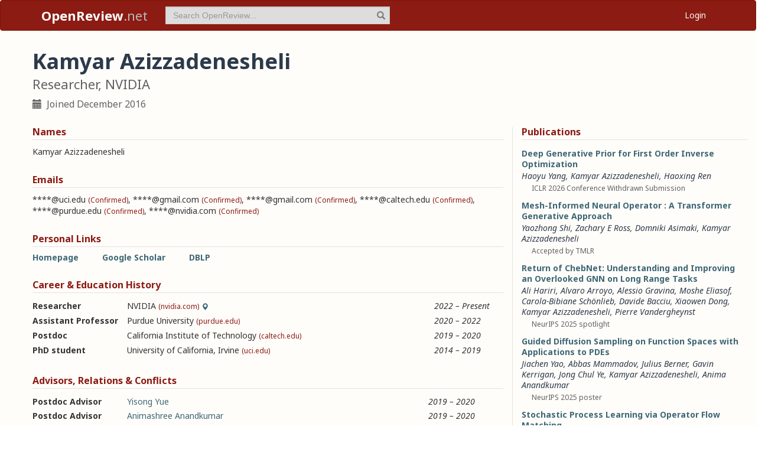

--- FILE ---
content_type: text/html; charset=utf-8
request_url: https://openreview.net/profile?id=~Kamyar_Azizzadenesheli1
body_size: 133779
content:
<!DOCTYPE html><html lang="en"><head><meta charSet="utf-8"/><meta name="viewport" content="width=device-width, initial-scale=1"/><link rel="stylesheet" href="/_next/static/css/623ec4d945fb0950.css" data-precedence="next"/><link rel="stylesheet" href="/_next/static/css/6ec8ad9208b6cafc.css" data-precedence="next"/><link rel="stylesheet" href="/_next/static/css/c7e1dd5e350731c0.css" data-precedence="next"/><link rel="stylesheet" href="/_next/static/css/615a8b855b6a8b37.css" data-precedence="next"/><link rel="stylesheet" href="/_next/static/css/9dddd2e652762fac.css" data-precedence="next"/><link rel="stylesheet" href="/_next/static/css/3b4d3fad81fa744d.css" data-precedence="next"/><link rel="preload" as="script" fetchPriority="low" href="/_next/static/chunks/webpack-07a45af542c5b4e2.js"/><script src="/_next/static/chunks/4bd1b696-100b9d70ed4e49c1.js" async=""></script><script src="/_next/static/chunks/1255-9fc39c6d47db9fd4.js" async=""></script><script src="/_next/static/chunks/main-app-bff61c7bcfc67ca1.js" async=""></script><script src="/_next/static/chunks/e37a0b60-be670849e64a697f.js" async=""></script><script src="/_next/static/chunks/7ce798d6-fc0ee78cbc702380.js" async=""></script><script src="/_next/static/chunks/2619-2b4dad1c864a2ee7.js" async=""></script><script src="/_next/static/chunks/3521-b0598d7c81d3cb9c.js" async=""></script><script src="/_next/static/chunks/9859-548f10ca013477c5.js" async=""></script><script src="/_next/static/chunks/1213-7820689c8a23df1d.js" async=""></script><script src="/_next/static/chunks/2443-a253c0a0422afead.js" async=""></script><script src="/_next/static/chunks/1143-20ebfcc3dfc28f1b.js" async=""></script><script src="/_next/static/chunks/4558-c072692cc27b03be.js" async=""></script><script src="/_next/static/chunks/6936-b710d42cd8bcf2db.js" async=""></script><script src="/_next/static/chunks/9267-90a942ebf215cce0.js" async=""></script><script src="/_next/static/chunks/3606-e1624d8f71ed8083.js" async=""></script><script src="/_next/static/chunks/9498-99640e2e95bfffbd.js" async=""></script><script src="/_next/static/chunks/app/layout-45bb417e48114f5f.js" async=""></script><script src="/_next/static/chunks/6414-2ff22c9bd77431a2.js" async=""></script><script src="/_next/static/chunks/8630-55c3d0ae9d7f58e8.js" async=""></script><script src="/_next/static/chunks/6607-516bc2bfb2dfeec2.js" async=""></script><script src="/_next/static/chunks/3735-03d42f3b695020e3.js" async=""></script><script src="/_next/static/chunks/app/profile/page-e7397a33f5e95015.js" async=""></script><script src="/_next/static/chunks/app/error-0229514af6c89c94.js" async=""></script><script src="/_next/static/chunks/app/global-error-a01a5933be9eb12e.js" async=""></script><link rel="preload" href="https://cdn.jsdelivr.net/npm/mathjax@3.2.2/es5/tex-chtml-full.js" as="script"/><link rel="preload" href="https://challenges.cloudflare.com/turnstile/v0/api.js" as="script"/><link rel="preload" href="https://js.stripe.com/v3/buy-button.js" as="script"/><link rel="preload" href="https://www.googletagmanager.com/gtag/js?id=G-GTB25PBMVL" as="script"/><meta name="next-size-adjust" content=""/><link rel="icon" href="/favicon.ico"/><link rel="manifest" href="/manifest.json"/><title>Kamyar Azizzadenesheli | OpenReview</title><meta name="description" content="Promoting openness in scientific communication and the peer-review process"/><meta property="og:title" content="OpenReview"/><meta property="og:description" content="Promoting openness in scientific communication and the peer-review process"/><meta property="og:type" content="website"/><meta name="twitter:card" content="summary"/><meta name="twitter:title" content="OpenReview"/><meta name="twitter:description" content="Promoting openness in scientific communication and the peer-review process"/><script src="/_next/static/chunks/polyfills-42372ed130431b0a.js" noModule=""></script></head><body class="__className_006ac8"><div id="__next"><nav class="navbar navbar-inverse" role="navigation"><div class="container"><div class="navbar-header"><button type="button" class="navbar-toggle collapsed" data-toggle="collapse" data-target="#navbar" aria-expanded="false" aria-controls="navbar"><span class="sr-only">Toggle navigation</span><span class="icon-bar"></span><span class="icon-bar"></span><span class="icon-bar"></span></button><a class="navbar-brand home push-link" href="/"><strong>OpenReview</strong>.net</a></div><div id="navbar" class="navbar-collapse collapse"><form class="navbar-form navbar-left profile-search" role="search"><div class="form-group has-feedback"><input aria-label="term" type="text" class="form-control" placeholder="Search OpenReview..." autoComplete="off" autoCorrect="off" name="term" value=""/><span class="glyphicon glyphicon-search form-control-feedback" aria-hidden="true"></span></div><input type="hidden" name="group" value="all"/><input type="hidden" name="content" value="all"/><input type="hidden" name="source" value="all"/></form><ul class="nav navbar-nav navbar-right"><li id="user-menu"><a href="/login">Login</a></li></ul></div></div></nav><script>(self.__next_s=self.__next_s||[]).push(["https://challenges.cloudflare.com/turnstile/v0/api.js",{}])</script><div class="container"><div class="row"><main id="content"><div class="Profile_profile__uzo_d"><header class="clearfix"><div class="title-container"><h1>Kamyar Azizzadenesheli</h1><h3>Researcher, NVIDIA</h3><ul class="list-inline"><li><span class="glyphicon glyphicon-calendar pr-1" aria-hidden="true"></span> Joined <!-- -->December 2016</li></ul></div></header><div class="row equal-height-cols"><div class="col-md-12 col-lg-8"><section class="names"><h4>Names</h4><p class="instructions"></p><div class="section-content"><div class="list-compact"><div class=""><span>Kamyar Azizzadenesheli</span> </div></div></div><ul class="actions list-inline"><li><a class="suggest">Suggest Name</a></li></ul></section><section class="emails"><h4>Emails</h4><p class="instructions"></p><div class="section-content"><div class="list-compact"><div class=""><span>****@uci.edu</span> <small>(Confirmed)</small></div><span>, </span><div class=""><span>****@gmail.com</span> <small>(Confirmed)</small></div><span>, </span><div class=""><span>****@gmail.com</span> <small>(Confirmed)</small></div><span>, </span><div class=""><span>****@caltech.edu</span> <small>(Confirmed)</small></div><span>, </span><div class=""><span>****@purdue.edu</span> <small>(Confirmed)</small></div><span>, </span><div class=""><span>****@nvidia.com</span> <small>(Confirmed)</small></div></div></div><ul class="actions list-inline"><li><a class="suggest">Suggest Email</a></li></ul></section><section class="links"><h4>Personal Links</h4><p class="instructions"></p><div class="section-content"><div class=""><a href="https://kamyar.page/" target="_blank" rel="noopener noreferrer">Homepage</a></div><div class=""><a href="https://scholar.google.com/citations?user=CxAS4SQAAAAJ&amp;hl=en" target="_blank" rel="noopener noreferrer">Google Scholar</a></div><div class=""><a href="https://dblp.org/pid/176/5584" target="_blank" rel="noopener noreferrer">DBLP</a></div></div><ul class="actions list-inline"><li><a class="suggest">Suggest URL</a></li></ul></section><section class="history"><h4>Career &amp; Education History</h4><p class="instructions"></p><div class="section-content"><div class="table-row"><div class="position"><strong>Researcher</strong></div><div class="institution">NVIDIA<!-- --> <small>(nvidia.com)</small><span class="glyphicon glyphicon-map-marker geolocation" data-toggle="tooltip" data-placement="top" title="California , US" aria-hidden="true"></span></div><div class="timeframe"><em>2022<span> – </span>Present</em></div><div class="edited"> </div></div><div class="table-row"><div class="position"><strong>Assistant Professor</strong></div><div class="institution">Purdue University<!-- --> <small>(purdue.edu)</small></div><div class="timeframe"><em>2020<span> – </span>2022</em></div><div class="edited"> </div></div><div class="table-row"><div class="position"><strong>Postdoc</strong></div><div class="institution">California Institute of Technology<!-- --> <small>(caltech.edu)</small></div><div class="timeframe"><em>2019<span> – </span>2020</em></div><div class="edited"> </div></div><div class="table-row"><div class="position"><strong>PhD student</strong></div><div class="institution">University of California, Irvine<!-- --> <small>(uci.edu)</small></div><div class="timeframe"><em>2014<span> – </span>2019</em></div><div class="edited"> </div></div></div><ul class="actions list-inline"><li><a class="suggest">Suggest Position</a></li></ul></section><section class="relations"><h4>Advisors, Relations &amp; Conflicts</h4><p class="instructions"></p><div class="section-content"><div class="table-row"><div><strong>Postdoc Advisor</strong></div><div><a target="_blank" rel="noopener noreferrer" href="/profile?id=~Yisong_Yue1">Yisong Yue</a></div><div><small></small></div><div><em>2019<span> – </span>2020</em></div><div class="relation-visible"></div><div class="edited"> </div></div><div class="table-row"><div><strong>Postdoc Advisor</strong></div><div><a target="_blank" rel="noopener noreferrer" href="/profile?id=~Anima_Anandkumar1">Animashree Anandkumar</a></div><div><small></small></div><div><em>2019<span> – </span>2020</em></div><div class="relation-visible"></div><div class="edited"> </div></div><div class="table-row"><div><strong>PhD Advisor</strong></div><div><a target="_blank" rel="noopener noreferrer" href="/profile?id=~Anima_Anandkumar1">Animashree Anandkumar</a></div><div><small></small></div><div><em>2014<span> – </span>2019</em></div><div class="relation-visible"></div><div class="edited"> </div></div></div><ul class="actions list-inline"><li><a class="suggest">Suggest Relation</a></li></ul></section><section class="expertise"><h4>Expertise</h4><p class="instructions"></p><div class="section-content"><div class="table-row"><div><span>Reinforcement learning, learning theory, optimization, applied mathematics, neural operators</span></div><div class="start-end-year"><em>2014<span> – </span>Present</em></div><div class="edited"> </div></div></div><ul class="actions list-inline"><li><a class="suggest">Suggest Expertise</a></li></ul></section></div><aside class="col-md-12 col-lg-4"><section class="publications"><h4>Publications</h4><p class="instructions"></p><div class="section-content"><ul class="list-unstyled submissions-list"><li><div class="note   undefined"><h4><a href="/forum?id=5CWtpXH0EF&amp;referrer=%5Bthe%20profile%20of%20Kamyar%20Azizzadenesheli%5D(%2Fprofile%3Fid%3D~Kamyar_Azizzadenesheli1)">Deep Generative Prior for First Order Inverse Optimization</a></h4><div class="note-authors"><span><a title="~Haoyu_Yang4" data-toggle="tooltip" data-placement="top" href="/profile?id=~Haoyu_Yang4">Haoyu Yang</a>, <a title="~Kamyar_Azizzadenesheli1" data-toggle="tooltip" data-placement="top" href="/profile?id=~Kamyar_Azizzadenesheli1">Kamyar Azizzadenesheli</a>, <a title="~Haoxing_Ren1" data-toggle="tooltip" data-placement="top" href="/profile?id=~Haoxing_Ren1">Haoxing Ren</a> <!-- --> </span></div><ul class="note-meta-info list-inline"><li></li><li>ICLR 2026 Conference Withdrawn Submission</li><li class="readers">Readers: <span class="glyphicon glyphicon-globe readers-icon" aria-hidden="true"></span> Everyone</li></ul></div></li><li><div class="note   undefined"><h4><a href="/forum?id=K8qAuRfv0G&amp;referrer=%5Bthe%20profile%20of%20Kamyar%20Azizzadenesheli%5D(%2Fprofile%3Fid%3D~Kamyar_Azizzadenesheli1)">Mesh-Informed Neural Operator : A Transformer Generative Approach</a></h4><div class="note-authors"><span><a title="~Yaozhong_Shi1" data-toggle="tooltip" data-placement="top" href="/profile?id=~Yaozhong_Shi1">Yaozhong Shi</a>, <a title="~Zachary_E_Ross1" data-toggle="tooltip" data-placement="top" href="/profile?id=~Zachary_E_Ross1">Zachary E Ross</a>, <a title="~Domniki_Asimaki1" data-toggle="tooltip" data-placement="top" href="/profile?id=~Domniki_Asimaki1">Domniki Asimaki</a>, <a title="~Kamyar_Azizzadenesheli1" data-toggle="tooltip" data-placement="top" href="/profile?id=~Kamyar_Azizzadenesheli1">Kamyar Azizzadenesheli</a> <!-- --> </span></div><ul class="note-meta-info list-inline"><li></li><li>Accepted by TMLR</li><li class="readers">Readers: <span class="glyphicon glyphicon-globe readers-icon" aria-hidden="true"></span> Everyone</li></ul></div></li><li><div class="note   undefined"><h4><a href="/forum?id=oLyfML1Qze&amp;referrer=%5Bthe%20profile%20of%20Kamyar%20Azizzadenesheli%5D(%2Fprofile%3Fid%3D~Kamyar_Azizzadenesheli1)">Return of ChebNet: Understanding and Improving an Overlooked GNN on Long Range Tasks</a></h4><div class="note-authors"><span><a title="~Ali_Hariri1" data-toggle="tooltip" data-placement="top" href="/profile?id=~Ali_Hariri1">Ali Hariri</a>, <a title="~Alvaro_Arroyo1" data-toggle="tooltip" data-placement="top" href="/profile?id=~Alvaro_Arroyo1">Alvaro Arroyo</a>, <a title="~Alessio_Gravina1" data-toggle="tooltip" data-placement="top" href="/profile?id=~Alessio_Gravina1">Alessio Gravina</a>, <a title="~Moshe_Eliasof1" data-toggle="tooltip" data-placement="top" href="/profile?id=~Moshe_Eliasof1">Moshe Eliasof</a>, <a title="~Carola-Bibiane_Schönlieb1" data-toggle="tooltip" data-placement="top" href="/profile?id=~Carola-Bibiane_Sch%C3%B6nlieb1">Carola-Bibiane Schönlieb</a>, <a title="~Davide_Bacciu1" data-toggle="tooltip" data-placement="top" href="/profile?id=~Davide_Bacciu1">Davide Bacciu</a>, <a title="~Xiaowen_Dong1" data-toggle="tooltip" data-placement="top" href="/profile?id=~Xiaowen_Dong1">Xiaowen Dong</a>, <a title="~Kamyar_Azizzadenesheli1" data-toggle="tooltip" data-placement="top" href="/profile?id=~Kamyar_Azizzadenesheli1">Kamyar Azizzadenesheli</a>, <a title="~Pierre_Vandergheynst1" data-toggle="tooltip" data-placement="top" href="/profile?id=~Pierre_Vandergheynst1">Pierre Vandergheynst</a> <!-- --> </span></div><ul class="note-meta-info list-inline"><li></li><li>NeurIPS 2025 spotlight</li><li class="readers">Readers: <span class="glyphicon glyphicon-globe readers-icon" aria-hidden="true"></span> Everyone</li></ul></div></li><li><div class="note   undefined"><h4><a href="/forum?id=oAgwvZay2U&amp;referrer=%5Bthe%20profile%20of%20Kamyar%20Azizzadenesheli%5D(%2Fprofile%3Fid%3D~Kamyar_Azizzadenesheli1)">Guided Diffusion Sampling on Function Spaces with Applications to PDEs</a></h4><div class="note-authors"><span><a title="~Jiachen_Yao3" data-toggle="tooltip" data-placement="top" href="/profile?id=~Jiachen_Yao3">Jiachen Yao</a>, <a title="~Abbas_Mammadov1" data-toggle="tooltip" data-placement="top" href="/profile?id=~Abbas_Mammadov1">Abbas Mammadov</a>, <a title="~Julius_Berner1" data-toggle="tooltip" data-placement="top" href="/profile?id=~Julius_Berner1">Julius Berner</a>, <a title="~Gavin_Kerrigan1" data-toggle="tooltip" data-placement="top" href="/profile?id=~Gavin_Kerrigan1">Gavin Kerrigan</a>, <a title="~Jong_Chul_Ye1" data-toggle="tooltip" data-placement="top" href="/profile?id=~Jong_Chul_Ye1">Jong Chul Ye</a>, <a title="~Kamyar_Azizzadenesheli1" data-toggle="tooltip" data-placement="top" href="/profile?id=~Kamyar_Azizzadenesheli1">Kamyar Azizzadenesheli</a>, <a title="~Anima_Anandkumar1" data-toggle="tooltip" data-placement="top" href="/profile?id=~Anima_Anandkumar1">Anima Anandkumar</a> <!-- --> </span></div><ul class="note-meta-info list-inline"><li></li><li>NeurIPS 2025 poster</li><li class="readers">Readers: <span class="glyphicon glyphicon-globe readers-icon" aria-hidden="true"></span> Everyone</li></ul></div></li><li><div class="note   undefined"><h4><a href="/forum?id=Quvnn2o17a&amp;referrer=%5Bthe%20profile%20of%20Kamyar%20Azizzadenesheli%5D(%2Fprofile%3Fid%3D~Kamyar_Azizzadenesheli1)">Stochastic Process Learning via Operator Flow Matching</a></h4><div class="note-authors"><span><a title="~Yaozhong_Shi1" data-toggle="tooltip" data-placement="top" href="/profile?id=~Yaozhong_Shi1">Yaozhong Shi</a>, <a title="~Zachary_E_Ross1" data-toggle="tooltip" data-placement="top" href="/profile?id=~Zachary_E_Ross1">Zachary E Ross</a>, <a title="~Domniki_Asimaki1" data-toggle="tooltip" data-placement="top" href="/profile?id=~Domniki_Asimaki1">Domniki Asimaki</a>, <a title="~Kamyar_Azizzadenesheli1" data-toggle="tooltip" data-placement="top" href="/profile?id=~Kamyar_Azizzadenesheli1">Kamyar Azizzadenesheli</a> <!-- --> </span></div><ul class="note-meta-info list-inline"><li></li><li>NeurIPS 2025 spotlight</li><li class="readers">Readers: <span class="glyphicon glyphicon-globe readers-icon" aria-hidden="true"></span> Everyone</li></ul></div></li><li><div class="note   undefined"><h4><a href="/forum?id=CGoR1hFAGr&amp;referrer=%5Bthe%20profile%20of%20Kamyar%20Azizzadenesheli%5D(%2Fprofile%3Fid%3D~Kamyar_Azizzadenesheli1)">Enabling Automatic Differentiation with Mollified Graph Neural Operators</a></h4><div class="note-authors"><span><a title="~Ryan_Y._Lin1" data-toggle="tooltip" data-placement="top" href="/profile?id=~Ryan_Y._Lin1">Ryan Y. Lin</a>, <a title="~Julius_Berner1" data-toggle="tooltip" data-placement="top" href="/profile?id=~Julius_Berner1">Julius Berner</a>, <a title="~Valentin_Duruisseaux1" data-toggle="tooltip" data-placement="top" href="/profile?id=~Valentin_Duruisseaux1">Valentin Duruisseaux</a>, <a title="~David_Pitt1" data-toggle="tooltip" data-placement="top" href="/profile?id=~David_Pitt1">David Pitt</a>, <a title="~Daniel_Leibovici1" data-toggle="tooltip" data-placement="top" href="/profile?id=~Daniel_Leibovici1">Daniel Leibovici</a>, <a title="~Jean_Kossaifi1" data-toggle="tooltip" data-placement="top" href="/profile?id=~Jean_Kossaifi1">Jean Kossaifi</a>, <a title="~Kamyar_Azizzadenesheli1" data-toggle="tooltip" data-placement="top" href="/profile?id=~Kamyar_Azizzadenesheli1">Kamyar Azizzadenesheli</a>, <a title="~Anima_Anandkumar1" data-toggle="tooltip" data-placement="top" href="/profile?id=~Anima_Anandkumar1">Anima Anandkumar</a> <!-- --> </span></div><ul class="note-meta-info list-inline"><li></li><li>Accepted by TMLR</li><li class="readers">Readers: <span class="glyphicon glyphicon-globe readers-icon" aria-hidden="true"></span> Everyone</li></ul></div></li><li><div class="note   undefined"><h4><a href="/forum?id=Yg5QkFNHnT&amp;referrer=%5Bthe%20profile%20of%20Kamyar%20Azizzadenesheli%5D(%2Fprofile%3Fid%3D~Kamyar_Azizzadenesheli1)">PINNs with Learnable Quadrature</a></h4><div class="note-authors"><span><a title="~Sourav_Pal1" data-toggle="tooltip" data-placement="top" href="/profile?id=~Sourav_Pal1">Sourav Pal</a>, <a title="~Kamyar_Azizzadenesheli1" data-toggle="tooltip" data-placement="top" href="/profile?id=~Kamyar_Azizzadenesheli1">Kamyar Azizzadenesheli</a>, <a title="~Vikas_Singh1" data-toggle="tooltip" data-placement="top" href="/profile?id=~Vikas_Singh1">Vikas Singh</a> <!-- --> </span></div><ul class="note-meta-info list-inline"><li></li><li>NeurIPS 2025 poster</li><li class="readers">Readers: <span class="glyphicon glyphicon-globe readers-icon" aria-hidden="true"></span> Everyone</li></ul></div></li><li><div class="note   undefined"><h4><a href="/forum?id=OQHNq1k0GN&amp;referrer=%5Bthe%20profile%20of%20Kamyar%20Azizzadenesheli%5D(%2Fprofile%3Fid%3D~Kamyar_Azizzadenesheli1)">Off-policy Predictive Control with Causal Sensitivity Analysis</a></h4><div class="note-authors"><span><a title="~Myrl_G_Marmarelis1" data-toggle="tooltip" data-placement="top" href="/profile?id=~Myrl_G_Marmarelis1">Myrl G Marmarelis</a>, <a title="~Ali_Hasan1" data-toggle="tooltip" data-placement="top" href="/profile?id=~Ali_Hasan1">Ali Hasan</a>, <a title="~Kamyar_Azizzadenesheli1" data-toggle="tooltip" data-placement="top" href="/profile?id=~Kamyar_Azizzadenesheli1">Kamyar Azizzadenesheli</a>, <a title="~R._Michael_Alvarez1" data-toggle="tooltip" data-placement="top" href="/profile?id=~R._Michael_Alvarez1">R. Michael Alvarez</a>, <a title="~Anima_Anandkumar1" data-toggle="tooltip" data-placement="top" href="/profile?id=~Anima_Anandkumar1">Anima Anandkumar</a> <!-- --> </span></div><ul class="note-meta-info list-inline"><li></li><li>UAI 2025 Poster</li><li class="readers">Readers: <span class="glyphicon glyphicon-globe readers-icon" aria-hidden="true"></span> Everyone</li></ul></div></li><li><div class="note   undefined"><h4><a href="/forum?id=hShwhoMRVk&amp;referrer=%5Bthe%20profile%20of%20Kamyar%20Azizzadenesheli%5D(%2Fprofile%3Fid%3D~Kamyar_Azizzadenesheli1)">Stochastic Process Learning via Operator Flow Matching</a></h4><div class="note-authors"><span><a title="~Yaozhong_Shi1" data-toggle="tooltip" data-placement="top" href="/profile?id=~Yaozhong_Shi1">Yaozhong Shi</a>, <a title="~Zachary_E_Ross1" data-toggle="tooltip" data-placement="top" href="/profile?id=~Zachary_E_Ross1">Zachary E Ross</a>, <a title="~Domniki_Asimaki1" data-toggle="tooltip" data-placement="top" href="/profile?id=~Domniki_Asimaki1">Domniki Asimaki</a>, <a title="~Kamyar_Azizzadenesheli1" data-toggle="tooltip" data-placement="top" href="/profile?id=~Kamyar_Azizzadenesheli1">Kamyar Azizzadenesheli</a> <!-- --> </span></div><ul class="note-meta-info list-inline"><li></li><li>Submitted to ICLR 2025</li><li class="readers">Readers: <span class="glyphicon glyphicon-globe readers-icon" aria-hidden="true"></span> Everyone</li></ul></div></li><li><div class="note   undefined"><h4><a href="/forum?id=YNQF003Ad3&amp;referrer=%5Bthe%20profile%20of%20Kamyar%20Azizzadenesheli%5D(%2Fprofile%3Fid%3D~Kamyar_Azizzadenesheli1)">Factorized Implicit Global Convolution for Automotive Computational Fluid Dynamics Prediction</a></h4><div class="note-authors"><span><a title="~Chris_Choy1" data-toggle="tooltip" data-placement="top" href="/profile?id=~Chris_Choy1">Chris Choy</a>, <a title="~Alexey_Kamenev1" data-toggle="tooltip" data-placement="top" href="/profile?id=~Alexey_Kamenev1">Alexey Kamenev</a>, <a title="~Jean_Kossaifi1" data-toggle="tooltip" data-placement="top" href="/profile?id=~Jean_Kossaifi1">Jean Kossaifi</a>, <a title="~Max_Rietmann1" data-toggle="tooltip" data-placement="top" href="/profile?id=~Max_Rietmann1">Max Rietmann</a>, <a title="~Jan_Kautz1" data-toggle="tooltip" data-placement="top" href="/profile?id=~Jan_Kautz1">Jan Kautz</a>, <a title="~Kamyar_Azizzadenesheli1" data-toggle="tooltip" data-placement="top" href="/profile?id=~Kamyar_Azizzadenesheli1">Kamyar Azizzadenesheli</a> <!-- --> </span></div><ul class="note-meta-info list-inline"><li></li><li>Submitted to ICLR 2025</li><li class="readers">Readers: <span class="glyphicon glyphicon-globe readers-icon" aria-hidden="true"></span> Everyone</li></ul></div></li></ul><a href="/search?term=~Kamyar_Azizzadenesheli1&amp;content=authors&amp;group=all&amp;source=forum&amp;sort=cdate:desc">View all <!-- -->128<!-- --> publications</a></div></section><section class="coauthors"><h4>Co-Authors</h4><p class="instructions"></p><div class="section-content"><ul class="list-unstyled"><li><a href="/profile?id=~A._Rupam_Mahmood1">A. Rupam Mahmood</a></li><li><a href="/profile?id=~Aaron_Lou1">Aaron Lou</a></li><li><a href="/profile?id=~Abbas_Mammadov1">Abbas Mammadov</a></li><li><a href="/profile?id=~Abhijeet_Vyas1">Abhijeet Vyas</a></li><li><a href="/profile?id=~Adam_Wierman1">Adam Wierman</a></li><li><a href="https://dblp.org/search/pid/api?q=author:Alessandro_Lazaric:" target="_blank" rel="noopener noreferrer">Alessandro Lazaric</a></li><li><a href="/profile?id=~Alessio_Gravina1">Alessio Gravina</a></li><li><a href="https://dblp.org/search/pid/api?q=author:Alexander_Liniger:" target="_blank" rel="noopener noreferrer">Alexander Liniger</a></li><li><a href="/profile?id=~Alexey_Kamenev1">Alexey Kamenev</a></li><li><a href="/profile?id=~Ali_Hariri1">Ali Hariri</a></li><li><a href="/profile?id=~Ali_Hasan1">Ali Hasan</a></li><li><a href="/profile?id=~Alvaro_Arroyo1">Alvaro Arroyo</a></li><li><a href="https://dblp.org/search/pid/api?q=author:Amy_Zhang_0001:" target="_blank" rel="noopener noreferrer">Amy Zhang</a></li><li><a href="/profile?id=~Andrew_M._Stuart1">Andrew M. Stuart</a></li><li><a href="/profile?id=~Andrew_Stuart2">Andrew Stuart</a></li><li><a href="/profile?id=~Angela_F_Gao1">Angela F Gao</a></li><li><a href="/profile?id=~Angela_F._Gao1">Angela F. Gao</a></li><li><a href="/profile?id=~Aniket_Bera1">Aniket Bera</a></li><li><a href="/profile?id=~Anima_Anandkumar1">Anima Anandkumar</a></li><li><a href="/profile?id=~Anirban_Chandra1">Anirban Chandra</a></li><li><a href="/profile?id=~Aniruddha_Panda1">Aniruddha Panda</a></li><li><a href="/profile?id=~Anqi_Liu1">Anqi Liu</a></li><li><a href="/profile?id=~Anuran_Makur1">Anuran Makur</a></li><li><a href="https://dblp.org/search/pid/api?q=author:Aran_Khanna:" target="_blank" rel="noopener noreferrer">Aran Khanna</a></li><li><a href="/profile?id=~Arash_Vahdat3">Arash Vahdat</a></li></ul><a href="#" role="button">View all <!-- -->170<!-- --> co-authors</a></div></section></aside></div></div></main></div></div><footer class="sitemap"><div class="container"><div class="row hidden-xs"><div class="col-sm-4"><ul class="list-unstyled"><li><a href="/about">About OpenReview</a></li><li><a href="/group?id=OpenReview.net/Support">Hosting a Venue</a></li><li><a href="/venues">All Venues</a></li></ul></div><div class="col-sm-4"><ul class="list-unstyled"><li><a href="/contact">Contact</a></li><li><a href="/sponsors">Sponsors</a></li><li><a href="/donate"><strong>Donate</strong></a></li></ul></div><div class="col-sm-4"><ul class="list-unstyled"><li><a href="https://docs.openreview.net/getting-started/frequently-asked-questions">FAQ</a></li><li><a href="/legal/terms">Terms of Use</a> /<!-- --> <a href="/legal/privacy">Privacy Policy</a></li><li><a href="/group?id=OpenReview.net/News&amp;referrer=[Homepage](/)">News</a></li></ul></div></div><div class="row visible-xs-block"><div class="col-xs-6"><ul class="list-unstyled"><li><a href="/about">About OpenReview</a></li><li><a href="/group?id=OpenReview.net/Support">Hosting a Venue</a></li><li><a href="/venues">All Venues</a></li><li><a href="/sponsors">Sponsors</a></li><li><a href="/group?id=OpenReview.net/News&amp;referrer=[Homepage](/)">News</a></li></ul></div><div class="col-xs-6"><ul class="list-unstyled"><li><a href="https://docs.openreview.net/getting-started/frequently-asked-questions">FAQ</a></li><li><a href="/contact">Contact</a></li><li><a href="/donate"><strong>Donate</strong></a></li><li><a href="/legal/terms">Terms of Use</a></li><li><a href="/legal/privacy">Privacy Policy</a></li></ul></div></div></div></footer><div class="sponsor"><div class="container"><div class="row"><div class="col-sm-10 col-sm-offset-1"><p class="text-center"><a href="/about" target="_blank">OpenReview</a> <!-- -->is a long-term project to advance science through improved peer review with legal nonprofit status. We gratefully acknowledge the support of the<!-- --> <a href="/sponsors" target="_blank">OpenReview Sponsors</a>. © <!-- -->2026<!-- --> OpenReview</p></div></div></div></div></div><script src="/_next/static/chunks/webpack-07a45af542c5b4e2.js" id="_R_" async=""></script><script>(self.__next_f=self.__next_f||[]).push([0])</script><script>self.__next_f.push([1,"1:\"$Sreact.fragment\"\n"])</script><script>self.__next_f.push([1,"2:I[96418,[\"4935\",\"static/chunks/e37a0b60-be670849e64a697f.js\",\"3740\",\"static/chunks/7ce798d6-fc0ee78cbc702380.js\",\"2619\",\"static/chunks/2619-2b4dad1c864a2ee7.js\",\"3521\",\"static/chunks/3521-b0598d7c81d3cb9c.js\",\"9859\",\"static/chunks/9859-548f10ca013477c5.js\",\"1213\",\"static/chunks/1213-7820689c8a23df1d.js\",\"2443\",\"static/chunks/2443-a253c0a0422afead.js\",\"1143\",\"static/chunks/1143-20ebfcc3dfc28f1b.js\",\"4558\",\"static/chunks/4558-c072692cc27b03be.js\",\"6936\",\"static/chunks/6936-b710d42cd8bcf2db.js\",\"9267\",\"static/chunks/9267-90a942ebf215cce0.js\",\"3606\",\"static/chunks/3606-e1624d8f71ed8083.js\",\"9498\",\"static/chunks/9498-99640e2e95bfffbd.js\",\"7177\",\"static/chunks/app/layout-45bb417e48114f5f.js\"],\"default\"]\n"])</script><script>self.__next_f.push([1,"3:I[52619,[\"4935\",\"static/chunks/e37a0b60-be670849e64a697f.js\",\"2619\",\"static/chunks/2619-2b4dad1c864a2ee7.js\",\"3521\",\"static/chunks/3521-b0598d7c81d3cb9c.js\",\"9859\",\"static/chunks/9859-548f10ca013477c5.js\",\"1213\",\"static/chunks/1213-7820689c8a23df1d.js\",\"1143\",\"static/chunks/1143-20ebfcc3dfc28f1b.js\",\"4558\",\"static/chunks/4558-c072692cc27b03be.js\",\"9498\",\"static/chunks/9498-99640e2e95bfffbd.js\",\"6414\",\"static/chunks/6414-2ff22c9bd77431a2.js\",\"8630\",\"static/chunks/8630-55c3d0ae9d7f58e8.js\",\"6607\",\"static/chunks/6607-516bc2bfb2dfeec2.js\",\"3735\",\"static/chunks/3735-03d42f3b695020e3.js\",\"6636\",\"static/chunks/app/profile/page-e7397a33f5e95015.js\"],\"\"]\n"])</script><script>self.__next_f.push([1,"4:I[72000,[\"4935\",\"static/chunks/e37a0b60-be670849e64a697f.js\",\"3740\",\"static/chunks/7ce798d6-fc0ee78cbc702380.js\",\"2619\",\"static/chunks/2619-2b4dad1c864a2ee7.js\",\"3521\",\"static/chunks/3521-b0598d7c81d3cb9c.js\",\"9859\",\"static/chunks/9859-548f10ca013477c5.js\",\"1213\",\"static/chunks/1213-7820689c8a23df1d.js\",\"2443\",\"static/chunks/2443-a253c0a0422afead.js\",\"1143\",\"static/chunks/1143-20ebfcc3dfc28f1b.js\",\"4558\",\"static/chunks/4558-c072692cc27b03be.js\",\"6936\",\"static/chunks/6936-b710d42cd8bcf2db.js\",\"9267\",\"static/chunks/9267-90a942ebf215cce0.js\",\"3606\",\"static/chunks/3606-e1624d8f71ed8083.js\",\"9498\",\"static/chunks/9498-99640e2e95bfffbd.js\",\"7177\",\"static/chunks/app/layout-45bb417e48114f5f.js\"],\"default\"]\n"])</script><script>self.__next_f.push([1,"6:I[87018,[\"4935\",\"static/chunks/e37a0b60-be670849e64a697f.js\",\"3740\",\"static/chunks/7ce798d6-fc0ee78cbc702380.js\",\"2619\",\"static/chunks/2619-2b4dad1c864a2ee7.js\",\"3521\",\"static/chunks/3521-b0598d7c81d3cb9c.js\",\"9859\",\"static/chunks/9859-548f10ca013477c5.js\",\"1213\",\"static/chunks/1213-7820689c8a23df1d.js\",\"2443\",\"static/chunks/2443-a253c0a0422afead.js\",\"1143\",\"static/chunks/1143-20ebfcc3dfc28f1b.js\",\"4558\",\"static/chunks/4558-c072692cc27b03be.js\",\"6936\",\"static/chunks/6936-b710d42cd8bcf2db.js\",\"9267\",\"static/chunks/9267-90a942ebf215cce0.js\",\"3606\",\"static/chunks/3606-e1624d8f71ed8083.js\",\"9498\",\"static/chunks/9498-99640e2e95bfffbd.js\",\"7177\",\"static/chunks/app/layout-45bb417e48114f5f.js\"],\"default\"]\n"])</script><script>self.__next_f.push([1,"7:I[9766,[],\"\"]\n8:I[94653,[\"2619\",\"static/chunks/2619-2b4dad1c864a2ee7.js\",\"3521\",\"static/chunks/3521-b0598d7c81d3cb9c.js\",\"9859\",\"static/chunks/9859-548f10ca013477c5.js\",\"1213\",\"static/chunks/1213-7820689c8a23df1d.js\",\"1143\",\"static/chunks/1143-20ebfcc3dfc28f1b.js\",\"9498\",\"static/chunks/9498-99640e2e95bfffbd.js\",\"6414\",\"static/chunks/6414-2ff22c9bd77431a2.js\",\"8039\",\"static/chunks/app/error-0229514af6c89c94.js\"],\"default\"]\n9:I[98924,[],\"\"]\na:I[56414,[\"4935\",\"static/chunks/e37a0b60-be670849e64a697f.js\",\"2619\",\"static/chunks/2619-2b4dad1c864a2ee7.js\",\"3521\",\"static/chunks/3521-b0598d7c81d3cb9c.js\",\"9859\",\"static/chunks/9859-548f10ca013477c5.js\",\"1213\",\"static/chunks/1213-7820689c8a23df1d.js\",\"1143\",\"static/chunks/1143-20ebfcc3dfc28f1b.js\",\"4558\",\"static/chunks/4558-c072692cc27b03be.js\",\"9498\",\"static/chunks/9498-99640e2e95bfffbd.js\",\"6414\",\"static/chunks/6414-2ff22c9bd77431a2.js\",\"8630\",\"static/chunks/8630-55c3d0ae9d7f58e8.js\",\"6607\",\"static/chunks/6607-516bc2bfb2dfeec2.js\",\"3735\",\"static/chunks/3735-03d42f3b695020e3.js\",\"6636\",\"static/chunks/app/profile/page-e7397a33f5e95015.js\"],\"default\"]\n"])</script><script>self.__next_f.push([1,"b:I[41402,[\"4935\",\"static/chunks/e37a0b60-be670849e64a697f.js\",\"3740\",\"static/chunks/7ce798d6-fc0ee78cbc702380.js\",\"2619\",\"static/chunks/2619-2b4dad1c864a2ee7.js\",\"3521\",\"static/chunks/3521-b0598d7c81d3cb9c.js\",\"9859\",\"static/chunks/9859-548f10ca013477c5.js\",\"1213\",\"static/chunks/1213-7820689c8a23df1d.js\",\"2443\",\"static/chunks/2443-a253c0a0422afead.js\",\"1143\",\"static/chunks/1143-20ebfcc3dfc28f1b.js\",\"4558\",\"static/chunks/4558-c072692cc27b03be.js\",\"6936\",\"static/chunks/6936-b710d42cd8bcf2db.js\",\"9267\",\"static/chunks/9267-90a942ebf215cce0.js\",\"3606\",\"static/chunks/3606-e1624d8f71ed8083.js\",\"9498\",\"static/chunks/9498-99640e2e95bfffbd.js\",\"7177\",\"static/chunks/app/layout-45bb417e48114f5f.js\"],\"\"]\n"])</script><script>self.__next_f.push([1,"d:I[24431,[],\"OutletBoundary\"]\n10:I[24431,[],\"ViewportBoundary\"]\n12:I[24431,[],\"MetadataBoundary\"]\n14:I[55193,[\"2619\",\"static/chunks/2619-2b4dad1c864a2ee7.js\",\"4219\",\"static/chunks/app/global-error-a01a5933be9eb12e.js\"],\"default\"]\n:HL[\"/_next/static/media/1755441e3a2fa970-s.p.woff2\",\"font\",{\"crossOrigin\":\"\",\"type\":\"font/woff2\"}]\n:HL[\"/_next/static/media/f8783467cccb7b8a-s.p.woff2\",\"font\",{\"crossOrigin\":\"\",\"type\":\"font/woff2\"}]\n:HL[\"/_next/static/css/623ec4d945fb0950.css\",\"style\"]\n:HL[\"/_next/static/css/6ec8ad9208b6cafc.css\",\"style\"]\n:HL[\"/_next/static/css/c7e1dd5e350731c0.css\",\"style\"]\n:HL[\"/_next/static/css/615a8b855b6a8b37.css\",\"style\"]\n:HL[\"/_next/static/css/9dddd2e652762fac.css\",\"style\"]\n:HL[\"/_next/static/css/3b4d3fad81fa744d.css\",\"style\"]\n"])</script><script>self.__next_f.push([1,"0:{\"P\":null,\"b\":\"v1.14.49\",\"p\":\"\",\"c\":[\"\",\"profile?id=%7EKamyar_Azizzadenesheli1\"],\"i\":false,\"f\":[[[\"\",{\"children\":[\"profile\",{\"children\":[\"__PAGE__?{\\\"id\\\":\\\"~Kamyar_Azizzadenesheli1\\\"}\",{}]}]},\"$undefined\",\"$undefined\",true],[\"\",[\"$\",\"$1\",\"c\",{\"children\":[[[\"$\",\"link\",\"0\",{\"rel\":\"stylesheet\",\"href\":\"/_next/static/css/623ec4d945fb0950.css\",\"precedence\":\"next\",\"crossOrigin\":\"$undefined\",\"nonce\":\"$undefined\"}],[\"$\",\"link\",\"1\",{\"rel\":\"stylesheet\",\"href\":\"/_next/static/css/6ec8ad9208b6cafc.css\",\"precedence\":\"next\",\"crossOrigin\":\"$undefined\",\"nonce\":\"$undefined\"}],[\"$\",\"link\",\"2\",{\"rel\":\"stylesheet\",\"href\":\"/_next/static/css/c7e1dd5e350731c0.css\",\"precedence\":\"next\",\"crossOrigin\":\"$undefined\",\"nonce\":\"$undefined\"}],[\"$\",\"link\",\"3\",{\"rel\":\"stylesheet\",\"href\":\"/_next/static/css/615a8b855b6a8b37.css\",\"precedence\":\"next\",\"crossOrigin\":\"$undefined\",\"nonce\":\"$undefined\"}]],[\"$\",\"html\",null,{\"lang\":\"en\",\"children\":[[\"$\",\"head\",null,{\"children\":[[\"$\",\"link\",null,{\"rel\":\"icon\",\"href\":\"/favicon.ico\"}],[\"$\",\"link\",null,{\"rel\":\"manifest\",\"href\":\"/manifest.json\"}]]}],[\"$\",\"$L2\",null,{\"children\":[\"$\",\"body\",null,{\"className\":\"__className_006ac8\",\"children\":[\"$\",\"div\",null,{\"id\":\"__next\",\"children\":[[\"$\",\"nav\",null,{\"className\":\"navbar navbar-inverse\",\"role\":\"navigation\",\"children\":[\"$\",\"div\",null,{\"className\":\"container\",\"children\":[[\"$\",\"div\",null,{\"className\":\"navbar-header\",\"children\":[[\"$\",\"button\",null,{\"type\":\"button\",\"className\":\"navbar-toggle collapsed\",\"data-toggle\":\"collapse\",\"data-target\":\"#navbar\",\"aria-expanded\":\"false\",\"aria-controls\":\"navbar\",\"children\":[[\"$\",\"span\",null,{\"className\":\"sr-only\",\"children\":\"Toggle navigation\"}],[\"$\",\"span\",null,{\"className\":\"icon-bar\"}],[\"$\",\"span\",null,{\"className\":\"icon-bar\"}],[\"$\",\"span\",null,{\"className\":\"icon-bar\"}]]}],[\"$\",\"$L3\",null,{\"href\":\"/\",\"className\":\"navbar-brand home push-link\",\"children\":[[\"$\",\"strong\",null,{\"children\":\"OpenReview\"}],\".net\"]}]]}],[\"$\",\"div\",null,{\"id\":\"navbar\",\"className\":\"navbar-collapse collapse\",\"children\":[[\"$\",\"$L4\",null,{}],\"$L5\"]}]]}]}],[\"$\",\"$L6\",null,{}],[\"$\",\"$L7\",null,{\"parallelRouterKey\":\"children\",\"error\":\"$8\",\"errorStyles\":[[\"$\",\"link\",\"0\",{\"rel\":\"stylesheet\",\"href\":\"/_next/static/css/9dddd2e652762fac.css\",\"precedence\":\"next\",\"crossOrigin\":\"$undefined\",\"nonce\":\"$undefined\"}]],\"errorScripts\":[],\"template\":[\"$\",\"$L9\",null,{}],\"templateStyles\":\"$undefined\",\"templateScripts\":\"$undefined\",\"notFound\":[[\"$\",\"$La\",null,{\"statusCode\":404,\"message\":\"Please check that the URL is spelled correctly and try again.\"}],[[\"$\",\"link\",\"0\",{\"rel\":\"stylesheet\",\"href\":\"/_next/static/css/9dddd2e652762fac.css\",\"precedence\":\"next\",\"crossOrigin\":\"$undefined\",\"nonce\":\"$undefined\"}]]],\"forbidden\":\"$undefined\",\"unauthorized\":\"$undefined\"}]]}]}]}],[[\"$\",\"$Lb\",null,{\"src\":\"https://www.googletagmanager.com/gtag/js?id=G-GTB25PBMVL\"}],[\"$\",\"$Lb\",null,{\"id\":\"ga-script\",\"dangerouslySetInnerHTML\":{\"__html\":\"window.dataLayer = window.dataLayer || [];\\nfunction gtag() { dataLayer.push(arguments); }\\ngtag('js', new Date());\\ngtag('config', 'G-GTB25PBMVL', {\\npage_location: location.origin + location.pathname + location.search,\\n});\"}}]]]}]]}],{\"children\":[\"profile\",[\"$\",\"$1\",\"c\",{\"children\":[null,[\"$\",\"$L7\",null,{\"parallelRouterKey\":\"children\",\"error\":\"$undefined\",\"errorStyles\":\"$undefined\",\"errorScripts\":\"$undefined\",\"template\":[\"$\",\"$L9\",null,{}],\"templateStyles\":\"$undefined\",\"templateScripts\":\"$undefined\",\"notFound\":\"$undefined\",\"forbidden\":\"$undefined\",\"unauthorized\":\"$undefined\"}]]}],{\"children\":[\"__PAGE__\",[\"$\",\"$1\",\"c\",{\"children\":[\"$Lc\",[[\"$\",\"link\",\"0\",{\"rel\":\"stylesheet\",\"href\":\"/_next/static/css/9dddd2e652762fac.css\",\"precedence\":\"next\",\"crossOrigin\":\"$undefined\",\"nonce\":\"$undefined\"}],[\"$\",\"link\",\"1\",{\"rel\":\"stylesheet\",\"href\":\"/_next/static/css/3b4d3fad81fa744d.css\",\"precedence\":\"next\",\"crossOrigin\":\"$undefined\",\"nonce\":\"$undefined\"}]],[\"$\",\"$Ld\",null,{\"children\":[\"$Le\",\"$Lf\"]}]]}],{},null,false]},null,false]},null,false],[\"$\",\"$1\",\"h\",{\"children\":[null,[[\"$\",\"$L10\",null,{\"children\":\"$L11\"}],[\"$\",\"meta\",null,{\"name\":\"next-size-adjust\",\"content\":\"\"}]],[\"$\",\"$L12\",null,{\"children\":\"$L13\"}]]}],false]],\"m\":\"$undefined\",\"G\":[\"$14\",[]],\"s\":false,\"S\":false}\n"])</script><script>self.__next_f.push([1,"5:[\"$\",\"ul\",null,{\"className\":\"nav navbar-nav navbar-right\",\"children\":[\"$\",\"li\",null,{\"id\":\"user-menu\",\"children\":[\"$\",\"$L3\",null,{\"href\":\"/login\",\"children\":\"Login\"}]}]}]\n11:[[\"$\",\"meta\",\"0\",{\"charSet\":\"utf-8\"}],[\"$\",\"meta\",\"1\",{\"name\":\"viewport\",\"content\":\"width=device-width, initial-scale=1\"}]]\ne:null\nf:null\n"])</script><script>self.__next_f.push([1,"13:[[\"$\",\"title\",\"0\",{\"children\":\"Kamyar Azizzadenesheli | OpenReview\"}],[\"$\",\"meta\",\"1\",{\"name\":\"description\",\"content\":\"Promoting openness in scientific communication and the peer-review process\"}],[\"$\",\"meta\",\"2\",{\"property\":\"og:title\",\"content\":\"OpenReview\"}],[\"$\",\"meta\",\"3\",{\"property\":\"og:description\",\"content\":\"Promoting openness in scientific communication and the peer-review process\"}],[\"$\",\"meta\",\"4\",{\"property\":\"og:type\",\"content\":\"website\"}],[\"$\",\"meta\",\"5\",{\"name\":\"twitter:card\",\"content\":\"summary\"}],[\"$\",\"meta\",\"6\",{\"name\":\"twitter:title\",\"content\":\"OpenReview\"}],[\"$\",\"meta\",\"7\",{\"name\":\"twitter:description\",\"content\":\"Promoting openness in scientific communication and the peer-review process\"}]]\n"])</script><script>self.__next_f.push([1,"15:I[91684,[\"4935\",\"static/chunks/e37a0b60-be670849e64a697f.js\",\"2619\",\"static/chunks/2619-2b4dad1c864a2ee7.js\",\"3521\",\"static/chunks/3521-b0598d7c81d3cb9c.js\",\"9859\",\"static/chunks/9859-548f10ca013477c5.js\",\"1213\",\"static/chunks/1213-7820689c8a23df1d.js\",\"1143\",\"static/chunks/1143-20ebfcc3dfc28f1b.js\",\"4558\",\"static/chunks/4558-c072692cc27b03be.js\",\"9498\",\"static/chunks/9498-99640e2e95bfffbd.js\",\"6414\",\"static/chunks/6414-2ff22c9bd77431a2.js\",\"8630\",\"static/chunks/8630-55c3d0ae9d7f58e8.js\",\"6607\",\"static/chunks/6607-516bc2bfb2dfeec2.js\",\"3735\",\"static/chunks/3735-03d42f3b695020e3.js\",\"6636\",\"static/chunks/app/profile/page-e7397a33f5e95015.js\"],\"default\"]\n16:I[64518,[\"4935\",\"static/chunks/e37a0b60-be670849e64a697f.js\",\"2619\",\"static/chunks/2619-2b4dad1c864a2ee7.js\",\"3521\",\"static/chunks/3521-b0598d7c81d3cb9c.js\",\"9859\",\"static/chunks/9859-548f10ca013477c5.js\",\"1213\",\"static/chunks/1213-7820689c8a23df1d.js\",\"1143\",\"static/chunks/1143-20ebfcc3dfc28f1b.js\",\"4558\",\"static/chunks/4558-c072692cc27b03be.js\",\"9498\",\"static/chunks/9498-99640e2e95bfffbd.js\",\"6414\",\"static/chunks/6414-2ff22c9bd77431a2.js\",\"8630\",\"static/chunks/8630-55c3d0ae9d7f58e8.js\",\"6607\",\"static/chunks/6607-516bc2bfb2dfeec2.js\",\"3735\",\"static/chunks/3735-03d42f3b695020e3.js\",\"6636\",\"static/chunks/app/profile/page-e7397a33f5e95015.js\"],\"default\"]\n"])</script><script>self.__next_f.push([1,"c:[[\"$\",\"$L15\",null,{\"banner\":null}],null,[\"$\",\"div\",null,{\"className\":\"container\",\"children\":[\"$\",\"div\",null,{\"className\":\"row\",\"children\":[\"$\",\"main\",null,{\"id\":\"content\",\"children\":[\"$\",\"$L16\",null,{\"shouldRedirect\":false,\"preferredId\":\"~Kamyar_Azizzadenesheli1\",\"children\":\"$L17\"}]}]}]}],[[\"$\",\"footer\",null,{\"className\":\"sitemap\",\"children\":[\"$\",\"div\",null,{\"className\":\"container\",\"children\":[[\"$\",\"div\",null,{\"className\":\"row hidden-xs\",\"children\":[[\"$\",\"div\",null,{\"className\":\"col-sm-4\",\"children\":[\"$\",\"ul\",null,{\"className\":\"list-unstyled\",\"children\":[[\"$\",\"li\",null,{\"children\":[\"$\",\"$L3\",null,{\"href\":\"/about\",\"children\":\"About OpenReview\"}]}],[\"$\",\"li\",null,{\"children\":[\"$\",\"$L3\",null,{\"href\":\"/group?id=OpenReview.net/Support\",\"children\":\"Hosting a Venue\"}]}],[\"$\",\"li\",null,{\"children\":[\"$\",\"$L3\",null,{\"href\":\"/venues\",\"children\":\"All Venues\"}]}]]}]}],[\"$\",\"div\",null,{\"className\":\"col-sm-4\",\"children\":[\"$\",\"ul\",null,{\"className\":\"list-unstyled\",\"children\":[[\"$\",\"li\",null,{\"children\":[\"$\",\"$L3\",null,{\"href\":\"/contact\",\"children\":\"Contact\"}]}],[\"$\",\"li\",null,{\"children\":[\"$\",\"$L3\",null,{\"href\":\"/sponsors\",\"children\":\"Sponsors\"}]}],[\"$\",\"li\",null,{\"children\":[\"$\",\"$L3\",null,{\"href\":\"/donate\",\"children\":[\"$\",\"strong\",null,{\"children\":\"Donate\"}]}]}]]}]}],[\"$\",\"div\",null,{\"className\":\"col-sm-4\",\"children\":[\"$\",\"ul\",null,{\"className\":\"list-unstyled\",\"children\":[[\"$\",\"li\",null,{\"children\":[\"$\",\"a\",null,{\"href\":\"https://docs.openreview.net/getting-started/frequently-asked-questions\",\"children\":\"FAQ\"}]}],[\"$\",\"li\",null,{\"children\":[[\"$\",\"$L3\",null,{\"href\":\"/legal/terms\",\"children\":\"Terms of Use\"}],\" /\",\" \",[\"$\",\"$L3\",null,{\"href\":\"/legal/privacy\",\"children\":\"Privacy Policy\"}]]}],[\"$\",\"li\",null,{\"children\":[\"$\",\"$L3\",null,{\"href\":\"/group?id=OpenReview.net/News\u0026referrer=[Homepage](/)\",\"children\":\"News\"}]}]]}]}]]}],[\"$\",\"div\",null,{\"className\":\"row visible-xs-block\",\"children\":[[\"$\",\"div\",null,{\"className\":\"col-xs-6\",\"children\":[\"$\",\"ul\",null,{\"className\":\"list-unstyled\",\"children\":[[\"$\",\"li\",null,{\"children\":[\"$\",\"$L3\",null,{\"href\":\"/about\",\"children\":\"About OpenReview\"}]}],[\"$\",\"li\",null,{\"children\":[\"$\",\"$L3\",null,{\"href\":\"/group?id=OpenReview.net/Support\",\"children\":\"Hosting a Venue\"}]}],[\"$\",\"li\",null,{\"children\":[\"$\",\"$L3\",null,{\"href\":\"/venues\",\"children\":\"All Venues\"}]}],[\"$\",\"li\",null,{\"children\":[\"$\",\"$L3\",null,{\"href\":\"/sponsors\",\"children\":\"Sponsors\"}]}],[\"$\",\"li\",null,{\"children\":[\"$\",\"$L3\",null,{\"href\":\"/group?id=OpenReview.net/News\u0026referrer=[Homepage](/)\",\"children\":\"News\"}]}]]}]}],[\"$\",\"div\",null,{\"className\":\"col-xs-6\",\"children\":[\"$\",\"ul\",null,{\"className\":\"list-unstyled\",\"children\":[[\"$\",\"li\",null,{\"children\":[\"$\",\"a\",null,{\"href\":\"https://docs.openreview.net/getting-started/frequently-asked-questions\",\"children\":\"FAQ\"}]}],[\"$\",\"li\",null,{\"children\":[\"$\",\"$L3\",null,{\"href\":\"/contact\",\"children\":\"Contact\"}]}],[\"$\",\"li\",null,{\"children\":[\"$\",\"$L3\",null,{\"href\":\"/donate\",\"children\":[\"$\",\"strong\",null,{\"children\":\"Donate\"}]}]}],[\"$\",\"li\",null,{\"children\":[\"$\",\"$L3\",null,{\"href\":\"/legal/terms\",\"children\":\"Terms of Use\"}]}],[\"$\",\"li\",null,{\"children\":[\"$\",\"$L3\",null,{\"href\":\"/legal/privacy\",\"children\":\"Privacy Policy\"}]}]]}]}]]}]]}]}],[\"$\",\"div\",null,{\"className\":\"sponsor\",\"children\":[\"$\",\"div\",null,{\"className\":\"container\",\"children\":[\"$\",\"div\",null,{\"className\":\"row\",\"children\":[\"$\",\"div\",null,{\"className\":\"col-sm-10 col-sm-offset-1\",\"children\":[\"$\",\"p\",null,{\"className\":\"text-center\",\"children\":[[\"$\",\"a\",null,{\"href\":\"/about\",\"target\":\"_blank\",\"children\":\"OpenReview\"}],\" \",\"is a long-term project to advance science through improved peer review with legal nonprofit status. We gratefully acknowledge the support of the\",\" \",[\"$\",\"a\",null,{\"href\":\"/sponsors\",\"target\":\"_blank\",\"children\":\"OpenReview Sponsors\"}],\". © \",2026,\" OpenReview\"]}]}]}]}]}]]]\n"])</script><script>self.__next_f.push([1,"17:[\"$\",\"div\",null,{\"className\":\"Profile_profile__uzo_d\",\"children\":[[\"$\",\"header\",null,{\"className\":\"clearfix\",\"children\":[\"$\",\"div\",null,{\"className\":\"title-container\",\"children\":[[\"$\",\"h1\",null,{\"children\":\"Kamyar Azizzadenesheli\"}],\"$undefined\",[[\"$\",\"h3\",\"0\",{\"children\":\"Researcher, NVIDIA\"}]],[\"$\",\"ul\",null,{\"className\":\"list-inline\",\"children\":[\"$\",\"li\",null,{\"children\":[[\"$\",\"span\",null,{\"className\":\"glyphicon glyphicon-calendar pr-1\",\"data-toggle\":null,\"data-placement\":null,\"title\":null,\"aria-hidden\":\"true\"}],\" Joined \",\"December 2016\"]}]}]]}]}],[\"$\",\"div\",null,{\"className\":\"row equal-height-cols\",\"children\":[[\"$\",\"div\",null,{\"className\":\"col-md-12 col-lg-8\",\"children\":[[\"$\",\"section\",null,{\"className\":\"names\",\"children\":[[\"$\",\"h4\",null,{\"children\":\"Names\"}],[\"$\",\"p\",null,{\"className\":\"instructions\",\"children\":\"$undefined\"}],[\"$\",\"div\",null,{\"className\":\"section-content\",\"children\":[\"$\",\"div\",null,{\"className\":\"list-compact\",\"children\":[null,[\"$\",\"div\",\"~Kamyar_Azizzadenesheli1\",{\"className\":\"\",\"children\":[[[\"$\",\"span\",null,{\"children\":\"Kamyar Azizzadenesheli\"}],\" \",false],false]}]]}]}],[\"$\",\"ul\",null,{\"className\":\"actions list-inline\",\"children\":[\"$\",\"li\",null,{\"children\":[\"$\",\"a\",null,{\"className\":\"suggest\",\"children\":\"Suggest Name\"}]}]}]]}],[\"$\",\"section\",null,{\"className\":\"emails\",\"children\":[[\"$\",\"h4\",null,{\"children\":\"Emails\"}],[\"$\",\"p\",null,{\"className\":\"instructions\",\"children\":\"$undefined\"}],[\"$\",\"div\",null,{\"className\":\"section-content\",\"children\":[\"$\",\"div\",null,{\"className\":\"list-compact\",\"children\":[null,[\"$\",\"div\",\"****@uci.edu-0\",{\"className\":\"\",\"children\":[[[\"$\",\"span\",null,{\"children\":\"****@uci.edu\"}],\" \",[\"$\",\"small\",null,{\"children\":\"(Confirmed)\"}],false,false],false]}],[\"$\",\"span\",\"1\",{\"children\":\", \"}],[\"$\",\"div\",\"****@gmail.com-1\",{\"className\":\"\",\"children\":[[[\"$\",\"span\",null,{\"children\":\"****@gmail.com\"}],\" \",[\"$\",\"small\",null,{\"children\":\"(Confirmed)\"}],false,false],false]}],[\"$\",\"span\",\"2\",{\"children\":\", \"}],[\"$\",\"div\",\"****@gmail.com-2\",{\"className\":\"\",\"children\":[[[\"$\",\"span\",null,{\"children\":\"****@gmail.com\"}],\" \",[\"$\",\"small\",null,{\"children\":\"(Confirmed)\"}],false,false],false]}],[\"$\",\"span\",\"3\",{\"children\":\", \"}],[\"$\",\"div\",\"****@caltech.edu-3\",{\"className\":\"\",\"children\":[[[\"$\",\"span\",null,{\"children\":\"****@caltech.edu\"}],\" \",[\"$\",\"small\",null,{\"children\":\"(Confirmed)\"}],false,false],false]}],[\"$\",\"span\",\"4\",{\"children\":\", \"}],[\"$\",\"div\",\"****@purdue.edu-4\",{\"className\":\"\",\"children\":[[[\"$\",\"span\",null,{\"children\":\"****@purdue.edu\"}],\" \",[\"$\",\"small\",null,{\"children\":\"(Confirmed)\"}],false,false],false]}],[\"$\",\"span\",\"5\",{\"children\":\", \"}],[\"$\",\"div\",\"****@nvidia.com-5\",{\"className\":\"\",\"children\":[[[\"$\",\"span\",null,{\"children\":\"****@nvidia.com\"}],\" \",[\"$\",\"small\",null,{\"children\":\"(Confirmed)\"}],false,false],false]}]]}]}],[\"$\",\"ul\",null,{\"className\":\"actions list-inline\",\"children\":[\"$\",\"li\",null,{\"children\":[\"$\",\"a\",null,{\"className\":\"suggest\",\"children\":\"Suggest Email\"}]}]}]]}],[\"$\",\"section\",null,{\"className\":\"links\",\"children\":[[\"$\",\"h4\",null,{\"children\":\"Personal Links\"}],[\"$\",\"p\",null,{\"className\":\"instructions\",\"children\":\"$undefined\"}],[\"$\",\"div\",null,{\"className\":\"section-content\",\"children\":[[\"$\",\"div\",\"Homepage\",{\"className\":\"\",\"children\":[[[\"$\",\"a\",null,{\"href\":\"https://kamyar.page/\",\"target\":\"_blank\",\"rel\":\"noopener noreferrer\",\"children\":\"Homepage\"}],false],false]}],[\"$\",\"div\",\"Google Scholar\",{\"className\":\"\",\"children\":[[[\"$\",\"a\",null,{\"href\":\"https://scholar.google.com/citations?user=CxAS4SQAAAAJ\u0026hl=en\",\"target\":\"_blank\",\"rel\":\"noopener noreferrer\",\"children\":\"Google Scholar\"}],false],false]}],[\"$\",\"div\",\"DBLP\",{\"className\":\"\",\"children\":[[[\"$\",\"a\",null,{\"href\":\"https://dblp.org/pid/176/5584\",\"target\":\"_blank\",\"rel\":\"noopener noreferrer\",\"children\":\"DBLP\"}],false],false]}]]}],[\"$\",\"ul\",null,{\"className\":\"actions list-inline\",\"children\":[\"$\",\"li\",null,{\"children\":[\"$\",\"a\",null,{\"className\":\"suggest\",\"children\":\"Suggest URL\"}]}]}]]}],[\"$\",\"section\",null,{\"className\":\"history\",\"children\":[[\"$\",\"h4\",null,{\"children\":\"Career \u0026 Education History\"}],[\"$\",\"p\",null,{\"className\":\"instructions\",\"children\":\"$undefined\"}],[\"$\",\"div\",null,{\"className\":\"section-content\",\"children\":[[\"$\",\"div\",\"bRRfzUWjgVCAi_kRYpzl7\",{\"className\":\"table-row\",\"children\":[[[\"$\",\"div\",null,{\"className\":\"position\",\"children\":[\"$\",\"strong\",null,{\"children\":\"Researcher\"}]}],[\"$\",\"div\",null,{\"className\":\"institution\",\"children\":[\"$undefined\",\"NVIDIA\",\" \",[\"$\",\"small\",null,{\"children\":\"(nvidia.com)\"}],[\"$\",\"span\",null,{\"className\":\"glyphicon glyphicon-map-marker geolocation\",\"data-toggle\":\"tooltip\",\"data-placement\":\"top\",\"title\":\"California , US\",\"aria-hidden\":\"true\"}]]}],[\"$\",\"div\",null,{\"className\":\"timeframe\",\"children\":[\"$\",\"em\",null,{\"children\":[2022,[\"$\",\"span\",null,{\"children\":\" – \"}],\"Present\"]}]}]],[\"$\",\"div\",null,{\"className\":\"edited\",\"children\":\" \"}]]}],[\"$\",\"div\",\"ezbvyNxG4CRZUBzafkY52\",{\"className\":\"table-row\",\"children\":[[[\"$\",\"div\",null,{\"className\":\"position\",\"children\":[\"$\",\"strong\",null,{\"children\":\"Assistant Professor\"}]}],[\"$\",\"div\",null,{\"className\":\"institution\",\"children\":[\"$undefined\",\"Purdue University\",\" \",\"$L18\",\"$undefined\"]}],\"$L19\"],\"$L1a\"]}],\"$L1b\",\"$L1c\"]}],\"$L1d\"]}],\"$L1e\",\"$L1f\",false]}],\"$L20\"]}]]}]\n"])</script><script>self.__next_f.push([1,"21:I[24320,[\"4935\",\"static/chunks/e37a0b60-be670849e64a697f.js\",\"2619\",\"static/chunks/2619-2b4dad1c864a2ee7.js\",\"3521\",\"static/chunks/3521-b0598d7c81d3cb9c.js\",\"9859\",\"static/chunks/9859-548f10ca013477c5.js\",\"1213\",\"static/chunks/1213-7820689c8a23df1d.js\",\"1143\",\"static/chunks/1143-20ebfcc3dfc28f1b.js\",\"4558\",\"static/chunks/4558-c072692cc27b03be.js\",\"9498\",\"static/chunks/9498-99640e2e95bfffbd.js\",\"6414\",\"static/chunks/6414-2ff22c9bd77431a2.js\",\"8630\",\"static/chunks/8630-55c3d0ae9d7f58e8.js\",\"6607\",\"static/chunks/6607-516bc2bfb2dfeec2.js\",\"3735\",\"static/chunks/3735-03d42f3b695020e3.js\",\"6636\",\"static/chunks/app/profile/page-e7397a33f5e95015.js\"],\"default\"]\n18:[\"$\",\"small\",null,{\"children\":\"(purdue.edu)\"}]\n19:[\"$\",\"div\",null,{\"className\":\"timeframe\",\"children\":[\"$\",\"em\",null,{\"children\":[2020,[\"$\",\"span\",null,{\"children\":\" – \"}],2022]}]}]\n1a:[\"$\",\"div\",null,{\"className\":\"edited\",\"children\":\" \"}]\n1b:[\"$\",\"div\",\"btPzxUtaJjC1Mvlwg8zrh\",{\"className\":\"table-row\",\"children\":[[[\"$\",\"div\",null,{\"className\":\"position\",\"children\":[\"$\",\"strong\",null,{\"children\":\"Postdoc\"}]}],[\"$\",\"div\",null,{\"className\":\"institution\",\"children\":[\"$undefined\",\"California Institute of Technology\",\" \",[\"$\",\"small\",null,{\"children\":\"(caltech.edu)\"}],\"$undefined\"]}],[\"$\",\"div\",null,{\"className\":\"timeframe\",\"children\":[\"$\",\"em\",null,{\"children\":[2019,[\"$\",\"span\",null,{\"children\":\" – \"}],2020]}]}]],[\"$\",\"div\",null,{\"className\":\"edited\",\"children\":\" \"}]]}]\n1c:[\"$\",\"div\",\"KiBdQBPMGSiXc8bvx3PXX\",{\"className\":\"table-row\",\"children\":[[[\"$\",\"div\",null,{\"className\":\"position\",\"children\":[\"$\",\"strong\",null,{\"children\":\"PhD student\"}]}],[\"$\",\"div\",null,{\"className\":\"institution\",\"children\":[\"$undefined\",\"University of California, Irvine\",\" \",[\"$\",\"small\",null,{\"children\":\"(uci.edu)\"}],\"$undefined\"]}],[\"$\",\"div\",null,{\"className\":\"timeframe\",\"children\":[\"$\",\"em\",null,{\"children\":[2014,[\"$\",\"span\",null,{\"children\":\" – \"}],2019]}]}]],[\"$\",\"div\",null,{\"className\":\"edited\",\"children\":\" \"}]]}]\n1d:[\"$\",\"ul\",null,{\"className\":\"actions list-inline\",\"children"])</script><script>self.__next_f.push([1,"\":[\"$\",\"li\",null,{\"children\":[\"$\",\"a\",null,{\"className\":\"suggest\",\"children\":\"Suggest Position\"}]}]}]\n"])</script><script>self.__next_f.push([1,"1e:[\"$\",\"section\",null,{\"className\":\"relations\",\"children\":[[\"$\",\"h4\",null,{\"children\":\"Advisors, Relations \u0026 Conflicts\"}],[\"$\",\"p\",null,{\"className\":\"instructions\",\"children\":\"$undefined\"}],[\"$\",\"div\",null,{\"className\":\"section-content\",\"children\":[[\"$\",\"div\",\"Postdoc Advisor~Yisong_Yue120192020\",{\"className\":\"table-row\",\"children\":[[[\"$\",\"div\",null,{\"children\":[\"$\",\"strong\",null,{\"children\":\"Postdoc Advisor\"}]}],[\"$\",\"div\",null,{\"children\":[\"$\",\"$L3\",null,{\"href\":\"/profile?id=~Yisong_Yue1\",\"target\":\"_blank\",\"rel\":\"noopener noreferrer\",\"children\":\"Yisong Yue\"}]}],[\"$\",\"div\",null,{\"children\":[\"$\",\"small\",null,{\"children\":\"$undefined\"}]}],[\"$\",\"div\",null,{\"children\":[\"$\",\"em\",null,{\"children\":[2019,[\"$\",\"span\",null,{\"children\":\" – \"}],2020]}]}],[\"$\",\"div\",null,{\"className\":\"relation-visible\",\"children\":false}]],[\"$\",\"div\",null,{\"className\":\"edited\",\"children\":\" \"}]]}],[\"$\",\"div\",\"Postdoc Advisor~Anima_Anandkumar120192020\",{\"className\":\"table-row\",\"children\":[[[\"$\",\"div\",null,{\"children\":[\"$\",\"strong\",null,{\"children\":\"Postdoc Advisor\"}]}],[\"$\",\"div\",null,{\"children\":[\"$\",\"$L3\",null,{\"href\":\"/profile?id=~Anima_Anandkumar1\",\"target\":\"_blank\",\"rel\":\"noopener noreferrer\",\"children\":\"Animashree Anandkumar\"}]}],[\"$\",\"div\",null,{\"children\":[\"$\",\"small\",null,{\"children\":\"$undefined\"}]}],[\"$\",\"div\",null,{\"children\":[\"$\",\"em\",null,{\"children\":[2019,[\"$\",\"span\",null,{\"children\":\" – \"}],2020]}]}],[\"$\",\"div\",null,{\"className\":\"relation-visible\",\"children\":false}]],[\"$\",\"div\",null,{\"className\":\"edited\",\"children\":\" \"}]]}],[\"$\",\"div\",\"PhD Advisor~Anima_Anandkumar120142019\",{\"className\":\"table-row\",\"children\":[[[\"$\",\"div\",null,{\"children\":[\"$\",\"strong\",null,{\"children\":\"PhD Advisor\"}]}],[\"$\",\"div\",null,{\"children\":[\"$\",\"$L3\",null,{\"href\":\"/profile?id=~Anima_Anandkumar1\",\"target\":\"_blank\",\"rel\":\"noopener noreferrer\",\"children\":\"Animashree Anandkumar\"}]}],[\"$\",\"div\",null,{\"children\":[\"$\",\"small\",null,{\"children\":\"$undefined\"}]}],[\"$\",\"div\",null,{\"children\":[\"$\",\"em\",null,{\"children\":[2014,[\"$\",\"span\",null,{\"children\":\" – \"}],2019]}]}],[\"$\",\"div\",null,{\"className\":\"relation-visible\",\"children\":false}]],[\"$\",\"div\",null,{\"className\":\"edited\",\"children\":\" \"}]]}]]}],[\"$\",\"ul\",null,{\"className\":\"actions list-inline\",\"children\":[\"$\",\"li\",null,{\"children\":[\"$\",\"a\",null,{\"className\":\"suggest\",\"children\":\"Suggest Relation\"}]}]}]]}]\n"])</script><script>self.__next_f.push([1,"1f:[\"$\",\"section\",null,{\"className\":\"expertise\",\"children\":[[\"$\",\"h4\",null,{\"children\":\"Expertise\"}],[\"$\",\"p\",null,{\"className\":\"instructions\",\"children\":\"$undefined\"}],[\"$\",\"div\",null,{\"className\":\"section-content\",\"children\":[[\"$\",\"div\",\"Reinforcement learning,learning theory,optimization,applied mathematics,neural operators\",{\"className\":\"table-row\",\"children\":[[[\"$\",\"div\",null,{\"children\":[\"$\",\"span\",null,{\"children\":\"Reinforcement learning, learning theory, optimization, applied mathematics, neural operators\"}]}],[\"$\",\"div\",null,{\"className\":\"start-end-year\",\"children\":[\"$\",\"em\",null,{\"children\":[2014,[\"$\",\"span\",null,{\"children\":\" – \"}],\"Present\"]}]}]],[\"$\",\"div\",null,{\"className\":\"edited\",\"children\":\" \"}]]}]]}],[\"$\",\"ul\",null,{\"className\":\"actions list-inline\",\"children\":[\"$\",\"li\",null,{\"children\":[\"$\",\"a\",null,{\"className\":\"suggest\",\"children\":\"Suggest Expertise\"}]}]}]]}]\n"])</script><script>self.__next_f.push([1,"22:T6a1,"])</script><script>self.__next_f.push([1,"Inverse design aims to recover system parameters from observed responses, a central challenge in domains such as semiconductor manufacturing, structural engineering, materials science, and fluid dynamics. The absence of explicit mathematical formulations in many systems complicates this task and prevents the use of standard first-order optimization methods.  \nExisting approaches, such as generative models and Bayesian optimization, mitigate these challenges but face notable limitations: generative models often require high-fidelity paired data, while Bayesian optimization depends heavily on surrogate models, leading to scalability issues, sensitivity to priors, and vulnerability to noise.  \n\nWe introduce \\textbf{Deep Generative Prior (DGP)}, a new framework that enables first-order, gradient-based inverse optimization with surrogate machine learning models. Formally, DGP constrains the optimization of design parameters through a pretrained prior $G(q)$, such that gradients are propagated via the surrogate forward model $F$, i.e.,\n$\\nabla_q \\mathcal{L}(F(G(q)), u)$,\nwhich enforces optimization along the data manifold induced by $G$. By leveraging pretrained Neural Operators as auxiliary priors, DGP enables stable and effective gradient flow through complex surrogate models.  \n\nWe validate DGP on diverse and challenging inverse design tasks, including {2D Darcy flow} (\\textbf{standard}), {2D Navier--Stokes fluid dynamics} (\\textbf{ill-posed}), and {semiconductor lithography inverse problems} (\\textbf{ill-posed} and \\textbf{out-of-distribution solutions}). \nAcross these domains, DGP consistently achieves higher solution quality and efficiency compared to existing methods."])</script><script>self.__next_f.push([1,"23:T4aa,"])</script><script>self.__next_f.push([1,"Generative models in function spaces, situated at the intersection of generative modeling and operator learning, are attracting increasing attention due to their immense potential in diverse scientific and engineering applications. While functional generative models are theoretically domain- and discretization-agnostic, current implementations heavily rely on the Fourier Neural Operator (FNO), limiting their applicability to regular grids and rectangular domains. To overcome these critical limitations, we introduce the Mesh-Informed Neural Operator (MINO). By leveraging graph neural operators and cross-attention mechanisms, MINO offers a principled, domain- and discretization-agnostic backbone for generative modeling in function spaces. This advancement significantly expands the scope of such models to more diverse applications in generative, inverse, and regression tasks. Furthermore, MINO provides a unified perspective on integrating neural operators with general advanced deep learning architectures. Finally, we introduce a suite of standardized evaluation metrics that enable objective comparison of functional generative models, addressing another critical gap in the field."])</script><script>self.__next_f.push([1,"24:T58d,"])</script><script>self.__next_f.push([1,"ChebNet, one of the earliest spectral GNNs, has largely been overshadowed by Message Passing Neural Networks (MPNNs), which gained popularity for their simplicity and effectiveness in capturing local graph structure. Despite their success, MPNNs are limited in their ability to capture long-range dependencies between nodes. This has led researchers to adapt MPNNs through *rewiring* or make use of *Graph Transformers*, which compromise the computational efficiency that characterized early spatial message passing architectures, and typically disregard the graph structure. Almost a decade after its original introduction, we revisit ChebNet to shed light on its ability to model distant node interactions. We find that out-of-box, ChebNet already shows competitive advantages relative to classical MPNNs and GTs on long-range benchmarks, while maintaining good scalability properties for high-order polynomials. However, we uncover that this polynomial expansion leads ChebNet to an unstable regime during training. To address this limitation, we cast ChebNet as a stable and non-dissipative dynamical system, which we coin Stable-ChebNet. Our Stable-ChebNet model allows for stable information propagation, and has controllable dynamics which do not require the use of eigendecompositions, positional encodings, or graph rewiring. Across several benchmarks, Stable-ChebNet achieves near  state-of-the-art performance."])</script><script>self.__next_f.push([1,"25:T581,"])</script><script>self.__next_f.push([1,"We propose a general framework for conditional sampling in PDE-based inverse problems, targeting the recovery of whole solutions from extremely sparse or noisy measurements.\nThis is accomplished by a function-space diffusion model and plug-and-play guidance for conditioning.\nOur method first trains an unconditional discretization-agnostic denoising model using neural operator architectures. \nAt inference, we refine the samples to satisfy sparse observation data via a gradient-based guidance mechanism.\nThrough rigorous mathematical analysis, we extend Tweedie's formula to infinite-dimensional Hilbert spaces, providing the theoretical foundation for our posterior sampling approach.\nOur method (FunDPS) accurately captures posterior distribution in function spaces under minimal supervision and severe data scarcity. Across five PDE tasks with only 3\\% observation, our method achieves an average 32\\% accuracy improvement over state-of-the-art fixed-resolution diffusion baselines while reducing sampling steps by 4x. Furthermore, multi-resolution fine-tuning ensures strong cross-resolution generalizability and speedup. To the best of our knowledge, this is the first diffusion-based framework to operate independently of discretization, offering a practical and flexible solution for forward and inverse problems in the context of PDEs. Code is available at https://github.com/neuraloperator/FunDPS."])</script><script>self.__next_f.push([1,"26:T653,"])</script><script>self.__next_f.push([1,"Physics-informed neural operators offer a powerful framework for learning solution operators of partial differential equations (PDEs) by combining data and physics losses. However, these physics losses require the efficient and accurate computation of derivatives. Computing these derivatives remains challenging, with spectral and finite difference methods introducing approximation errors due to finite resolution. Here, we propose the mollified graph neural operator ($m$GNO), the first method to leverage automatic differentiation and compute exact gradients on arbitrary geometries. This enhancement enables efficient training on arbitrary point clouds and irregular grids with varying geometries while allowing the seamless evaluation of physics losses at randomly sampled points for improved generalization. For a PDE example on regular grids, $m$GNO paired with Autograd reduced the L2 relative data error by 20× compared to finite differences, suggesting it better captures the physics underlying the data. It can also solve PDEs on unstructured point clouds seamlessly, using physics losses only, at resolutions vastly lower than those needed for finite differences to be accurate enough. On these unstructured point clouds, $m$GNO leads to errors that are consistently 2 orders of magnitude lower than machine learning baselines (Meta-PDE, which accelerates PINNs) for comparable runtimes, and also delivers speedups from 1 to 3 orders of magnitude compared to the numerical solver for similar accuracy. $m$GNOs can also be used to solve inverse design and shape optimization problems on complex geometries."])</script><script>self.__next_f.push([1,"27:T4c4,"])</script><script>self.__next_f.push([1,"The growing body of work on Physics-Informed Neural Networks (PINNs) seeks to use machine learning strategies to improve methods for solution discovery of Partial Differential Equations (PDEs). While classical solvers may remain the preferred tool of choice in the short-term, PINNs can be viewed as complementary. The expectation is that in some specific use cases, they can be effective, standalone. A key step in training PINNs is selecting domain points for loss evaluation, where Monte Carlo sampling remains the dominant but often suboptimal in low dimension settings, common in physics. We leverage recent advances in asymptotic expansions of quadrature nodes and weights (for weight functions belonging to the modified Gauss-Jacobi family) together with suitable adjustments for parameterization towards a data-driven framework for learnable quadrature rules. A direct benefit is a performance improvement of PINNs, relative to existing alternatives, on a wide range of problems studied in the literature. Beyond finding a standard solution for an instance of a single PDE, our construction enables learning rules to predict solutions for a given family of PDEs via hyper-networks, a useful capability for PINNs."])</script><script>self.__next_f.push([1,"28:T477,"])</script><script>self.__next_f.push([1,"Predictive models are often deployed for decision-making tasks for which they were not explicitly trained. When only partial observations of the relevant state are available, as in most real-world applications, there is a strong possibility of hidden confounding. Therefore, partial observability often makes the outcome of an action unidentifiable, and could render a model's predictions unreliable for action planning. We present an identification bound and propose an algorithm to account for hidden confounding during model-predictive control. To that end, we introduce a generalized causal sensitivity model for action-state dynamics. We place a constraint on the hidden confounding between trajectories of future actions and states, enabling sharp bounds on interventional outcomes. Unlike previous sensitivity models, ours accommodates hidden confounding with memory, while maintaining computational and statistical tractability. We benchmark on a wide variety of multivariate stochastic differential equations with arbitrary confounding. The results suggest that a calibrated sensitivity model helps controllers achieve higher rewards."])</script><script>self.__next_f.push([1,"29:T50b,"])</script><script>self.__next_f.push([1,"Computational Fluid Dynamics (CFD) is crucial for automotive design, requiring the analysis of large 3D point clouds to study how vehicle geometry affects pressure fields and drag forces. However, existing deep learning approaches for CFD struggle with the computational complexity of processing high-resolution 3D data.\n    We propose Factorized Implicit Global Convolution (FIGConv), a novel architecture that efficiently solves CFD problems for very large 3D meshes with arbitrary input and output geometries. FIGConv achieves quadratic complexity $O(N^2)$, a significant improvement over existing 3D neural CFD models that require cubic complexity $O(N^3)$. Our approach combines Factorized Implicit Grids to approximate high-resolution domains, efficient global convolutions through 2D reparameterization, and a U-shaped architecture for effective information gathering and integration.\n    We validate our approach on the industry-standard Ahmed body dataset and the large-scale DrivAerNet dataset. On DrivAerNet, our model achieves an $R^2$ value of 0.95 for drag prediction, outperforming the previous state-of-the-art by a significant margin. This represents a 40\\% improvement in relative mean squared error and a 70\\% improvement in absolute mean squared error over prior methods."])</script><script>self.__next_f.push([1,"2a:T48d,"])</script><script>self.__next_f.push([1,"We address the problem of generating 3D human motions in dyadic activities. In contrast to the concurrent works, which mainly focus on generating the motion of a single actor from the textual description, we generate the motion of one of the actors from the motion of the other participating actor in the action. This is a particularly challenging, under-explored problem, that requires learning intricate relationships between the motion of two actors participating in an action and also identifying the action from the motion of one actor. To address these, we propose partner conditioned motion operator (PaCMO), a neural operator-based generative model which learns the distribution of human motion conditioned by the partner's motion in function spaces through adversarial training. Our model can handle long unlabeled action sequences at arbitrary time resolution. We also introduce the \"Functional Frechet Inception Distance\" () metric for capturing similarity between real and generated data for function spaces. We test PaCMO on NTU RGB+D and DuetDance datasets and our model produces realistic results evidenced by the  score and the conducted user study."])</script><script>self.__next_f.push([1,"2b:T4ec,"])</script><script>self.__next_f.push([1,"Partial differential Equations (PDEs) are an essential tool across science and engineering. Recent work has shown how contemporary developments in machine learning models can directly help in improving methods for solution discovery of PDEs. This line of work falls under the umbrella of Physics-Informed Machine Learning. A key step in solving a PDE is to determine a set of points in the domain where the current iterate of the PDE's solution will be evaluated. The most prevalent strategy here is to use Monte Carlo sampling, but it is widely known to be sub-optimal in lower dimensions. We leverage recent advances in asymptotic expansions of quadrature nodes and weights (for weight functions belonging to the modified Gauss-Jacobi family) together with suitable adjustments for parameterization towards a data-driven framework for learnable quadrature rules. A direct benefit is a performance improvement in solving PDEs via neural networks, relative to existing alternatives, on a set of problems commonly studied in the literature. Beyond finding a standard solution for an instance of a single PDE, our construction enables learning rules to predict solutions for a given family of PDEs via a simple use of hyper-networks, a broadly useful capability."])</script><script>self.__next_f.push([1,"2c:T4ce,"])</script><script>self.__next_f.push([1,"Data-driven models have emerged as a promising approach for solving partial differential equations (PDEs) in science and engineering. Previous machine learning (ML) models typically cover only a narrow distribution of PDE problems; for example, a trained ML model for the Navier-Stokes equations usually works only for a fixed Reynolds number and domain size. To overcome these limitations, we propose a data augmentation scheme based on scale-consistency properties of PDEs and design a scale-informed neural operator that can model a wide range of scales. Our formulation (i) leverages the fact that many PDEs possess a scale consistency under rescaling of the spatial domain, and (ii) is based on the discretization-convergent property of neural operators, which allows them to be applied across arbitrary resolutions. Our experiments on the 2D Darcy Flow, Helmholtz equation, and Navier-Stokes equations show that the proposed scale-consistency loss helps the scale-informed neural operator model generalize to Reynolds numbers ranging from 250 to 10000. This approach has the potential to significantly improve the efficiency and generalizability of data-driven PDE solvers in various scientific and engineering applications."])</script><script>self.__next_f.push([1,"2d:T560,"])</script><script>self.__next_f.push([1,"This study aims to develop surrogate models for accelerating decision making processes associated with carbon capture and storage (CCS) technologies.  Selection of sub-surface $\\textrm{CO}_2$ storage sites often necessitates expensive and involved simulations of $\\textrm{CO}_2$ flow fields. Here, we develop a Fourier Neural Operator (FNO) based model for real-time, high-resolution simulation of $\\textrm{CO}_2$ plume migration. The model is trained on a comprehensive dataset generated from realistic subsurface parameters and offers $\\mathcal{O}(10^5)$ computational acceleration with minimal sacrifice in prediction accuracy. We also explore super-resolution experiments to improve the computational cost of training the FNO based models. Additionally, we present various strategies for improving the reliability of predictions from the model, which is crucial while assessing actual geological sites. This novel framework, based on NVIDIA’s Modulus library, will allow rapid screening of sites for CCS. The discussed workflows and strategies can be applied to other energy solutions like geothermal reservoir modeling and hydrogen storage. Our work scales scientific machine learning models to realistic 3D systems that are more consistent with real-life subsurface aquifers/reservoirs, paving the way for next-generation digital twins for subsurface CCS applications."])</script><script>self.__next_f.push([1,"2e:T509,"])</script><script>self.__next_f.push([1,"Operator learning has been increasingly adopted in scientific and engineering applications, many of which require calibrated uncertainty quantification. Since the output of operator learning is a continuous function, quantifying uncertainty simultaneously at all points in the domain is challenging. Current methods consider calibration at a single point or over one scalar function or make strong assumptions such as Gaussianity. We propose a risk-controlling quantile neural operator, a distribution-free, finite-sample functional calibration conformal prediction method. We provide a theoretical calibration guarantee on the coverage rate, defined as the expected percentage of points on the function domain whose true value lies within the predicted uncertainty ball. Empirical results on a 2D Darcy flow and a 3D car surface pressure prediction task validate our theoretical results, demonstrating calibrated coverage and efficient uncertainty bands outperforming baseline methods. In particular, on the 3D problem, our method is the only one that meets the target calibration percentage (percentage of test samples for which the uncertainty estimates are calibrated) of 98%. Code is available at https://github.com/neuraloperator/neuraloperator/blob/main/scripts/train_uqno_darcy.py."])</script><script>self.__next_f.push([1,"2f:T577,"])</script><script>self.__next_f.push([1,"Memory complexity and data scarcity have so far prohibited learning solution operators of partial differential equations (PDE) at high resolutions. We address these limitations by introducing a new data-efficient and highly parallelizable operator learning approach with reduced memory requirement and better generalization, called multi-grid tensorized neural operator (MG-TFNO). MG-TFNO scales to large resolutions by leveraging local and global structures of full-scale, real-world phenomena, through a decomposition of both the input domain and the operator’s parameter space. Our contributions are threefold: i) we enable parallelization over input samples with a novel multi-grid-based domain decomposition, ii) we represent the parameters of the model in a high-order latent subspace of the Fourier domain, through a global tensor factorization, resulting in an extreme reduction in the number of parameters and improved generalization, and iii) we propose architectural improvements to the backbone FNO. Our approach can be used in any operator learning setting. We demonstrate superior performance on the turbulent Navier-Stokes equations where we achieve less than half the error with over 150× compression. The tensorization combined with the domain decomposition, yields over 150× reduction in the number of parameters and 7× reduction in the domain size without losses in accuracy."])</script><script>self.__next_f.push([1,"30:Tb46,"])</script><script>self.__next_f.push([1,"Dear area editor and reviewers,\n\nFollowing the advice from the editors, we are resubmitting our manuscript as our response was missed as it was not posted in the expected format. All reviewers have appreciated the novelty and improved performance of our approach.\n\nTo summarize, we proposed a novel approach that combines a (multi-grid) decomposition of the input domain and a low-rank tensor decomposition of the parameters of the model. This enables: i) improved performance (over one order of magnitude) ii) reduced overfitting iii) improves learning in low-data regime iv) parallelization of the learning over very large instances thus enabling large-scale training. v) a large reduction in the number of parameters, over 500x compression ratio\n\nWe have updated our manuscript to incorporate all the comments from th reviewers and we ran additional experiments.\n\nSpecifically, we added samples generated by our model in various scenarios (super-resolution, super-evaluation) and at different resolutions. In particular, we generate test samples at resolution 1024x1024 and compare super-evaluation, which leverages the neural operator properties, with down-sampling and re-upsampling (section 4.6 in the updated manuscript).\n\nTo demonstrate that our approach can be applied to any neural operator and that it helps with overfitting and performance, we ran a new set of experiments with U-NO and applied our proposed approach to this U-shaped neural operator (table 2 in the updated manuscript). We show that it helps with performance there too.\n\nWe benchmarked our proposed TFNO approach and compared it with a regular FNO in terms of memory usage and runtime (section 4.5 in the updated manuscript). We show that our approach can increase memory usage and lead to computational speedup depending on the choice of rank and parameters. We found that in some cases we can get some memory savings, and up to 1.7x speedup over the baseline FNO and up to 3.7x over the FFNO.\n\nWe added a figure (Figure 3 in the updated manuscript) to illustrate the indexing of the Fourier modes as requested. We also updated the architecture diagrams.\n\nWe also include here a detailed response to the reviewers since this was missed in the previous review.\n\nLastly, we also want to point out that our proposed method has already been successfully used in several other academic publications, including some published in ICLR and NeurIPS [1,2,3,4,5].\n\n[1] Geometry-Informed Neural Operator for Large-Scale 3D PDEs, NeurIPS 2023\n\n[2] GUARANTEED APPROXIMATION BOUNDS FOR MIXED-PRECISION NEURAL OPERATORS, ICLR 2024\n\n[3] Scattering with Neural Operators, Sebastian Mizera, preprint\n\n[4] An Operator Learning Framework for Spatiotemporal Super-resolution of Scientific Simulations, Duruisseaux, V., \u0026 Chakraborty, A. \n\n[5] Neural Operators for Accelerating Scientific Simulations and Design, Anandkumar et al"])</script><script>self.__next_f.push([1,"31:T40e,"])</script><script>self.__next_f.push([1,"Regression on function spaces is typically limited to models with Gaussian process priors. We introduce the notion of universal functional regression, in which we aim to learn a prior distribution over non-Gaussian function spaces that remains mathematically tractable for functional regression. To do this, we develop Neural Operator Flows (OpFlow), an infinite-dimensional extension of normalizing flows. OpFlow is an invertible operator that maps the (potentially unknown) data function space into a Gaussian process, allowing for exact likelihood estimation of functional point evaluations. OpFlow enables robust and accurate uncertainty quantification via drawing posterior samples of the Gaussian process and subsequently mapping them into the data function space. We empirically study the performance of OpFlow on regression and generation tasks with data generated from Gaussian processes with known posterior forms and non-Gaussian processes, as well as real-world earthquake seismograms with an unknown closed-form distribution."])</script><script>self.__next_f.push([1,"32:T50f,"])</script><script>self.__next_f.push([1,"Estimating cumulative distribution functions (CDFs) of context-dependent random variables is a central statistical task underpinning numerous applications in machine learning and economics. In this work, we extend a recent line of theoretical inquiry into this domain by analyzing the problem of \\emph{sparse contextual CDF regression}, wherein data points are sampled from a convex combination of $s$ context-dependent CDFs chosen from a set of $d$ basis functions. We show that adaptations of several canonical regression methods serve as tractable estimators in this functional sparse regression setting under standard assumptions on the conditioning of the basis functions. In particular, given $n$ data samples, we prove estimation error upper bounds of $\\tilde{O}(\\sqrt{s/n})$ for functional versions of the lasso and Dantzig selector estimators, and $\\tilde{O}(\\sqrt{s}/\\sqrt[4]{n})$ for a functional version of the elastic net estimator. Our results match the corresponding error bounds for finite-dimensional regression and improve upon CDF ridge regression which has $\\tilde{O}(\\sqrt{d/n})$ estimation error. Finally, we obtain a matching information-theoretic lower bound which establishes the minimax optimality of the lasso and Dantzig selector estimators up to logarithmic factors."])</script><script>self.__next_f.push([1,"33:T561,"])</script><script>self.__next_f.push([1,"Neural operators learn mappings between function spaces, which is applicable for learning solution operators of PDEs and other scientific modeling applications. Among them, the Fourier neural operator (FNO) is a popular architecture that performs global convolutions in the Fourier space. However, such global operations are often prone to over-smoothing and may fail to capture local details. In contrast, convolutional neural networks (CNN) can capture local features but are limited to training and inference at a single resolution. In this work, we present a principled approach to operator learning that can capture local features under two frameworks by learning differential operators and integral operators with locally supported kernels. Specifically, inspired by stencil methods, we prove that under an appropriate scaling of the kernel values of CNNs, we obtain differential operators. To obtain integral local operators, we utilize suitable basis representations for the kernels based on discrete-continuous convolutions. Both these principled approaches preserve the properties of operator learning and, hence, the ability to predict at any resolution. Adding our layers to FNOs significantly improves their performance, reducing the relative L2-error by 34-72% in our experiments on turbulent 2D Navier-Stokes fluid flow and the spherical shallow water equations."])</script><script>self.__next_f.push([1,"34:T557,"])</script><script>self.__next_f.push([1,"Neural operators learn mappings between function spaces, which is practical for learning solution operators of PDEs and other scientific modeling applications. Among them, the Fourier neural operator (FNO) is a popular architecture that performs global convolutions in the Fourier space. However, such global operations are often prone to over-smoothing and may fail to capture local details. In contrast, convolutional neural networks (CNN) can capture local features but are limited to training and inference at a single resolution. In this work, we present a principled approach to operator learning that can capture local features under two frameworks by learning differential operators and integral operators with locally supported kernels. Specifically, inspired by stencil methods, we prove that we obtain differential operators under an appropriate scaling of the kernel values of CNNs. To obtain local integral operators, we utilize suitable basis representations for the kernels based on discrete-continuous convolutions. Both these approaches preserve the properties of operator learning and, hence, the ability to predict at any resolution. Adding our layers to FNOs significantly improves their performance, reducing the relative L2-error by 34-72% in our experiments, which include a turbulent 2D Navier-Stokes and the spherical shallow water equations."])</script><script>self.__next_f.push([1,"35:T5e5,"])</script><script>self.__next_f.push([1,"Modeling the complex three-dimensional (3D) dynamics of relational systems is an important problem in the natural sciences, with applications ranging from molecular simulations to particle mechanics. Machine learning methods have achieved good success by learning graph neural networks to model spatial interactions. However, these approaches do not faithfully capture temporal correlations since they only model next-step predictions. In this work, we propose Equivariant Graph Neural Operator (EGNO), a novel and principled method that directly models dynamics as trajectories instead of just next-step prediction. Different from existing methods, EGNO explicitly learns the temporal evolution of 3D dynamics where we formulate the dynamics as a function over time and learn neural operators to approximate it. To capture the temporal correlations while keeping the intrinsic SE(3)-equivariance, we develop equivariant temporal convolutions parameterized in the Fourier space and build EGNO by stacking the Fourier layers over equivariant networks. EGNO is the first operator learning framework that is capable of modeling solution dynamics functions over time while retaining 3D equivariance. Comprehensive experiments in multiple domains, including particle simulations, human motion capture, and molecular dynamics, demonstrate the significantly superior performance of EGNO against existing methods, thanks to the equivariant temporal modeling. Our code is available at https://github.com/MinkaiXu/egno."])</script><script>self.__next_f.push([1,"36:T665,"])</script><script>self.__next_f.push([1,"The estimation of cumulative distribution functions (CDF) is an important learning task with a great variety of downstream applications, such as risk assessments in predictions and decision making. In this paper, we study functional regression of contextual CDF{}s where each data point is sampled from a linear combination of context dependent CDF basis functions. We propose functional ridge-regression-based estimation methods that estimate CDF{}s accurately everywhere. In particular, given $n$ samples with $d$ basis functions, we show estimation error upper bounds of $\\widetilde O(\\sqrt{d/n})$ for fixed design, random design, and adversarial context cases. We also derive matching information theoretic lower bounds, establishing minimax optimality for CDF functional regression. \nFurthermore, we remove the burn-in time in the random design setting using an alternative penalized estimator. Then, we consider agnostic settings where there is a mismatch in the data generation process. We characterize the error of the proposed estimators in terms of the mismatched error, and show that the estimators are well-behaved under model mismatch. \nMoreover, to complete our study, we formalize infinite dimensional models where the parameter space is an infinite dimensional Hilbert space, and establish a self-normalized estimation error upper bound for this setting. Notably, the upper bound reduces to the $\\widetilde O(\\sqrt{d/n})$ bound when the parameter space is constrained to be $d$-dimensional. \nOur comprehensive numerical experiments validate the efficacy of our estimation methods in both synthetic and practical settings."])</script><script>self.__next_f.push([1,"37:T64e,"])</script><script>self.__next_f.push([1,"In this work, we provide the theory of CDF regression.\nThis work studies fixed design, random design, and adversarial cases. \nThis work provides fixed design, random design, and self-normalized upper bound for these settings.\nThis work provides a matching lower bound for CDF regression. \nThis work provides KS concentration bounds as well as risk assessment concentrations. \nThis work provides estimators with and without burn-in time.\nThis work extends CDF regression to infinite-dimensional parameter spaces. \n\nPart of our study on the setting of the self-normalized upper bound when parameter space is not infinite dimensional space has some similarities to prior work. A work by Zhou et al., thankfully suggested by wsMf, studies linear mixture MDP, which resembles this section of our work. To learn finite dimensional parameters, Zhou et al. assume PDF (or PMF) bases and work on much more general response spaces, and the provided bound depends on the reward magnitude scale. In contrast, our work does not make any assumption on the existence of PDFs (crucial in practice), works only on scaler response, and the bounds do not depend on the reward magnitude scale (important in practice). To this end, our paper utilizes the unique properties of CDF to derive the final CDF regression bounds. Thanks to the action editor's suggestion, we incorporated this discussion into the main text.  \n\nThanks,\nAuthors\n\nZhou et al.: Dongruo Zhou, Quanquan Gu, and Csaba Szepesvari. \"Nearly minimax optimal reinforcement learning for linear mixture Markov decision processes.\" Conference on Learning Theory. PMLR, 2021."])</script><script>self.__next_f.push([1,"38:T578,"])</script><script>self.__next_f.push([1,"Neural Operators can learn operators from data, for example, to solve partial differential equations (PDEs). In some cases, this data-driven approach is not sufficient, e.g., if the data is limited, or only available at a resolution that does not permit resolving the underlying physics. The Physics-Informed Neural Operator (PINO) aims to solve this issue by adding the PDE residual as a loss to the Fourier Neural Operator (FNO). Several methods have been proposed to compute the derivatives appearing in the PDE, such as finite differences and Fourier differentiation. However, these methods are limited to regular grids and suffer from inaccuracies. In this work, we propose the first method capable of exact derivative computations for general functions on arbitrary geometries. We leverage the Geometry Informed Neural Operator (GINO), a recently proposed graph-based extension of FNO. While GINO can be queried at arbitrary points in the output domain, it is not differentiable with respect to those points due to a discrete neighbor search procedure. We introduce a fully differentiable extension of GINO that uses a differentiable weight function and neighbor caching in order to maintain the efficiency of GINO while allowing for exact derivatives. We empirically show that our method matches prior PINO methods while being the first to compute exact derivatives for arbitrary query points."])</script><script>self.__next_f.push([1,"39:T4e1,"])</script><script>self.__next_f.push([1,"We present a scalable and effective exploration strategy based on Thompson sampling for reinforcement learning (RL). One of the key shortcomings of  existing Thompson sampling algorithms is the need to perform a Gaussian approximation of the posterior distribution, which is not a good surrogate in most practical settings. We instead directly sample the Q function from its posterior distribution, by using  Langevin Monte Carlo, an efficient type of Markov Chain Monte Carlo (MCMC) method. Our method only needs to perform noisy gradient descent updates to learn the exact posterior distribution of the Q function, which makes our approach easy to deploy in deep RL.  We provide a rigorous theoretical analysis for the proposed method and demonstrate that, in the linear Markov decision process (linear MDP) setting, it has a regret bound of $\\tilde{O}(d^{3/2}H^{3/2}\\sqrt{T})$, where $d$ is the dimension of the feature mapping, $H$ is the planning horizon, and $T$ is the total number of steps. We apply this approach to deep RL, by using Adam optimizer to perform gradient updates. Our approach achieves better or similar results compared with state-of-the-art deep RL algorithms on several challenging exploration tasks from the Atari57 suite."])</script><script>self.__next_f.push([1,"3a:T51c,"])</script><script>self.__next_f.push([1,"Modeling the complex three-dimensional (3D) dynamics of relational systems is an important problem in the natural sciences, with applications ranging from molecular simulations to particle mechanics. Machine learning methods have achieved good success by learning graph neural networks to model spatial interactions. However, these approaches do not faithfully capture temporal correlations since they only model next-step predictions. In this work, we propose Equivariant Graph Neural Operator (EGNO), a novel and principled method that directly models dynamics as trajectories instead of just as next-step prediction. Different from existing methods, EGNO explicitly learns the temporal evolution of 3D dynamics where we formulate the dynamics as a function over time and learn neural operators to approximate it. To capture the temporal correlations while keeping the intrinsic SE(3)-equivariance, we develop equivariant temporal convolutions parameterized in the Fourier space and build EGNO by stacking the Fourier layers over equivariant networks. Comprehensive experiments in multiple domains, including particle simulations, human motion capture, and molecular dynamics, demonstrate the significantly superior performance of EGNO against existing methods, thanks to the equivariant temporal modeling."])</script><script>self.__next_f.push([1,"3b:T797,"])</script><script>self.__next_f.push([1,"Neural operators, such as Fourier Neural Operators (FNO), form a principled approach for learning solution operators for partial differential equations (PDE) and other mappings between function spaces. However, many real-world problems require high-resolution training data, and the training time and limited GPU memory pose big barriers. One solution is to train neural operators in mixed precision to reduce the memory requirement and increase training speed. However, existing mixed-precision training techniques are designed for standard neural networks, and we find that their direct application to FNO leads to numerical overflow and poor memory efficiency. Further, at first glance, it may appear that mixed precision in FNO will lead to drastic accuracy degradation since reducing the precision of the Fourier transform yields poor results in classical numerical solvers. We show that this is not the case; in fact, we prove that reducing the precision in FNO still guarantees a good approximation bound, when done in a targeted manner. Specifically, we build on the intuition that neural operator learning inherently induces an approximation error, arising from discretizing the infinite-dimensional ground-truth input function, implying that training in full precision is not needed. We formalize this intuition by rigorously characterizing the approximation and precision errors of FNO and bounding these errors for general input functions. We prove that the precision error is asymptotically comparable to the approximation error. Based on this, we design a simple method to optimize the memory-intensive half-precision tensor contractions by greedily finding the optimal contraction order. Through extensive experiments on different state-of-the-art neural operators, datasets, and GPUs, we demonstrate that our approach reduces GPU memory usage by up to 50% and improves throughput by 58% with little or no reduction in accuracy."])</script><script>self.__next_f.push([1,"3c:T512,"])</script><script>self.__next_f.push([1,"Tipping points are abrupt, drastic, and often irreversible changes in the evolution of non-stationary and chaotic dynamical systems. For instance, increased greenhouse gas concentrations are predicted to lead to drastic decreases in low cloud cover, referred to as a climatological tipping point. In this paper, we learn the evolution of such non-stationary dynamical systems using a novel recurrent neural operator (RNO), which learns mappings between function spaces. After training RNO on only the pre-tipping dynamics, we employ it to detect future tipping points using an uncertainty-based approach. In particular, we propose a conformal prediction framework to forecast tipping points by monitoring deviations from physics con- straints (such as conserved quantities and partial differential equations), enabling forecasting of these abrupt changes along with a rigorous measure of uncertainty. We illustrate our proposed methodology on non-stationary ordinary and partial differential equations, such as the Lorenz-63 and Kuramoto-Sivashinsky equations. We also apply our methods to forecast a climate tipping point in stratocumulus cloud cover. In our experiments, we demonstrate that even partial or approximate physics constraints can be used to accurately forecast future tipping points."])</script><script>self.__next_f.push([1,"3d:T4e1,"])</script><script>self.__next_f.push([1,"We present a scalable and effective exploration strategy based on Thompson sampling for reinforcement learning (RL). One of the key shortcomings of  existing Thompson sampling algorithms is the need to perform a Gaussian approximation of the posterior distribution, which is not a good surrogate in most practical settings. We instead directly sample the Q function from its posterior distribution, by using  Langevin Monte Carlo, an efficient type of Markov Chain Monte Carlo (MCMC) method. Our method only needs to perform noisy gradient descent updates to learn the exact posterior distribution of the Q function, which makes our approach easy to deploy in deep RL.  We provide a rigorous theoretical analysis for the proposed method and demonstrate that, in the linear Markov decision process (linear MDP) setting, it has a regret bound of $\\tilde{O}(d^{3/2}H^{5/2}\\sqrt{T})$, where $d$ is the dimension of the feature mapping, $H$ is the planning horizon, and $T$ is the total number of steps. We apply this approach to deep RL, by using Adam optimizer to perform gradient updates. Our approach achieves better or similar results compared with state-of-the-art deep RL algorithms on several challenging exploration tasks from the Atari57 suite."])</script><script>self.__next_f.push([1,"3e:T67e,"])</script><script>self.__next_f.push([1,"We propose the geometry-informed neural operator (GINO), a highly efficient approach for learning the solution operator of large-scale partial differential equations with varying geometries. GINO uses a signed distance function (SDF) representation of the input shape and neural operators based on graph and Fourier architectures to learn the solution operator. The graph neural operator handles irregular grids and transforms them into and from regular latent grids on which Fourier neural operator can be efficiently applied. We provide an efficient implementation of GINO using an optimized hashing approach, which allows efficient learning  in a shared, compressed latent space with reduced computation and memory costs. GINO is discretization-invariant, meaning the trained model can be applied to arbitrary discretizations of the continuous domain and applies to any shape or resolution.  To empirically validate the performance of our method on large-scale simulation, we generate the industry-standard aerodynamics dataset of 3D vehicle geometries with Reynolds numbers as high as five million. For this large-scale 3D fluid simulation, numerical methods are expensive to compute surface pressure. We successfully trained GINO to predict the pressure on car surfaces using only five hundred data points. The cost-accuracy experiments show a 26,000x speed-up compared to optimized GPU-based computational fluid dynamics (CFD) simulators on computing the drag coefficient. When tested on new combinations of geometries and boundary conditions (inlet velocities), GINO obtains a one-fourth reduction in error rate compared to deep neural network approaches."])</script><script>self.__next_f.push([1,"3f:T6d9,"])</script><script>self.__next_f.push([1,"Executing safe and precise flight maneuvers in\ndynamic high-speed winds is important for the ongoing commodi-\ntization of uninhabited aerial vehicles (UAVs). However, since the\nrelationship between various wind conditions and its effect on\naircraft maneuverability is not well understood, it is challenging\nto design effective robot controllers using traditional control de-\nsign methods. We present Neural-Fly, a learning-based approach\nthat allows rapid online adaptation by incorporating pre-trained\nrepresentations through deep learning. Neural-Fly builds on two\nkey observations that aerodynamics in different wind conditions\nshare a common representation and that the wind-specific part\nlies in a low-dimensional space. To that end, Neural-Fly uses\na proposed learning algorithm, Domain Adversarially Invariant\nMeta-Learning (DAIML), to learn the shared representation,\nonly using 12 minutes of flight data. This pretraining phase\nenables rapid online learning through a composite adaptation law,\nwhich only needs to update a set of linear coefficients for mixing\nthe basis elements to effectively correct for the wind effects.\nWhen evaluated under challenging wind conditions generated\nwith the Caltech Real Weather Wind Tunnel with wind speeds\nup to 43.6 km/h (12.1 m/s), Neural-Fly achieves precise flight\ncontrol with substantially smaller tracking error than state-\nof-the-art nonlinear and adaptive controllers. In addition to\nstrong empirical performance, the exponential stability of Neural-\nFly results in robustness guarantees. Finally, our control design\nextrapolates to unseen wind conditions, is shown to be effective\nfor outdoor flights with only on-board sensors, and can transfer\nacross drones with minimal performance degradation."])</script><script>self.__next_f.push([1,"40:T454,"])</script><script>self.__next_f.push([1,"Diffusion models have found widespread adoption in various areas. However, their sampling process is slow because it requires hundreds to thousands of network evaluations to emulate a continuous process defined by differential equations. In this work, we use neural operators, an efficient method to solve the probability flow differential equations, to accelerate the sampling process of diffusion models. Compared to other fast sampling methods that have a sequential nature, we are the first to propose a parallel decoding method that generates images with only one model forward pass. We propose *diffusion model sampling with neural operator* (DSNO) that maps the initial condition, i.e., Gaussian distribution, to the continuous-time solution trajectory of the reverse diffusion process. To model the temporal correlations along the trajectory, we introduce temporal convolution layers that are parameterized in the Fourier space into the given diffusion model backbone. We show our method achieves state-of-the-art FID of 3.78 for CIFAR-10 and 7.83 for ImageNet-64 in the one-model-evaluation setting."])</script><script>self.__next_f.push([1,"41:T4b5,"])</script><script>self.__next_f.push([1,"Neural operators generalize classical neural networks to maps between infinite-dimensional spaces, e.g., function spaces. Prior works on neural operators proposed a series of novel methods to learn such maps and demonstrated unprecedented success in learning solution operators of partial differential equations. Due to their close proximity to fully connected architectures, these models mainly suffer from high memory usage and are generally limited to shallow deep learning models. In this paper, we propose U-shaped Neural Operator (U-NO), a U-shaped memory enhanced architecture that allows for deeper neural operators. U-NOs exploit the problem structures in function predictions and demonstrate fast training, data efficiency, and robustness with respect to hyperparameters choices. We study the performance of U-NO on PDE benchmarks, namely, Darcy’s flow law and the Navier-Stokes equations. We show that U-NO results in an average of 26% and 44% prediction improvement on Darcy’s flow and turbulent Navier-Stokes equations, respectively, over the state of the art. On Navier-Stokes 3D spatiotemporal operator learning task, we show U-NO provides 37% improvement over the state of art methods."])</script><script>self.__next_f.push([1,"42:Ta38,"])</script><script>self.__next_f.push([1,"Memory complexity and data scarcity are two main pressing challenges in learning solution operators of partial differential equations (PDE) at high resolutions. These challenges limited prior neural operator modelsMemory complexity and data scarcity are two main pressing challenges in learning solution operators of partial differential equations (PDE) at high resolutions. These challenges limited prior neural operator modelsMemory complexity and data scarcity are two main pressing challenges in learning solution operators of partial differential equations (PDE) at high resolutions. These challenges limited prior neural operator models to low/mid-resolution problems rather than full scale real-world problems. Yet, these problems possess spatially local structures that is not used by previous approaches. We propose to exploit this natural structure of real-world phenomena to predict solutions locally and unite them into a global solution. Specifically, we introduce a neural operator that scales to large resolutions by leveraging local and global structures through decomposition of both the input domain and the operator's parameter space. It consists of a multi-grid tensorized  neural operator (MG-TFNO), a new data efficient and highly parallelizable operator learning approach with reduced memory requirement and better generalization. MG-TFNO employs a novel multi-grid based domain decomposition approach to exploit the spatially local structure in the data. Using the FNO as a backbone, its parameters are represented in a high-order latent subspace of the Fourier domain, through a global tensor factorization, resulting in an extreme reduction in the number of parameters and improved generalization. In addition, the low-rank regularization it applies to the parameters enables efficient learning in low-data regimes, which is particularly relevant for solving PDEs where obtaining ground-truth predictions is extremely costly and samples, therefore, are limited. We empirically verify the efficiency of our method on the turbulent Navier-Stokes equations where we demonstrate superior performance, with 2.5 times lower error, 10X compression of the model parameters, and 1.8X compression of the input domain size. Our tensorization approach yields up to 400x reduction in the number of parameter without loss in accuracy. Similarly, our domain decomposition method gives a 7x reduction in the domain size while slightly improving accuracy. Furthermore, our method can be trained with much fewer samples than previous approaches, outperforming the FNO when trained with just half the samples."])</script><script>self.__next_f.push([1,"43:T564,"])</script><script>self.__next_f.push([1,"We propose the generative adversarial neural operator (GANO), a generative model paradigm for learning probabilities on infinite-dimensional function spaces. The natural sciences and engineering are known to have many types of data that are sampled from infinite- dimensional function spaces, where classical finite-dimensional deep generative adversarial networks (GANs) may not be directly applicable. GANO generalizes the GAN framework and allows for the sampling of functions by learning push-forward operator maps in infinite-dimensional spaces. GANO consists of two main components, a generator neural operator and a discriminator neural functional. The inputs to the generator are samples of functions from a user-specified probability measure, e.g., Gaussian random field (GRF), and the generator outputs are synthetic data functions. The input to the discriminator is either a real or synthetic data function. In this work, we instantiate GANO using the Wasserstein criterion and show how the Wasserstein loss can be computed in infinite-dimensional spaces. We empirically study GANO in controlled cases where both input and output functions are samples from GRFs and compare its performance to the finite-dimensional counterpart GAN. We empirically study the efficacy of GANO on real-world function data of volcanic activities and show its superior performance over GAN."])</script><script>self.__next_f.push([1,"44:T9d9,"])</script><script>self.__next_f.push([1,"Dear action editor,\nWe thank the action editor and the reviewers for their constructive reviews in the previous round.\n\nWe want to address the main concerns of the reviewers.\n\nDiscretization invariant: By this term, we mean that the output remains unchanged, independently of the input discretization, so long as a minimum resolution threshold is met. Moreover, the same model receives an input function at arbitrary resolution and outputs a function that can be queried at any point (in contrast to GAN which is discretization specific). GANO is discretization invariant according to this definition and we have now added this definition in the revised version. Indeed, as the action editor points out, discretization is inevitable and we are not trying to avoid it. \n\n\nChoice of hyperparameter for GAN: while GANO outperforms GANs, we purposely kept the discretization for the GANs to be identical to that used in GANO, rather than tuning the hyper-parameter choice for GANs independently. \n\nBaseline: Our work is the first to design generative models on function spaces, so there is currently no baseline that is discretization invariant (based on the above definition)**. We believe that GAN is the most appropriate natural baseline because we can use it to generate images at any given resolution. This is fair since we see the superiority of GANO over GAN, even when testing the models at the same resolution. In addition, we see the benefits of zero-shot super-resolution beyond the training discretization, which is simply not possible with GANs.  A similar strategy was employed in early neural operator papers (Neural Operator: Graph Kernel Network for Partial Differential Equations, Fourier Neural Operator for Parametric Partial Differential Equations), where a model trained on one (or multiple) resolutions data was tested at different resolution. Similarly as with those studies, due to the lack of prior works on learning nonlinear operators, the earlier works used neural networks as their baselines. We have now added this discussion to the related works. If the action editor instructs, we can run experiments on GAN+interpolation as another baseline. However, please note that the insufficiency of interpolation is already established in prior neural operator papers. \n\n\n\n**As mentioned in the paper, prior works on generative models in infinite dimensional spaces are limited to pure memorization using an average of delta Dirac functions and does not count as a suitable choice of baseline. \n\n\n\n\n\n\n"])</script><script>self.__next_f.push([1,"45:T420,"])</script><script>self.__next_f.push([1,"Chaotic systems are notoriously challenging to predict because of their sensitivity to perturbations and errors due to time stepping. Despite this unpredictable behavior, for many dissipative systems the statistics of the long term trajectories are governed by an invariant measure supported on a set, known as the global attractor; for many problems this set is finite dimensional, even if the state space is infinite dimensional. For Markovian systems, the statistical properties of long-term trajectories are uniquely determined by the solution operator that maps the evolution of the system over arbitrary positive time increments. In this work, we propose a machine learning framework to learn the underlying solution operator for dissipative chaotic systems, showing that the resulting learned operator accurately captures short-time trajectories and long-time statistical behavior. Using this framework, we are able to predict various statistics of the invariant measure for the turbulent Kolmogorov Flow dynamics with Reynolds numbers up to $5000$."])</script><script>self.__next_f.push([1,"46:T554,"])</script><script>self.__next_f.push([1,"The estimation of cumulative distribution functions (CDFs) is an important learning task with a great variety of downstream applications, such as risk assessments in predictions and decision making. In this paper, we study functional regression of contextual CDFs where each data point is sampled from a linear combination of context dependent CDF basis functions. We propose functional ridge-regression-based estimation methods that estimate CDFs accurately everywhere. In particular, given $n$ samples with $d$ basis functions, we show estimation error upper bounds of $\\widetilde{O}(\\sqrt{d/n})$ for fixed design, random design, and adversarial context cases. We also derive matching information theoretic lower bounds, establishing minimax optimality for CDF functional regression. Furthermore, we remove the burn-in time in the random design setting using an alternative penalized estimator. Then, we consider agnostic settings where there is a mismatch in the data generation process. We characterize the error of the proposed estimators in terms of the mismatched error, and show that the estimators are well-behaved under model mismatch. Finally, to complete our study, we formalize infinite dimensional models where the parameter space is an infinite dimensional Hilbert space, and establish self-normalized estimation error upper bounds for this setting."])</script><script>self.__next_f.push([1,"47:T4b1,"])</script><script>self.__next_f.push([1,"Neural operators generalize classical neural networks to maps between infinite-dimensional spaces, e.g., function spaces. Prior works on neural operators proposed a series of novel methods to learn such maps and demonstrated unprecedented success in learning solution operators of partial differential equations. Due to their close proximity to fully connected architectures, these models mainly suffer from high memory usage and are generally limited to shallow deep learning models. In this paper, we propose U-shaped Neural Operator (U-NO), a U-shaped memory enhanced architecture that allows for deeper neural operators. U-NOs exploit the problem structures in function predictions and demonstrate fast training, data efficiency, and robustness with respect to hyperparameters choices. We study the performance of U-NO on PDE benchmarks, namely, Darcy's flow law and the Navier-Stokes equations. We show that U-NO results in an average of 26% and 44% prediction improvement on Darcy's flow and turbulent Navier-Stokes equations, respectively, over the state of the art. On Navier-Stokes 3D spatiotemporal operator learning task, we show U-NO provides 37% improvement over the state of art methods."])</script><script>self.__next_f.push([1,"48:T588,"])</script><script>self.__next_f.push([1,"Addressing such diverse ends as mitigating safety risks, aligning agent behavior with human preferences, and improving the efficiency of learning, an emerging line of reinforcement learning research addresses the entire distribution of returns and various risk functionals that depend upon it. In the contextual bandit setting, recently work on off-policy risk assessment estimates the target policy’s CDF of returns, providing finite sample guarantees that extend to (and hold simultaneously over) plugin estimates of an arbitrarily large set of risk functionals. In this paper, we lift OPRA to Markov decision processes (MDPs), where importance sampling (IS) CDF estimators suffer high variance on longer trajectories due to vanishing (and exploding) importance weights. To mitigate these problems, we incorporate model-based estimation to develop the first doubly robust (DR) estimator for the CDF of returns in MDPs. The DR estimator enjoys significantly less variance and, when the model is well specified, achieves the Cramer-Rao variance lower bound. Moreover, for many risk functionals, the downstream estimates enjoy both lower bias and lower variance. Additionally, we derive the first minimax lower bounds for off-policy CDF and risk estimation, which match our error bounds up to a constant. Finally, we demonstrate the efficacy of our DR CDF estimates experimentally on several different environments."])</script><script>self.__next_f.push([1,"49:T409,"])</script><script>self.__next_f.push([1,"In this work, we study model-based reinforcement learning (RL) in unknown stabilizable linear dynamical systems. When learning a dynamical system, one needs to stabilize the unknown dynamics in order to avoid system blow-ups. We propose an algorithm that certifies fast stabilization of the underlying system by effectively exploring the environment with an improved exploration strategy. We show that the proposed algorithm attains $\\Tilde{\\mathcal{O}}(\\sqrt{T})$ regret after $T$ time steps of agent-environment interaction. We also show that the regret of the proposed algorithm has only a polynomial dependence in the problem dimensions, which gives an exponential improvement over the prior methods. Our improved exploration method is simple, yet efficient, and it combines a sophisticated exploration policy in RL with an isotropic exploration strategy to achieve fast stabilization and improved regret. We empirically demonstrate that the proposed algorithm outperforms other popular methods in several adaptive control tasks."])</script><script>self.__next_f.push([1,"4a:T4bf,"])</script><script>self.__next_f.push([1,"Carbon capture and storage (CCS) plays an essential role in global decarbonization. Scaling up CCS deployment requires accurate and high-resolution modeling of the storage reservoir pressure buildup and the gaseous plume migration. However, such modeling is very challenging at scale due to the high computational costs of existing numerical methods. This challenge leads to significant uncertainties in evaluating storage opportunities, which can delay the pace of large-scale CCS deployment. We introduce Nested Fourier Neural Operator (FNO), a machine-learning framework for high-resolution dynamic 3D CO2 storage modeling at a basin scale. Nested FNO produces forecasts at different refinement levels using a hierarchy of FNOs and speeds up flow prediction nearly 700,000 times compared to existing methods. By learning the solution operator for the family of governing partial differential equations, Nested FNO creates a general-purpose numerical simulator alternative for CO2 storage with diverse reservoir conditions, geological heterogeneity, and injection schemes. Our framework enables unprecedented real-time modeling and probabilistic simulations that can support the scale-up of global CCS deployment."])</script><script>self.__next_f.push([1,"4b:T50e,"])</script><script>self.__next_f.push([1,"We study the efficiency of Thompson sampling for contextual bandits. Existing Thompson sampling-based algorithms need to construct a Laplace approximation (i.e., a Gaussian distribution) of the posterior distribution, which is inefficient to sample in high dimensional applications for general covariance matrices. Moreover, the Gaussian approximation may not be a good surrogate for the posterior distribution for general reward generating functions. We propose an efficient posterior sampling algorithm, viz., Langevin Monte Carlo Thompson Sampling (LMC-TS), that uses Markov Chain Monte Carlo (MCMC) methods to directly sample from the posterior distribution in contextual bandits. Our method is computationally efficient since it only needs to perform noisy gradient descent updates without constructing the Laplace approximation of the posterior distribution. We prove that the proposed algorithm achieves the same sublinear regret bound as the best Thompson sampling algorithms for a special case of contextual bandits, viz., linear contextual bandits. We conduct experiments on both synthetic data and real-world datasets on different contextual bandit models, which demonstrates that directly sampling from the posterior is both computationally efficient and competitive in performance."])</script><script>self.__next_f.push([1,"4c:T6ac,"])</script><script>self.__next_f.push([1,"Executing safe and precise flight maneuvers in dynamic high-speed winds is important for the ongoing commoditization of uninhabited aerial vehicles (UAVs). However, because the relationship between various wind conditions and its effect on aircraft maneuverability is not well understood, it is challenging to design effective robot controllers using traditional control design methods. We present Neural-Fly, a learning-based approach that allows rapid online adaptation by incorporating pretrained representations through deep learning. Neural-Fly builds on two key observations that aerodynamics in different wind conditions share a common representation and that the wind-specific part lies in a low-dimensional space. To that end, Neural-Fly uses a proposed learning algorithm, domain adversarially invariant meta-learning (DAIML), to learn the shared representation, only using 12 minutes of flight data. With the learned representation as a basis, Neural-Fly then uses a composite adaptation law to update a set of linear coefficients for mixing the basis elements. When evaluated under challenging wind conditions generated with the Caltech Real Weather Wind Tunnel, with wind speeds up to 43.6 kilometers/hour (12.1 meters/second), Neural-Fly achieves precise flight control with substantially smaller tracking error than state-of-the-art nonlinear and adaptive controllers. In addition to strong empirical performance, the exponential stability of Neural-Fly results in robustness guarantees. Last, our control design extrapolates to unseen wind conditions, is shown to be effective for outdoor flights with only onboard sensors, and can transfer across drones with minimal performance degradation."])</script><script>self.__next_f.push([1,"4d:T4d7,"])</script><script>self.__next_f.push([1,"Standard uniform convergence results bound the generalization gap of the expected loss over a hypothesis class. The emergence of risk-sensitive learning requires generalization guarantees for functionals of the loss distribution beyond the expectation. While prior works specialize in uniform convergence of particular functionals, our work provides uniform convergence for a general class of H\\\"older risk functionals for which the closeness in the Cumulative Distribution Function (CDF) entails closeness in risk. We establish the first uniform convergence results for estimating the CDF of the loss distribution, yielding guarantees that hold simultaneously both over all H\\\"older risk functionals and over all hypotheses. Thus licensed to perform empirical risk minimization, we develop practical gradient-based methods for minimizing distortion risks (widely studied subset of H\\\"older risks that subsumes the spectral risks, including the mean, conditional value at risk, cumulative prospect theory risks, and others) and provide convergence guarantees. In experiments, we demonstrate the efficacy of our learning procedure, both in settings where uniform convergence results hold and in high-dimensional settings with deep networks."])</script><script>self.__next_f.push([1,"4e:T523,"])</script><script>self.__next_f.push([1,"Addressing such diverse ends as safety alignment with human preferences, and the efficiency of learning, a growing line of reinforcement learning research focuses on risk functionals that depend on the entire distribution of returns. Recent work on \\emph{off-policy risk assessment} (OPRA) for contextual bandits introduced consistent estimators for the target policy's CDF of returns along with finite sample guarantees that extend to (and hold simultaneously over) all risk. In this paper, we lift OPRA to Markov decision processes (MDPs), where importance sampling (IS) CDF estimators suffer high variance on longer trajectories due to small effective sample size. To mitigate these problems, we incorporate model-based estimation to develop the first doubly robust (DR) estimator for the CDF of returns in MDPs. This estimator enjoys significantly less variance and, when the model is well specified, achieves the Cramer-Rao variance lower bound. Moreover, for many risk functionals, the downstream estimates enjoy both lower bias and lower variance. Additionally, we derive the first minimax lower bounds for off-policy CDF and risk estimation, which match our error bounds up to a constant factor. Finally, we demonstrate the precision of our DR CDF estimates experimentally on several different environments."])</script><script>self.__next_f.push([1,"4f:T4e8,"])</script><script>self.__next_f.push([1,"FourCastNet, short for Fourier Forecasting Neural Network, is a global data-driven weather forecasting model that provides accurate short to medium-range global predictions at $0.25^{\\circ}$ resolution. FourCastNet accurately forecasts high-resolution, fast-timescale variables such as the surface wind speed, precipitation, and atmospheric water vapor. It has important implications for planning wind energy resources, predicting extreme weather events such as tropical cyclones, extra-tropical cyclones, and atmospheric rivers. FourCastNet matches the forecasting accuracy of the ECMWF Integrated Forecasting System (IFS), a state-of-the-art Numerical Weather Prediction (NWP) model, at short lead times for large-scale variables, while outperforming IFS for variables with complex fine-scale structure, including precipitation. FourCastNet generates a week-long forecast in less than 2 seconds, orders of magnitude faster than IFS. The speed of FourCastNet enables the creation of rapid and inexpensive large-ensemble forecasts with thousands of ensemble-members for improving probabilistic forecasting. We discuss how data-driven deep learning models such as FourCastNet are a valuable addition to the meteorology toolkit to aid and augment NWP models."])</script><script>self.__next_f.push([1,"50:T563,"])</script><script>self.__next_f.push([1,"We propose the generative adversarial neural operator (GANO), a generative model paradigm for learning probabilities on infinite-dimensional function spaces. The natural sciences and engineering are known to have many types of data that are sampled from infinite-dimensional function spaces, where classical finite-dimensional deep generative adversarial networks (GANs) may not be directly applicable. GANO generalizes the GAN framework and allows for the sampling of functions by learning push-forward operator maps in infinite-dimensional spaces. GANO consists of two main components, a generator neural operator and a discriminator neural functional. The inputs to the generator are samples of functions from a user-specified probability measure, e.g., Gaussian random field (GRF), and the generator outputs are synthetic data functions. The input to the discriminator is either a real or synthetic data function. In this work, we instantiate GANO using the Wasserstein criterion and show how the Wasserstein loss can be computed in infinite-dimensional spaces. We empirically study GANO in controlled cases where both input and output functions are samples from GRFs and compare its performance to the finite-dimensional counterpart GAN. We empirically study the efficacy of GANO on real-world function data of volcanic activities and show its superior performance over GAN."])</script><script>self.__next_f.push([1,"51:T5c8,"])</script><script>self.__next_f.push([1,"Thompson Sampling (TS) is an efficient method for decision-making under uncertainty, where an action is sampled from a carefully prescribed distribution which is updated based on the observed data. In this work, we study the problem of adaptive control of stabilizable linear-quadratic regulators (LQRs) using TS, where the system dynamics are unknown. Previous works have established that $\\tilde O(\\sqrt{T})$ frequentist regret is optimal for the adaptive control of LQRs. However, the existing methods either work only in restrictive settings, require a priori known stabilizing controllers, or utilize computationally intractable approaches. We propose an efficient TS algorithm for the adaptive control of LQRs, TS-based Adaptive Control, TSAC, that attains $\\tilde O(\\sqrt{T})$ regret, even for multidimensional systems, thereby solving the open problem posed in Abeille and Lazaric (2018). TSAC does not require a priori known stabilizing controller and achieves fast stabilization of the underlying system by effectively exploring the environment in the early stages. Our result hinges on developing a novel lower bound on the probability that the TS provides an optimistic sample. By carefully prescribing an early exploration strategy and a policy update rule, we show that TS achieves order-optimal regret in adaptive control of multidimensional stabilizable LQRs. We empirically demonstrate the performance and the efficiency of TSAC in several adaptive control tasks."])</script><script>self.__next_f.push([1,"52:T5c8,"])</script><script>self.__next_f.push([1,"Thompson Sampling (TS) is an efficient method for decision-making under uncertainty, where an action is sampled from a carefully prescribed distribution which is updated based on the observed data. In this work, we study the problem of adaptive control of stabilizable linear-quadratic regulators (LQRs) using TS, where the system dynamics are unknown. Previous works have established that $\\tilde O(\\sqrt{T})$ frequentist regret is optimal for the adaptive control of LQRs. However, the existing methods either work only in restrictive settings, require a priori known stabilizing controllers, or utilize computationally intractable approaches. We propose an efficient TS algorithm for the adaptive control of LQRs, TS-based Adaptive Control, TSAC, that attains $\\tilde O(\\sqrt{T})$ regret, even for multidimensional systems, thereby solving the open problem posed in Abeille and Lazaric (2018). TSAC does not require a priori known stabilizing controller and achieves fast stabilization of the underlying system by effectively exploring the environment in the early stages. Our result hinges on developing a novel lower bound on the probability that the TS provides an optimistic sample. By carefully prescribing an early exploration strategy and a policy update rule, we show that TS achieves order-optimal regret in adaptive control of multidimensional stabilizable LQRs. We empirically demonstrate the performance and the efficiency of TSAC in several adaptive control tasks."])</script><script>self.__next_f.push([1,"53:T5c8,"])</script><script>self.__next_f.push([1,"Thompson Sampling (TS) is an efficient method for decision-making under uncertainty, where an action is sampled from a carefully prescribed distribution which is updated based on the observed data. In this work, we study the problem of adaptive control of stabilizable linear-quadratic regulators (LQRs) using TS, where the system dynamics are unknown. Previous works have established that $\\tilde O(\\sqrt{T})$ frequentist regret is optimal for the adaptive control of LQRs. However, the existing methods either work only in restrictive settings, require a priori known stabilizing controllers, or utilize computationally intractable approaches. We propose an efficient TS algorithm for the adaptive control of LQRs, TS-based Adaptive Control, TSAC, that attains $\\tilde O(\\sqrt{T})$ regret, even for multidimensional systems, thereby solving the open problem posed in Abeille and Lazaric (2018). TSAC does not require a priori known stabilizing controller and achieves fast stabilization of the underlying system by effectively exploring the environment in the early stages. Our result hinges on developing a novel lower bound on the probability that the TS provides an optimistic sample. By carefully prescribing an early exploration strategy and a policy update rule, we show that TS achieves order-optimal regret in adaptive control of multidimensional stabilizable LQRs. We empirically demonstrate the performance and the efficiency of TSAC in several adaptive control tasks."])</script><script>self.__next_f.push([1,"54:T5b4,"])</script><script>self.__next_f.push([1,"Machine learning methods have recently shown promise in solving partial differential equations (PDEs). They can be classified into two broad categories: solution function approximation, and operator learning. The Physics-Informed Neural Network (PINN) is an example of the former while the Fourier neural operator (FNO) is an example of the latter. Both these approaches have shortcomings. The optimization in PINN is challenging and prone to failure, especially on multi-scale dynamic systems. FNO does not suffer from this optimization issue since it carries out supervised learning on a given dataset, but obtaining such data may be too expensive or infeasible. In this work, we propose the physics-informed neural operator (PINO), where we combine the operating-learning and function-optimization frameworks, and this improves convergence rates and accuracy over both PINN and FNO models. In the operator-learning phase, PINO learns the solution operator over multiple instances of the parametric PDE family. In the test-time optimization phase, PINO optimizes the pre-trained operator ansatz for the querying instance of the PDE. Experiments show PINO outperforms previous ML methods on many popular PDE families while retaining the extraordinary speed-up of FNO compared to solvers. In particular, PINO accurately solves long temporal transient flows and chaotic Kolmogorov flows, while PINN and other methods fail to converge to a reasonable accuracy.  "])</script><script>self.__next_f.push([1,"55:T4bd,"])</script><script>self.__next_f.push([1,"We present an online multi-task learning approach for adaptive nonlinear control, which we call Online Meta-Adaptive Control (OMAC). The goal is to control a nonlinear system subject to adversarial disturbance and unknown \\emph{environment-dependent} nonlinear dynamics, under the assumption that the environment-dependent dynamics can be well captured with some shared representation. Our approach is motivated by robot control, where a robotic system encounters a sequence of new environmental conditions that it must quickly adapt to. A key emphasis is to integrate online representation learning with established methods from control theory, in order to arrive at a unified framework that yields both control-theoretic and learning-theoretic guarantees. We provide instantiations of our approach under varying conditions, leading to the first non-asymptotic end-to-end convergence guarantee for multi-task nonlinear control. OMAC can also be integrated with deep representation learning. Experiments show that OMAC significantly outperforms conventional adaptive control approaches which do not learn the shared representation, in inverted pendulum and 6-DoF drone control tasks under varying wind conditions."])</script><script>self.__next_f.push([1,"56:T4bd,"])</script><script>self.__next_f.push([1,"We present an online multi-task learning approach for adaptive nonlinear control, which we call Online Meta-Adaptive Control (OMAC). The goal is to control a nonlinear system subject to adversarial disturbance and unknown \\emph{environment-dependent} nonlinear dynamics, under the assumption that the environment-dependent dynamics can be well captured with some shared representation. Our approach is motivated by robot control, where a robotic system encounters a sequence of new environmental conditions that it must quickly adapt to. A key emphasis is to integrate online representation learning with established methods from control theory, in order to arrive at a unified framework that yields both control-theoretic and learning-theoretic guarantees. We provide instantiations of our approach under varying conditions, leading to the first non-asymptotic end-to-end convergence guarantee for multi-task nonlinear control. OMAC can also be integrated with deep representation learning. Experiments show that OMAC significantly outperforms conventional adaptive control approaches which do not learn the shared representation, in inverted pendulum and 6-DoF drone control tasks under varying wind conditions."])</script><script>self.__next_f.push([1,"57:T425,"])</script><script>self.__next_f.push([1,"Even when unable to run experiments, practitioners can evaluate prospective policies, using previously logged data. However, while the bandits literature has adopted a diverse set of objectives, most research on off-policy evaluation to date focuses on the expected reward. In this paper, we introduce Lipschitz risk functionals, a broad class of objectives that subsumes conditional value-at-risk (CVaR), variance, mean-variance, many distorted risks, and CPT risks, among others. We propose Off-Policy Risk Assessment (OPRA), a framework that first estimates a target policy's CDF and then generates plugin estimates for any collection of Lipschitz risks, providing finite sample guarantees that hold simultaneously over the entire class. We instantiate OPRA with both importance sampling and doubly robust estimators. Our primary theoretical contributions are (i) the first uniform concentration inequalities for both CDF estimators in contextual bandits and (ii) error bounds on our Lipschitz risk estimates, which all converge at a rate of $O(1/\\sqrt{n})$."])</script><script>self.__next_f.push([1,"58:T431,"])</script><script>self.__next_f.push([1,"The classical development of neural networks has primarily focused on learning mappings between finite-dimensional Euclidean spaces. Recently, this has been generalized to neural operators that learn mappings between function spaces. For partial differential equations (PDEs), neural operators directly learn the mapping from any functional parametric dependence to the solution. Thus, they learn an entire family of PDEs, in contrast to classical methods which solve one instance of the equation. In this work, we formulate a new neural operator by parameterizing the integral kernel directly in Fourier space, allowing for an expressive and efficient architecture. We perform experiments on Burgers' equation, Darcy flow, and Navier-Stokes equation. The Fourier neural operator is the first ML-based method to successfully model turbulent flows with zero-shot super-resolution. It is up to three orders of magnitude faster compared to traditional PDE solvers. Additionally, it achieves superior accuracy compared to previous learning-based solvers under fixed resolution."])</script><script>self.__next_f.push([1,"59:T425,"])</script><script>self.__next_f.push([1,"Even when unable to run experiments, practitioners can evaluate prospective policies, using previously logged data. However, while the bandits literature has adopted a diverse set of objectives, most research on off-policy evaluation to date focuses on the expected reward. In this paper, we introduce Lipschitz risk functionals, a broad class of objectives that subsumes conditional value-at-risk (CVaR), variance, mean-variance, many distorted risks, and CPT risks, among others. We propose Off-Policy Risk Assessment (OPRA), a framework that first estimates a target policy's CDF and then generates plugin estimates for any collection of Lipschitz risks, providing finite sample guarantees that hold simultaneously over the entire class. We instantiate OPRA with both importance sampling and doubly robust estimators. Our primary theoretical contributions are (i) the first uniform concentration inequalities for both CDF estimators in contextual bandits and (ii) error bounds on our Lipschitz risk estimates, which all converge at a rate of $O(1/\\sqrt{n})$."])</script><script>self.__next_f.push([1,"5a:T425,"])</script><script>self.__next_f.push([1,"Even when unable to run experiments, practitioners can evaluate prospective policies, using previously logged data. However, while the bandits literature has adopted a diverse set of objectives, most research on off-policy evaluation to date focuses on the expected reward. In this paper, we introduce Lipschitz risk functionals, a broad class of objectives that subsumes conditional value-at-risk (CVaR), variance, mean-variance, many distorted risks, and CPT risks, among others. We propose Off-Policy Risk Assessment (OPRA), a framework that first estimates a target policy's CDF and then generates plugin estimates for any collection of Lipschitz risks, providing finite sample guarantees that hold simultaneously over the entire class. We instantiate OPRA with both importance sampling and doubly robust estimators. Our primary theoretical contributions are (i) the first uniform concentration inequalities for both CDF estimators in contextual bandits and (ii) error bounds on our Lipschitz risk estimates, which all converge at a rate of $O(1/\\sqrt{n})$."])</script><script>self.__next_f.push([1,"5b:T44e,"])</script><script>self.__next_f.push([1,"We consider the problem where $N$ agents collaboratively interact with an instance of a stochastic $K$ arm bandit problem for $K \\gg N$. The agents aim to simultaneously minimize the cumulative regret over all the agents for a total of $T$ time steps, the number of communication rounds, and the number of bits in each communication round. We present Limited Communication Collaboration - Upper Confidence Bound (LCC-UCB), a doubling-epoch based algorithm where each agent communicates only after the end of the epoch and shares the index of the best arm it knows. With our algorithm, LCC-UCB, each agent enjoys a regret of $\\tilde{O}\\left(\\sqrt{({K/N}+ N)T}\\right)$, communicates for $O(\\log T)$ steps and broadcasts $O(\\log K)$ bits in each communication step. We extend the work to sparse graphs with maximum degree $K_G$, and diameter $D$ and propose LCC-UCB-GRAPH which enjoys a regret bound of $\\tilde{O}\\left(D\\sqrt{(K/N+ K_G)DT}\\right)$. Finally, we empirically show that the LCC-UCB and the LCC-UCB-GRAPH algorithm perform well and outperform strategies that communicate through a central node"])</script><script>self.__next_f.push([1,"5c:T5a8,"])</script><script>self.__next_f.push([1,"The recent deep learning revolution has created enormous opportunities for accelerating compute capabilities in the context of physics-based simulations. In this article, we propose EikoNet, a deep learning approach to solving the Eikonal equation, which characterizes the first-arrival-time field in heterogeneous 3-D velocity structures. Our grid-free approach allows for rapid determination of the travel time between any two points within a continuous 3-D domain. These travel time solutions are allowed to violate the differential equation—which casts the problem as one of optimization—with the goal of finding network parameters that minimize the degree to which the equation is violated. In doing so, the method exploits the differentiability of neural networks to calculate the spatial gradients analytically, meaning that the network can be trained on its own without ever needing solutions from a finite-difference algorithm. EikoNet is rigorously tested on several velocity models and sampling methods to demonstrate robustness and versatility. Training and inference are highly parallelized, making the approach well-suited for GPUs. EikoNet has low memory overhead and further avoids the need for travel-time lookup tables. The developed approach has important applications to earthquake hypocenter inversion, ray multipathing, and tomographic modeling, as well as to other fields beyond seismology where ray tracing is essential."])</script><script>self.__next_f.push([1,"5d:T555,"])</script><script>self.__next_f.push([1,"In order to model risk aversion in reinforcement learning, an emerging line of research adapts familiar algorithms to optimize coherent risk functionals, a class that includes conditional value-at-risk (CVaR). Because optimizing the coherent risk is difficult in Markov decision processes, recent work tends to focus on the Markov coherent risk (MCR), a time-consistent surrogate. While, policy gradient (PG) updates have been derived for this objective, it remains unclear (i) whether PG finds a global optimum for MCR; (ii) how to estimate the gradient in a tractable manner. In this paper, we demonstrate that, in general, MCR objectives (unlike the expected return) are not gradient dominated and that stationary points are not, in general, guaranteed to be globally optimal. Moreover, we present a tight upper bound on the suboptimality of the learned policy, characterizing its dependence on the nonlinearity of the objective and the degree of risk aversion. Addressing (ii), we propose a practical implementation of PG that uses state distribution reweighting to overcome previous limitations. Through experiments, we demonstrate that when the optimality gap is small, PG can learn risk-sensitive policies. However, we find that instances with large suboptimality gaps are abundant and easy to construct, outlining an important challenge for future research."])</script><script>self.__next_f.push([1,"5e:T5e5,"])</script><script>self.__next_f.push([1,"Autoregressive exogenous (ARX) systems are the general class of input-output dynamical systems used for modeling stochastic linear dynamical systems (LDS) including partially observable LDS such as LQG systems. In this work, we study the problem of system identification and adaptive control of unknown ARX systems. We provide finite-time learning guarantees for the ARX systems under both open-loop and closed-loop data collection. Using these guarantees, we design adaptive control algorithms for unknown ARX systems with arbitrary strongly convex or convex quadratic regulating costs. Under strongly convex cost functions, we design an adaptive control algorithm based on online gradient descent to design and update the controllers that are constructed via a convex controller reparametrization. We show that our algorithm has $\\tilde{\\mathcal{O}}(\\sqrt{T})$ regret via explore and commit approach and if the model estimates are updated in epochs using closed-loop data collection, it attains the optimal regret of $\\text{polylog}(T)$ after $T$ time-steps of interaction. For the case of convex quadratic cost functions, we propose an adaptive control algorithm that deploys the optimism in the face of uncertainty principle to design the controller. In this setting, we show that the explore and commit approach has a regret upper bound of $\\tilde{\\mathcal{O}}(T^{2/3})$, and the adaptive control with continuous model estimate updates attains $\\tilde{\\mathcal{O}}(\\sqrt{T})$ regret after $T$ time-steps."])</script><script>self.__next_f.push([1,"5f:T595,"])</script><script>self.__next_f.push([1,"We study the problem of online learning and control in partially observable nonlinear dynamical systems, where the model dynamics are unknown and the controlling agent has only access to the system outputs. We propose Model Learning Predictive Control (MLPC), an efficient online control framework that learns to control the unknown system and minimizes the overall control cost. MLPC employs Random Fourier Features (RFF) to represent the nonlinear system dynamics and learns the underlying system up to a confidence interval. Once a reliable estimate of the dynamics is obtained, MLPC deploys an MPC oracle with the estimated system dynamics for planning. MLPC occasionally updates the underlying model estimates and improves the accuracy and the effectiveness of the MPC policies. We derive a novel finite-time approximation error bound under RFF learning and provide stability guarantees for single trajectory online control. We show that MLPC attains $\\tilde {\\mathcal{O}}\\left( {{T^{2/3}}} \\right)$ regret after T time steps in online control of stable partially observable nonlinear systems against the controller that uses the same MPC oracle with the true system dynamics. We empirically demonstrate the performance of MLPC on the inverted pendulum task and show the flexibility of the proposed general framework via deploying different planning strategies for the controller design to achieve low-cost control policies."])</script><script>self.__next_f.push([1,"60:T5b5,"])</script><script>self.__next_f.push([1,"Numerical simulation of multiphase flow in porous media is essential for many geoscience applications. Machine learning models trained with numerical simulation data can provide a faster alternative to traditional simulators. Here we present U-FNO, a novel neural network architecture for solving multiphase flow problems with superior accuracy, speed, and data efficiency. U-FNO is designed based on the newly proposed Fourier neural operator (FNO), which has shown excellent performance in single-phase flows. We extend the FNO-based architecture to a highly complex CO2-water multiphase problem with wide ranges of permeability and porosity heterogeneity, anisotropy, reservoir conditions, injection configurations, flow rates, and multiphase flow properties. The U-FNO architecture is more accurate in gas saturation and pressure buildup predictions than the original FNO and a state-of-the-art convolutional neural network (CNN) benchmark. Meanwhile, it has superior data utilization efficiency, requiring only a third of the training data to achieve the equivalent accuracy as CNN. U-FNO provides superior performance in highly heterogeneous geological formations and critically important applications such as gas saturation and pressure buildup \"fronts\" determination. The trained model can serve as a general-purpose alternative to routine numerical simulations of 2D-radial CO2 injection problems with significant speed-ups than traditional simulators."])</script><script>self.__next_f.push([1,"61:T4bd,"])</script><script>self.__next_f.push([1,"We present an online multi-task learning approach for adaptive nonlinear control, which we call Online Meta-Adaptive Control (OMAC). The goal is to control a nonlinear system subject to adversarial disturbance and unknown \\emph{environment-dependent} nonlinear dynamics, under the assumption that the environment-dependent dynamics can be well captured with some shared representation. Our approach is motivated by robot control, where a robotic system encounters a sequence of new environmental conditions that it must quickly adapt to. A key emphasis is to integrate online representation learning with established methods from control theory, in order to arrive at a unified framework that yields both control-theoretic and learning-theoretic guarantees. We provide instantiations of our approach under varying conditions, leading to the first non-asymptotic end-to-end convergence guarantee for multi-task nonlinear control. OMAC can also be integrated with deep representation learning. Experiments show that OMAC significantly outperforms conventional adaptive control approaches which do not learn the shared representation, in inverted pendulum and 6-DoF drone control tasks under varying wind conditions."])</script><script>self.__next_f.push([1,"62:T462,"])</script><script>self.__next_f.push([1,"We study the problem of obtaining accurate policy gradient estimates using a finite number of samples. Monte-Carlo methods have been the default choice for policy gradient estimation, despite suffering from high variance in the gradient estimates. On the other hand, more sample efficient alternatives like Bayesian quadrature methods have received little attention due to their high computational complexity. In this work, we propose deep Bayesian quadrature policy gradient (DBQPG), a computationally efficient high-dimensional generalization of Bayesian quadrature, for policy gradient estimation. We show that DBQPG can substitute Monte-Carlo estimation in policy gradient methods, and demonstrate its effectiveness on a set of continuous control benchmarks. In comparison to Monte-Carlo estimation, DBQPG provides (i) more accurate gradient estimates with a significantly lower variance, (ii) a consistent improvement in the sample complexity and average return for several deep policy gradient algorithms, and, (iii) the uncertainty in gradient estimation that can be incorporated to further improve the performance."])</script><script>self.__next_f.push([1,"63:T4f8,"])</script><script>self.__next_f.push([1,"Seismic wave propagation forms the basis for most aspects of seismological research, yet solving the wave equation is a major computational burden that inhibits the progress of research. This is exacerbated by the fact that new simulations must be performed when the velocity structure or source location is perturbed. Here, we explore a prototype framework for learning general solutions using a recently developed machine learning paradigm called Neural Operator. A trained Neural Operator can compute a solution in negligible time for any velocity structure or source location. We develop a scheme to train Neural Operators on an ensemble of simulations performed with random velocity models and source locations. As Neural Operators are grid-free, it is possible to evaluate solutions on higher resolution velocity models than trained on, providing additional computational efficiency. We illustrate the method with the 2D acoustic wave equation and demonstrate the method's applicability to seismic tomography, using reverse mode automatic differentiation to compute gradients of the wavefield with respect to the velocity structure. The developed procedure is nearly an order of magnitude faster than using conventional numerical methods for full waveform inversion."])</script><script>self.__next_f.push([1,"64:T499,"])</script><script>self.__next_f.push([1,"We introduce a scheme for probabilistic hypocenter inversion with Stein variational inference. Our approach uses a differentiable forward model in the form of a physics informed neural network, which we train to solve the Eikonal equation. This allows for rapid approximation of the posterior by iteratively optimizing a collection of particles against a kernelized Stein discrepancy. We show that the method is well-equipped to handle highly multimodal posterior distributions, which are common in hypocentral inverse problems. A suite of experiments is performed to examine the influence of the various hyperparameters. Once trained, the method is valid for any seismic network geometry within the study area without the need to build travel time tables. We show that the computational demands scale efficiently with the number of differential times, making it ideal for large-N sensing technologies like Distributed Acoustic Sensing. The techniques outlined in this manuscript have considerable implications beyond just ray-tracing procedures, with the work flow applicable to other fields with computationally expensive inversion procedures such as full waveform inversion."])</script><script>self.__next_f.push([1,"65:T561,"])</script><script>self.__next_f.push([1,"The classical development of neural networks has primarily focused on learning mappings between finite dimensional Euclidean spaces or finite sets. We propose a generalization of neural networks to learn operators, termed neural operators, that map between infinite dimensional function spaces. We formulate the neural operator as a composition of linear integral operators and nonlinear activation functions. We prove a universal approximation theorem for our proposed neural operator, showing that it can approximate any given nonlinear continuous operator. The proposed neural operators are also discretization-invariant, i.e., they share the same model parameters among different discretization of the underlying function spaces. Furthermore, we introduce four classes of efficient parameterization, viz., graph neural operators, multi-pole graph neural operators, low-rank neural operators, and Fourier neural operators. An important application for neural operators is learning surrogate maps for the solution operators of partial differential equations (PDEs). We consider standard PDEs such as the Burgers, Darcy subsurface flow, and the Navier-Stokes equations, and show that the proposed neural operators have superior performance compared to existing machine learning based methodologies, while being several orders of magnitude faster than conventional PDE solvers."])</script><script>self.__next_f.push([1,"66:T41e,"])</script><script>self.__next_f.push([1,"Chaotic systems are notoriously challenging to predict because of their sensitivity to perturbations and errors due to time stepping. Despite this unpredictable behavior, for many dissipative systems the statistics of the long term trajectories are governed by an invariant measure supported on a set, known as the global attractor; for many problems this set is finite dimensional, even if the state space is infinite dimensional. For Markovian systems, the statistical properties of long-term trajectories are uniquely determined by the solution operator that maps the evolution of the system over arbitrary positive time increments. In this work, we propose a machine learning framework to learn the underlying solution operator for dissipative chaotic systems, showing that the resulting learned operator accurately captures short-time trajectories and long-time statistical behavior. Using this framework, we are able to predict various statistics of the invariant measure for the turbulent Kolmogorov Flow dynamics with Reynolds numbers up to 5000."])</script><script>self.__next_f.push([1,"67:T533,"])</script><script>self.__next_f.push([1,"In this paper, we propose physics-informed neural operators (PINO) that combine training data and physics constraints to learn the solution operator of a given family of parametric Partial Differential Equations (PDE). PINO is the first hybrid approach incorporating data and PDE constraints at different resolutions to learn the operator. Specifically, in PINO, we combine coarse-resolution training data with PDE constraints imposed at a higher resolution. The resulting PINO model can accurately approximate the ground-truth solution operator for many popular PDE families and shows no degradation in accuracy even under zero-shot super-resolution, i.e., being able to predict beyond the resolution of training data. PINO uses the Fourier neural operator (FNO) framework that is guaranteed to be a universal approximator for any continuous operator and discretization-convergent in the limit of mesh refinement. By adding PDE constraints to FNO at a higher resolution, we obtain a high-fidelity reconstruction of the ground-truth operator. Moreover, PINO succeeds in settings where no training data is available and only PDE constraints are imposed, while previous approaches, such as the Physics-Informed Neural Network (PINN), fail due to optimization challenges, e.g., in multi-scale dynamic systems such as Kolmogorov flows."])</script><script>self.__next_f.push([1,"68:T4c1,"])</script><script>self.__next_f.push([1,"We present an online multi-task learning approach for adaptive nonlinear control, which we call Online Meta-Adaptive Control (OMAC). The goal is to control a nonlinear system subject to adversarial disturbance and unknown $\\textit{environment-dependent}$ nonlinear dynamics, under the assumption that the environment-dependent dynamics can be well captured with some shared representation. Our approach is motivated by robot control, where a robotic system encounters a sequence of new environmental conditions that it must quickly adapt to. A key emphasis is to integrate online representation learning with established methods from control theory, in order to arrive at a unified framework that yields both control-theoretic and learning-theoretic guarantees. We provide instantiations of our approach under varying conditions, leading to the first non-asymptotic end-to-end convergence guarantee for multi-task nonlinear control. OMAC can also be integrated with deep representation learning. Experiments show that OMAC significantly outperforms conventional adaptive control approaches which do not learn the shared representation, in inverted pendulum and 6-DoF drone control tasks under varying wind conditions."])</script><script>self.__next_f.push([1,"69:T432,"])</script><script>self.__next_f.push([1,"The classical development of neural networks has primarily focused on learning mappings between finite-dimensional Euclidean spaces.  Recently, this has been generalized to neural operators that learn mappings between function spaces. For partial differential equations (PDEs), neural operators directly learn the mapping from any functional parametric dependence to the solution. Thus, they learn an entire family of PDEs, in contrast to classical methods which solve one instance of the equation. In this work, we formulate a new neural operator by parameterizing the integral kernel directly in Fourier space, allowing for an expressive and efficient architecture. We perform experiments on Burgers' equation, Darcy flow, and Navier-Stokes equation. The Fourier neural operator is the first ML-based method to successfully model turbulent flows with zero-shot super-resolution. It is up to three orders of magnitude faster compared to traditional PDE solvers. Additionally, it achieves superior accuracy compared to previous learning-based solvers under fixed resolution."])</script><script>self.__next_f.push([1,"6a:T4ac,"])</script><script>self.__next_f.push([1,"We propose MESHFREEFLOWNET, a novel deep learning-based super-resolution framework to generate continuous (grid-free) spatio-temporal solutions from the low-resolution inputs. While being computationally efficient, MESHFREEFLOWNET accurately recovers the fine-scale quantities of interest. MESHFREEFLOWNET allows for: (i) the output to be sampled at all spatio-temporal resolutions, (ii) a set of Partial Differential Equation (PDE) constraints to be imposed, and (iii) training on fixed-size inputs on arbitrarily sized spatio-temporal domains owing to its fully convolutional encoder. We empirically study the performance of MESHFREEFLOWNET on the task of super-resolution of turbulent flows in the Rayleigh-Bénard convection problem. Across a diverse set of evaluation metrics, we show that MESHFREEFLOWNET significantly outperforms existing baselines. Furthermore, we provide a large scale implementation of MESHFREEFLOWNET and show that it efficiently scales across large clusters, achieving 96.80% scaling efficiency on up to 128 GPUs and a training time of less than 4 minutes. We provide an opensource implementation of our method that supports arbitrary combinations of PDE constraints."])</script><script>self.__next_f.push([1,"6b:T599,"])</script><script>self.__next_f.push([1,"The recent deep learning revolution has created an enormous opportunity for accelerating compute capabilities in the context of physics-based simulations. Here, we propose EikoNet, a deep learning approach to solving the Eikonal equation, which characterizes the first-arrival-time field in heterogeneous 3D velocity structures. Our grid-free approach allows for rapid determination of the travel time between any two points within a continuous 3D domain. These travel time solutions are allowed to violate the differential equation - which casts the problem as one of optimization - with the goal of finding network parameters that minimize the degree to which the equation is violated. In doing so, the method exploits the differentiability of neural networks to calculate the spatial gradients analytically, meaning the network can be trained on its own without ever needing solutions from a finite difference algorithm. EikoNet is rigorously tested on several velocity models and sampling methods to demonstrate robustness and versatility. Training and inference are highly parallelized, making the approach well-suited for GPUs. EikoNet has low memory overhead, and further avoids the need for travel-time lookup tables. The developed approach has important applications to earthquake hypocenter inversion, ray multi-pathing, and tomographic modeling, as well as to other fields beyond seismology where ray tracing is essential."])</script><script>self.__next_f.push([1,"6c:T4e4,"])</script><script>self.__next_f.push([1,"One of the main challenges in using deep learning-based methods for simulating physical systems and solving partial differential equations (PDEs) is formulating physics-based data in the desired structure for neural networks. Graph neural networks (GNNs) have gained popularity in this area since graphs offer a natural way of modeling particle interactions and provide a clear way of discretizing the continuum models. However, the graphs constructed for approximating such tasks usually ignore long-range interactions due to unfavorable scaling of the computational complexity with respect to the number of nodes. The errors due to these approximations scale with the discretization of the system, thereby not allowing for generalization under mesh-refinement. Inspired by the classical multipole methods, we purpose a novel multi-level graph neural network framework that captures interaction at all ranges with only linear complexity. Our multi-level formulation is equivalent to recursively adding inducing points to the kernel matrix, unifying GNNs with multi-resolution matrix factorization of the kernel. Experiments confirm our multi-graph network learns discretization-invariant solution operators to PDEs and can be evaluated in linear time."])</script><script>self.__next_f.push([1,"6d:T5a7,"])</script><script>self.__next_f.push([1,"We study the problem of system identification and adaptive control in partially observable linear dynamical systems. Adaptive and closed-loop system identification is a challenging problem due to correlations introduced in data collection. In this paper, we present the first model estimation method with finite-time guarantees in both open and closed-loop system identification. Deploying this estimation method, we propose adaptive control online learning (AdapOn), an efficient reinforcement learning algorithm that adaptively learns the system dynamics and continuously updates its controller through online learning steps. AdapOn estimates the model dynamics by occasionally solving a linear regression problem through interactions with the environment. Using policy re-parameterization and the estimated model, AdapOn constructs counterfactual loss functions to be used for updating the controller through online gradient descent. Over time, AdapOn improves its model estimates and obtains more accurate gradient updates to improve the controller. We show that AdapOn achieves a regret upper bound of $\\text{polylog}\\left(T\\right)$, after $T$ time steps of agent-environment interaction. To the best of our knowledge, AdapOn is the first algorithm that achieves $\\text{polylog}\\left(T\\right)$ regret in adaptive control of \\textit{unknown} partially observable linear dynamical systems which includes linear quadratic Gaussian (LQG) control."])</script><script>self.__next_f.push([1,"6e:T5a4,"])</script><script>self.__next_f.push([1,"We study the problem of system identification and adaptive control in partially observable linear dynamical systems. Adaptive and closed-loop system identification is a challenging problem due to correlations introduced in data collection. In this paper, we present the first model estimation method with finite-time guarantees in both open and closed-loop system identification. Deploying this estimation method, we propose adaptive control online learning (AdaptOn), an efficient reinforcement learning algorithm that adaptively learns the system dynamics and continuously updates its controller through online learning steps. AdaptOn estimates the model dynamics by occasionally solving a linear regression problem through interactions with the environment. Using policy re-parameterization and the estimated model, AdaptOn constructs counterfactual loss functions to be used for updating the controller through online gradient descent. Over time, AdaptOn improves its model estimates and obtains more accurate gradient updates to improve the controller. We show that AdaptOn achieves a regret upper bound of $\\text{polylog}\\left(T\\right)$, after $T$ time steps of agent-environment interaction. To the best of our knowledge, AdaptOn is the first algorithm that achieves $\\text{polylog}\\left(T\\right)$ regret in adaptive control of unknown partially observable linear dynamical systems which includes linear quadratic Gaussian (LQG) control."])</script><script>self.__next_f.push([1,"6f:T462,"])</script><script>self.__next_f.push([1,"We study the problem of obtaining accurate policy gradient estimates using a finite number of samples. Monte-Carlo methods have been the default choice for policy gradient estimation, despite suffering from high variance in the gradient estimates. On the other hand, more sample efficient alternatives like Bayesian quadrature methods have received little attention due to their high computational complexity. In this work, we propose deep Bayesian quadrature policy gradient (DBQPG), a computationally efficient high-dimensional generalization of Bayesian quadrature, for policy gradient estimation. We show that DBQPG can substitute Monte-Carlo estimation in policy gradient methods, and demonstrate its effectiveness on a set of continuous control benchmarks. In comparison to Monte-Carlo estimation, DBQPG provides (i) more accurate gradient estimates with a significantly lower variance, (ii) a consistent improvement in the sample complexity and average return for several deep policy gradient algorithms, and, (iii) the uncertainty in gradient estimation that can be incorporated to further improve the performance."])</script><script>self.__next_f.push([1,"70:T43c,"])</script><script>self.__next_f.push([1,"We propose MeshfreeFlowNet, a novel deep learning-based super-resolution framework to generate continuous (grid-free) spatio-temporal solutions from the low-resolution inputs. While being computationally efficient, MeshfreeFlowNet accurately recovers the fine-scale quantities of interest. MeshfreeFlowNet allows for: (i) the output to be sampled at all spatio-temporal resolutions, (ii) a set of Partial Differential Equation (PDE) constraints to be imposed, and (iii) training on fixed-size inputs on arbitrarily sized spatio-temporal domains owing to its fully convolutional encoder. We empirically study the performance of MeshfreeFlowNet on the task of super-resolution of turbulent flows in the Rayleigh-Benard convection problem. Across a diverse set of evaluation metrics, we show that MeshfreeFlowNet significantly outperforms existing baselines. Furthermore, we provide a large scale implementation of MeshfreeFlowNet and show that it efficiently scales across large clusters, achieving 96.80% scaling efficiency on up to 128 GPUs and a training time of less than 4 minutes."])</script><script>self.__next_f.push([1,"71:T409,"])</script><script>self.__next_f.push([1,"In this work, we study model-based reinforcement learning (RL) in unknown stabilizable linear dynamical systems. When learning a dynamical system, one needs to stabilize the unknown dynamics in order to avoid system blow-ups. We propose an algorithm that certifies fast stabilization of the underlying system by effectively exploring the environment with an improved exploration strategy. We show that the proposed algorithm attains $\\tilde{\\mathcal{O}}(\\sqrt{T})$ regret after $T$ time steps of agent-environment interaction. We also show that the regret of the proposed algorithm has only a polynomial dependence in the problem dimensions, which gives an exponential improvement over the prior methods. Our improved exploration method is simple, yet efficient, and it combines a sophisticated exploration policy in RL with an isotropic exploration strategy to achieve fast stabilization and improved regret. We empirically demonstrate that the proposed algorithm outperforms other popular methods in several adaptive control tasks."])</script><script>self.__next_f.push([1,"72:T420,"])</script><script>self.__next_f.push([1,"A core challenge in policy optimization in competitive Markov decision processes is the design of efficient optimization methods with desirable convergence and stability properties. To tackle this, we propose competitive policy optimization (CoPO), a novel policy gradient approach that exploits the game-theoretic nature of competitive games to derive policy updates. Motivated by the competitive gradient optimization method, we derive a bilinear approximation of the game objective. In contrast, off-the-shelf policy gradient methods utilize only linear approximations, and hence do not capture interactions among the players. We instantiate CoPO in two ways:(i) competitive policy gradient, and (ii) trust-region competitive policy optimization. We theoretically study these methods, and empirically investigate their behavior on a set of comprehensive, yet challenging, competitive games. We observe that they provide stable optimization, convergence to sophisticated strategies, and higher scores when played against baseline policy gradient methods."])</script><script>self.__next_f.push([1,"73:T431,"])</script><script>self.__next_f.push([1,"The classical development of neural networks has primarily focused on learning mappings between finite-dimensional Euclidean spaces. Recently, this has been generalized to neural operators that learn mappings between function spaces. For partial differential equations (PDEs), neural operators directly learn the mapping from any functional parametric dependence to the solution. Thus, they learn an entire family of PDEs, in contrast to classical methods which solve one instance of the equation. In this work, we formulate a new neural operator by parameterizing the integral kernel directly in Fourier space, allowing for an expressive and efficient architecture. We perform experiments on Burgers' equation, Darcy flow, and Navier-Stokes equation. The Fourier neural operator is the first ML-based method to successfully model turbulent flows with zero-shot super-resolution. It is up to three orders of magnitude faster compared to traditional PDE solvers. Additionally, it achieves superior accuracy compared to previous learning-based solvers under fixed resolution."])</script><script>self.__next_f.push([1,"74:T4e4,"])</script><script>self.__next_f.push([1,"One of the main challenges in using deep learning-based methods for simulating physical systems and solving partial differential equations (PDEs) is formulating physics-based data in the desired structure for neural networks. Graph neural networks (GNNs) have gained popularity in this area since graphs offer a natural way of modeling particle interactions and provide a clear way of discretizing the continuum models. However, the graphs constructed for approximating such tasks usually ignore long-range interactions due to unfavorable scaling of the computational complexity with respect to the number of nodes. The errors due to these approximations scale with the discretization of the system, thereby not allowing for generalization under mesh-refinement. Inspired by the classical multipole methods, we propose a novel multi-level graph neural network framework that captures interaction at all ranges with only linear complexity. Our multi-level formulation is equivalent to recursively adding inducing points to the kernel matrix, unifying GNNs with multi-resolution matrix factorization of the kernel. Experiments confirm our multi-graph network learns discretization-invariant solution operators to PDEs and can be evaluated in linear time."])</script><script>self.__next_f.push([1,"75:T597,"])</script><script>self.__next_f.push([1,"The classical development of neural networks has been primarily for mappings between a finite-dimensional Euclidean space and a set of classes, or between two finite-dimensional Euclidean spaces. The purpose of this work is to generalize neural networks so that they can learn mappings between infinite-dimensional spaces (operators). The key innovation in our work is that a single set of network parameters, within a carefully designed network architecture, may be used to describe mappings between infinite-dimensional spaces and between different finite-dimensional approximations of those spaces. We formulate approximation of the infinite-dimensional mapping by composing nonlinear activation functions and a class of integral operators. The kernel integration is computed by message passing on graph networks. This approach has substantial practical consequences which we will illustrate in the context of mappings between input data to partial differential equations (PDEs) and their solutions. In this context, such learned networks can generalize among different approximation methods for the PDE (such as finite difference or finite element methods) and among approximations corresponding to different underlying levels of resolution and discretization. Experiments confirm that the proposed graph kernel network does have the desired properties and show competitive performance compared to the state of the art solvers."])</script><script>self.__next_f.push([1,"76:T93e,"])</script><script>self.__next_f.push([1,"Author(s): Azizzadenesheli, Kamyar | Advisor(s): Singh, Sameer | Abstract: Sequentially making-decision abounds in real-world problems ranging from robots needing to interact with humans to companies aiming to provide reasonable services to their customers. It is as diverse as self-driving cars, health-care, agriculture, robotics, manufacturing, drug discovery, and aerospace. Reinforcement Learning (RL), as the study of sequential decision-making under uncertainty, represents a core aspect challenges in real-world applications. While most of the practical application of interests in RL are high dimensions, we study RL problems from theory to practice in high dimensional, structured, and partially observable settings. We show how statistically develop efficient RL algorithm for a variety of RL problems, from recommendation systems to robotics and games. We theoretically study these problems from their first principles to provide RL agents which efficiently interact with their surrounding environment and learn the desired behavior while minimizing their regrets. We study linear bandit problems where we propose Projected Stochastic Linear Bandit (PSLB), upper confidence bound based algorithm in linear bandit which exploit the intrinsic structure of the decision-making problem to significantly enhance the performance of RL agents. We study the problem of RL in Markov Decision Process (MDP) where we propose the first sample efficient model-free algorithm for the general continuous state and action space MDPs. We further investigate safe RL setting and introduce a safe RL algorithm to avoid catastrophic mistakes that can be made by an RL agent. We extensively study tree-based methods, a well-popularized method in RL which is also the core to Alpha-Go, a technique to beat the masters of board games such as Go game.We extend our study to partially observable environments, such as partially observable Markov decision processes (POMDP) where we propose the first regret analysis for the class of memoryless policies. We continue this study to a class of problems known as rich observable Markov decision processes (ROMPD) and propose the first regret bound with no dependency in the ambient dimension in the dominating terms.We empirically study the significance of all these theoretically guaranteed methods and show their value in practice."])</script><script>self.__next_f.push([1,"77:T400,"])</script><script>self.__next_f.push([1,"We propose Regularized Learning under Label shifts (RLLS), a principled and a practical domain-adaptation algorithm to correct for shifts in the label distribution between a source and a target domain. We first estimate importance weights using labeled source data and unlabeled target data, and then train a classifier on the weighted source samples. We derive a generalization bound for the classifier on the target domain which is independent of the (ambient) data dimensions, and instead only depends on the complexity of the function class. To the best of our knowledge, this is the first generalization bound for the label-shift problem where the labels in the target domain are not available. Based on this bound, we propose a regularized estimator for the small-sample regime which accounts for the uncertainty in the estimated weights. Experiments on the CIFAR-10 and MNIST datasets show that RLLS improves classification accuracy, especially in the low sample and large-shift regimes, compared to previous methods."])</script><script>self.__next_f.push([1,"78:T577,"])</script><script>self.__next_f.push([1,"High-dimensional representations often have a lower dimensional underlying structure. This is particularly the case in many decision making settings. For example, when the representation of actions is generated from a deep neural network, it is reasonable to expect a low-rank structure whereas conventional structures like sparsity are not valid anymore. Subspace recovery methods, such as Principle Component Analysis (PCA) can find the underlying low-rank structures in the feature space and reduce the complexity of the learning tasks. In this work, we propose Projected Stochastic Linear Bandit (PSLB), an algorithm for high dimensional stochastic linear bandits (SLB) when the representation of actions has an underlying low-dimensional subspace structure. PSLB deploys PCA based projection to iteratively find the low rank structure in SLBs. We show that deploying projection methods assures dimensionality reduction and results in a tighter regret upper bound that is in terms of the dimensionality of the subspace and its properties, rather than the dimensionality of the ambient space. We modify the image classification task into the SLB setting and empirically show that, when a pre-trained DNN provides the high dimensional feature representations, deploying PSLB results in significant reduction of regret and faster convergence to an accurate model compared to state-of-art algorithm."])</script><script>self.__next_f.push([1,"79:T4a7,"])</script><script>self.__next_f.push([1,"We present a novel approach for resolving modes of rupture directivity in large populations of earthquakes. A seismic spectral decomposition technique is used to first produce relative measurements of radiated energy for earthquakes in a spatially-compact cluster. The azimuthal distribution of energy for each earthquake is then assumed to result from one of several distinct modes of rupture propagation. Rather than fitting a kinematic rupture model to determine the most likely mode of rupture propagation, we instead treat the modes as latent variables and learn them with a Gaussian mixture model. The mixture model simultaneously determines the number of events that best identify with each mode. The technique is demonstrated on four datasets in California with several thousand earthquakes. We show that the datasets naturally decompose into distinct rupture propagation modes that correspond to different rupture directions, and the fault plane is unambiguously identified for all cases. We find that these small earthquakes exhibit unilateral ruptures 53-74% of the time on average. The results provide important observational constraints on the physics of earthquakes and faults."])</script><script>self.__next_f.push([1,"7a:T4b7,"])</script><script>self.__next_f.push([1,"Intelligent agents can cope with sensory-rich environments by learning task-agnostic state abstractions. In this paper, we propose an algorithm to approximate causal states, which are the coarsest partition of the joint history of actions and observations in partially-observable Markov decision processes (POMDP). Our method learns approximate causal state representations from RNNs trained to predict subsequent observations given the history. We demonstrate that these learned state representations are useful for learning policies efficiently in reinforcement learning problems with rich observation spaces. We connect causal states with causal feature sets from the causal inference literature, and also provide theoretical guarantees on the optimality of the continuous version of this causal state representation under Lipschitz assumptions by proving equivalence to bisimulation, a relation between behaviorally equivalent systems. This allows for lower bounds on the optimal value function of the learned representation, which is tight given certain assumptions. Finally, we empirically evaluate causal state representations using multiple partially observable tasks and compare with prior methods."])</script><script>self.__next_f.push([1,"7b:T519,"])</script><script>self.__next_f.push([1,"Precise near-ground trajectory control is difficult for multi-rotor drones, due to the complex aerodynamic effects caused by interactions between multi-rotor airflow and the environment. Conventional control methods often fail to properly account for these complex effects and fall short in accomplishing smooth landing. In this paper, we present a novel deep-learning-based robust nonlinear controller (Neural-Lander) that improves control performance of a quadrotor during landing. Our approach combines a nominal dynamics model with a Deep Neural Network (DNN) that learns high-order interactions. We apply spectral normalization (SN) to constrain the Lipschitz constant of the DNN. Leveraging this Lipschitz property, we design a nonlinear feedback linearization controller using the learned model and prove system stability with disturbance rejection. To the best of our knowledge, this is the first DNN-based nonlinear feedback controller with stability guarantees that can utilize arbitrarily large neural nets. Experimental results demonstrate that the proposed controller significantly outperforms a Baseline Nonlinear Tracking Controller in both landing and cross-table trajectory tracking cases. We also empirically show that the DNN generalizes well to unseen data outside the training domain."])</script><script>self.__next_f.push([1,"7c:T400,"])</script><script>self.__next_f.push([1,"We propose Regularized Learning under Label shifts (RLLS), a principled and a practical domain-adaptation algorithm to correct for shifts in the label distribution between a source and a target domain. We first estimate importance weights using labeled source data and unlabeled target data, and then train a classifier on the weighted source samples. We derive a generalization bound for the classifier on the target domain which is independent of the (ambient) data dimensions, and instead only depends on the complexity of the function class. To the best of our knowledge, this is the first generalization bound for the label-shift problem where the labels in the target domain are not available. Based on this bound, we propose a regularized estimator for the small-sample regime which accounts for the uncertainty in the estimated weights. Experiments on the CIFAR-10 and MNIST datasets show that RLLS improves classification accuracy, especially in the low sample and large-shift regimes, compared to previous methods."])</script><script>self.__next_f.push([1,"7d:T410,"])</script><script>self.__next_f.push([1,"Neural networks are known to be vulnerable to adversarial examples. Carefully chosen perturbations to real images, while imperceptible to humans, induce misclassification and threaten the reliability of deep learning systems in the wild. To guard against adversarial examples, we take inspiration from game theory and cast the problem as a minimax zero-sum game between the adversary and the model. In general, for such games, the optimal strategy for both players requires a stochastic policy, also known as a mixed strategy. In this light, we propose Stochastic Activation Pruning (SAP), a mixed strategy for adversarial defense. SAP prunes a random subset of activations (preferentially pruning those with smaller magnitude) and scales up the survivors to compensate. We can apply SAP to pretrained networks, including adversarially trained models, without fine-tuning, providing robustness against adversarial examples. Experiments demonstrate that SAP confers robustness against attacks, increasing accuracy and preserving calibration."])</script><script>self.__next_f.push([1,"7e:T410,"])</script><script>self.__next_f.push([1,"Neural networks are known to be vulnerable to adversarial examples. Carefully chosen perturbations to real images, while imperceptible to humans, induce misclassification and threaten the reliability of deep learning systems in the wild. To guard against adversarial examples, we take inspiration from game theory and cast the problem as a minimax zero-sum game between the adversary and the model. In general, for such games, the optimal strategy for both players requires a stochastic policy, also known as a mixed strategy. In this light, we propose Stochastic Activation Pruning (SAP), a mixed strategy for adversarial defense. SAP prunes a random subset of activations (preferentially pruning those with smaller magnitude) and scales up the survivors to compensate. We can apply SAP to pretrained networks, including adversarially trained models, without fine-tuning, providing robustness against adversarial examples. Experiments demonstrate that SAP confers robustness against attacks, increasing accuracy and preserving calibration."])</script><script>self.__next_f.push([1,"7f:T519,"])</script><script>self.__next_f.push([1,"Precise near-ground trajectory control is difficult for multi-rotor drones, due to the complex aerodynamic effects caused by interactions between multi-rotor airflow and the environment. Conventional control methods often fail to properly account for these complex effects and fall short in accomplishing smooth landing. In this paper, we present a novel deep-learning-based robust nonlinear controller (Neural Lander) that improves control performance of a quadrotor during landing. Our approach combines a nominal dynamics model with a Deep Neural Network (DNN) that learns high-order interactions. We apply spectral normalization (SN) to constrain the Lipschitz constant of the DNN. Leveraging this Lipschitz property, we design a nonlinear feedback linearization controller using the learned model and prove system stability with disturbance rejection. To the best of our knowledge, this is the first DNN-based nonlinear feedback controller with stability guarantees that can utilize arbitrarily large neural nets. Experimental results demonstrate that the proposed controller significantly outperforms a Baseline Nonlinear Tracking Controller in both landing and cross-table trajectory tracking cases. We also empirically show that the DNN generalizes well to unseen data outside the training domain."])</script><script>self.__next_f.push([1,"80:T4cc,"])</script><script>self.__next_f.push([1,"Training large neural networks requires distributing learning across multiple workers, where the cost of communicating gradients can be a significant bottleneck. signSGD alleviates this problem by transmitting just the sign of each minibatch stochastic gradient. We prove that it can get the best of both worlds: compressed gradients and SGD-level convergence rate. The relative $\\ell_1/\\ell_2$ geometry of gradients, noise and curvature informs whether signSGD or SGD is theoretically better suited to a particular problem. On the practical side we find that the momentum counterpart of signSGD is able to match the accuracy and convergence speed of Adam on deep Imagenet models. We extend our theory to the distributed setting, where the parameter server uses majority vote to aggregate gradient signs from each worker enabling 1-bit compression of worker-server communication in both directions. Using a theorem by Gauss we prove that majority vote can achieve the same reduction in variance as full precision distributed SGD. Thus, there is great promise for sign-based optimisation schemes to achieve fast communication and fast convergence. Code to reproduce experiments is to be found at https://github.com/jxbz/signSGD ."])</script><script>self.__next_f.push([1,"81:T602,"])</script><script>self.__next_f.push([1,"Training neural networks on large datasets can be accelerated by distributing the workload over a network of machines. As datasets grow ever larger, networks of hundreds or thousands of machines become economically viable. The time cost of communicating gradients limits the effectiveness of using such large machine counts, as may the increased chance of network faults. We explore a particularly simple algorithm for robust, communication-efficient learning---signSGD. Workers transmit only the sign of their gradient vector to a server, and the overall update is decided by a majority vote. This algorithm uses $32\\times$ less communication per iteration than full-precision, distributed SGD. Under natural conditions verified by experiment, we prove that signSGD converges in the large and mini-batch settings, establishing convergence for a parameter regime of Adam as a byproduct. Aggregating sign gradients by majority vote means that no individual worker has too much power. We prove that unlike SGD, majority vote is robust when up to 50% of workers behave adversarially. The class of adversaries we consider includes as special cases those that invert or randomise their gradient estimate. On the practical side, we built our distributed training system in Pytorch. Benchmarking against the state of the art collective communications library (NCCL), our framework---with the parameter server housed entirely on one machine---led to a 25% reduction in time for training resnet50 on Imagenet when using 15 AWS p3.2xlarge machines."])</script><script>self.__next_f.push([1,"82:T4c9,"])</script><script>self.__next_f.push([1,"While many recent advances in deep reinforcement learning (RL) rely on model-free methods, model-based approaches remain an alluring prospect for their potential to exploit unsupervised data to learn environment model. In this work, we provide an extensive study on the design of deep generative models for RL environments and propose a sample efficient and robust method to learn the model of Atari environments. We deploy this model and propose generative adversarial tree search (GATS) a deep RL algorithm that learns the environment model and implements Monte Carlo tree search (MCTS) on the learned model for planning. While MCTS on the learned model is computationally expensive, similar to AlphaGo, GATS follows depth limited MCTS. GATS employs deep Q network (DQN) and learns a Q-function to assign values to the leaves of the tree in MCTS. We theoretical analyze GATS vis-a-vis the bias-variance trade-off and show GATS is able to mitigate the worst-case error in the Q-estimate. While we were expecting GATS to enjoy a better sample complexity and faster converges to better policies, surprisingly, GATS fails to outperform DQN. We provide a study on which we show why depth limited MCTS fails to perform desirably."])</script><script>self.__next_f.push([1,"83:T560,"])</script><script>self.__next_f.push([1,"We study reinforcement learning (RL) in high dimensional episodic Markov decision processes (MDP). We consider value-based RL when the optimal Q-value is a linear function of d-dimensional state-action feature representation. For instance, in deep-Q networks (DQN), the Q-value is a linear function of the feature representation layer (output layer). We propose two algorithms, one based on optimism, LINUCB, and another based on posterior sampling, LINPSRL. We guarantee frequentist and Bayesian regret upper bounds of O(d sqrt{T}) for these two algorithms, where T is the number of episodes. We extend these methods to deep RL and propose Bayesian deep Q-networks (BDQN), which uses an efficient Thompson sampling algorithm for high dimensional RL. We deploy the double DQN (DDQN) approach, and instead of learning the last layer of Q-network using linear regression, we use Bayesian linear regression, resulting in an approximated posterior over Q-function. This allows us to directly incorporate the uncertainty over the Q-function and deploy Thompson sampling on the learned posterior distribution resulting in efficient exploration/exploitation trade-off. We empirically study the behavior of BDQN on a wide range of Atari games. Since BDQN carries out more efficient exploration and exploitation, it is able to reach higher return substantially faster compared to DDQN."])</script><script>self.__next_f.push([1,"84:T6d6,"])</script><script>self.__next_f.push([1,"Planning plays an important role in the broad class of decision theory. Planning has drawn much attention in recent work in the robotics and sequential decision making areas. Recently, Reinforcement Learning (RL), as an agent-environment interaction problem, has brought further attention to planning methods. Generally in RL, one can assume a generative model, e.g. graphical models, for the environment, and then the task for the RL agent is to learn the model parameters and find the optimal strategy based on these learnt parameters. Based on environment behavior, the agent can assume various types of generative models, e.g. Multi Armed Bandit for a static environment, or Markov Decision Process (MDP) for a dynamic environment. The advantage of these popular models is their simplicity, which results in tractable methods of learning the parameters and finding the optimal policy. The drawback of these models is again their simplicity: these models usually underfit and underestimate the actual environment behavior. For example, in robotics, the agent usually has noisy observations of the environment inner state and MDP is not a suitable model. More complex models like Partially Observable Markov Decision Process (POMDP) can compensate for this drawback. Fitting this model to the environment, where the partial observation is given to the agent, generally gives dramatic performance improvement, sometimes unbounded improvement, compared to MDP. In general, finding the optimal policy for the POMDP model is computationally intractable and fully non convex, even for the class of memoryless policies. The open problem is to come up with a method to find an exact or an approximate optimal stochastic memoryless policy for POMDP models."])</script><script>self.__next_f.push([1,"85:T4ec,"])</script><script>self.__next_f.push([1,"Reinforcement learning (RL) in Markov decision processes (MDPs) with large state spaces is a challenging problem. The performance of standard RL algorithms degrades drastically with the dimensionality of state space. However, in practice, these large MDPs typically incorporate a latent or hidden low-dimensional structure. In this paper, we study the setting of rich-observation Markov decision processes (ROMDP), where there are a small number of hidden states which possess an injective mapping to the observation states. In other words, every observation state is generated through a single hidden state, and this mapping is unknown a priori. We introduce a spectral decomposition method that consistently learns this mapping, and more importantly, achieves it with low regret. The estimated mapping is integrated into an optimistic RL algorithm (UCRL), which operates on the estimated hidden space. We derive finite-time regret bounds for our algorithm with a weak dependence on the dimensionality of the observed space. In fact, our algorithm asymptotically achieves the same average regret as the oracle UCRL algorithm, which has the knowledge of the mapping from hidden to observed spaces. Thus, we derive an efficient spectral RL algorithm for ROMDPs."])</script><script>self.__next_f.push([1,"20:[\"$\",\"aside\",null,{\"className\":\"col-md-12 col-lg-4\",\"children\":[[\"$\",\"section\",null,{\"className\":\"publications\",\"children\":[[\"$\",\"h4\",null,{\"children\":\"Publications\"}],[\"$\",\"p\",null,{\"className\":\"instructions\",\"children\":\"$undefined\"}],[\"$\",\"div\",null,{\"className\":\"section-content\",\"children\":[\"$\",\"$L21\",null,{\"profileId\":\"~Kamyar_Azizzadenesheli1\",\"publications\":[{\"content\":{\"title\":{\"value\":\"Deep Generative Prior for First Order Inverse Optimization\"},\"authors\":{\"value\":[\"Haoyu Yang\",\"Kamyar Azizzadenesheli\",\"Haoxing Ren\"]},\"authorids\":{\"value\":[\"~Haoyu_Yang4\",\"~Kamyar_Azizzadenesheli1\",\"~Haoxing_Ren1\"]},\"keywords\":{\"value\":[\"Inverse Design; Generative AI Applications;AI for Inverse Optimization\"]},\"TLDR\":{\"value\":\"We propose a data-driven methodology for first-order inverse design optimization by learning a forward surrogate operator and a generative prior model to ensure optimization along true data manifold.\"},\"abstract\":{\"value\":\"$22\"},\"primary_area\":{\"value\":\"applications to physical sciences (physics, chemistry, biology, etc.)\"},\"venue\":{\"value\":\"ICLR 2026 Conference Withdrawn Submission\"},\"venueid\":{\"value\":\"ICLR.cc/2026/Conference/Withdrawn_Submission\"},\"pdf\":{\"value\":\"/pdf/ae7ba4456e661e3b102002cbdece09e7e679f45c.pdf\"},\"_bibtex\":{\"value\":\"@misc{\\nyang2025deep,\\ntitle={Deep Generative Prior for First Order Inverse Optimization},\\nauthor={Haoyu Yang and Kamyar Azizzadenesheli and Haoxing Ren},\\nyear={2025},\\nurl={https://openreview.net/forum?id=5CWtpXH0EF}\\n}\"},\"paperhash\":{\"value\":\"yang|deep_generative_prior_for_first_order_inverse_optimization\"}},\"id\":\"5CWtpXH0EF\",\"forum\":\"5CWtpXH0EF\",\"license\":\"CC BY 4.0\",\"signatures\":[\"ICLR.cc/2026/Conference/Submission13121/Authors\"],\"readers\":[\"everyone\"],\"writers\":[\"ICLR.cc/2026/Conference\",\"ICLR.cc/2026/Conference/Submission13121/Authors\"],\"number\":13121,\"invitations\":[\"ICLR.cc/2026/Conference/-/Submission\",\"ICLR.cc/2026/Conference/-/Post_Submission\",\"ICLR.cc/2026/Conference/Submission13121/-/Full_Submission\",\"ICLR.cc/2026/Conference/-/Withdrawn_Submission\"],\"domain\":\"ICLR.cc/2026/Conference\",\"tcdate\":1758213798061,\"cdate\":1758213798061,\"tmdate\":1763477378714,\"mdate\":1763477378714,\"odate\":1759896705795,\"version\":2},{\"content\":{\"title\":{\"value\":\"Mesh-Informed Neural Operator : A Transformer Generative Approach\"},\"abstract\":{\"value\":\"$23\"},\"authors\":{\"value\":[\"Yaozhong Shi\",\"Zachary E Ross\",\"Domniki Asimaki\",\"Kamyar Azizzadenesheli\"]},\"authorids\":{\"value\":[\"~Yaozhong_Shi1\",\"~Zachary_E_Ross1\",\"~Domniki_Asimaki1\",\"~Kamyar_Azizzadenesheli1\"]},\"pdf\":{\"value\":\"/pdf/974712bb29ebe6528c1d6631386f1ac5d625bb3d.pdf\"},\"submission_length\":{\"value\":\"Regular submission (no more than 12 pages of main content)\"},\"venue\":{\"value\":\"Accepted by TMLR\"},\"venueid\":{\"value\":\"TMLR\"},\"assigned_action_editor\":{\"value\":\"~Andriy_Mnih1\"},\"_bibtex\":{\"value\":\"@article{\\nshi2025meshinformed,\\ntitle={Mesh-Informed Neural Operator : A Transformer Generative Approach},\\nauthor={Yaozhong Shi and Zachary E Ross and Domniki Asimaki and Kamyar Azizzadenesheli},\\njournal={Transactions on Machine Learning Research},\\nissn={2835-8856},\\nyear={2025},\\nurl={https://openreview.net/forum?id=K8qAuRfv0G},\\nnote={}\\n}\"},\"code\":{\"value\":\"https://github.com/yzshi5/MINO\"},\"paperhash\":{\"value\":\"shi|meshinformed_neural_operator_a_transformer_generative_approach\"}},\"id\":\"K8qAuRfv0G\",\"forum\":\"K8qAuRfv0G\",\"license\":\"CC BY 4.0\",\"signatures\":[\"TMLR/Paper5161/Authors\"],\"readers\":[\"everyone\"],\"writers\":[\"TMLR\"],\"number\":5161,\"odate\":1751449101846,\"invitations\":[\"TMLR/-/Submission\",\"TMLR/-/Edit\",\"TMLR/Paper5161/-/Revision\",\"TMLR/-/Under_Review\",\"TMLR/Paper5161/-/Camera_Ready_Revision\",\"TMLR/-/Accepted\"],\"domain\":\"TMLR\",\"tcdate\":1750373390455,\"cdate\":1750373390455,\"tmdate\":1761737625999,\"mdate\":1761737625999,\"pdate\":1761737625918,\"version\":2},{\"content\":{\"title\":{\"value\":\"Return of ChebNet: Understanding and Improving an Overlooked GNN on Long Range Tasks\"},\"authors\":{\"value\":[\"Ali Hariri\",\"Alvaro Arroyo\",\"Alessio Gravina\",\"Moshe Eliasof\",\"Carola-Bibiane Schönlieb\",\"Davide Bacciu\",\"Xiaowen Dong\",\"Kamyar Azizzadenesheli\",\"Pierre Vandergheynst\"]},\"authorids\":{\"value\":[\"~Ali_Hariri1\",\"~Alvaro_Arroyo1\",\"~Alessio_Gravina1\",\"~Moshe_Eliasof1\",\"~Carola-Bibiane_Schönlieb1\",\"~Davide_Bacciu1\",\"~Xiaowen_Dong1\",\"~Kamyar_Azizzadenesheli1\",\"~Pierre_Vandergheynst1\"]},\"keywords\":{\"value\":[\"Spectral Graph Neural Networks\"]},\"abstract\":{\"value\":\"$24\"},\"primary_area\":{\"value\":\"deep_learning\"},\"venue\":{\"value\":\"NeurIPS 2025 spotlight\"},\"venueid\":{\"value\":\"NeurIPS.cc/2025/Conference\"},\"pdf\":{\"value\":\"/pdf/1e0027bd4fe86f8c7d976e215e4de82a86c66013.pdf\"},\"supplementary_material\":{\"value\":\"/attachment/14d8b0771aa3efd24f481691d8fec9e50e559ded.zip\"},\"_bibtex\":{\"value\":\"@inproceedings{\\nhariri2025return,\\ntitle={Return of ChebNet: Understanding and Improving an Overlooked {GNN} on Long Range Tasks},\\nauthor={Ali Hariri and Alvaro Arroyo and Alessio Gravina and Moshe Eliasof and Carola-Bibiane Sch{\\\\\\\"o}nlieb and Davide Bacciu and Xiaowen Dong and Kamyar Azizzadenesheli and Pierre Vandergheynst},\\nbooktitle={The Thirty-ninth Annual Conference on Neural Information Processing Systems},\\nyear={2025},\\nurl={https://openreview.net/forum?id=oLyfML1Qze}\\n}\"},\"paperhash\":{\"value\":\"hariri|return_of_chebnet_understanding_and_improving_an_overlooked_gnn_on_long_range_tasks\"}},\"id\":\"oLyfML1Qze\",\"forum\":\"oLyfML1Qze\",\"license\":\"CC BY 4.0\",\"signatures\":[\"NeurIPS.cc/2025/Conference/Submission24151/Authors\"],\"readers\":[\"everyone\"],\"writers\":[\"NeurIPS.cc/2025/Conference\",\"NeurIPS.cc/2025/Conference/Submission24151/Authors\"],\"number\":24151,\"invitations\":[\"NeurIPS.cc/2025/Conference/-/Submission\",\"NeurIPS.cc/2025/Conference/-/Post_Submission\",\"NeurIPS.cc/2025/Conference/Submission24151/-/Full_Submission\",\"NeurIPS.cc/2025/Conference/-/Edit\",\"NeurIPS.cc/2025/Conference/Submission24151/-/Camera_Ready_Revision\"],\"domain\":\"NeurIPS.cc/2025/Conference\",\"tcdate\":1747000437544,\"cdate\":1747000437544,\"tmdate\":1761705054646,\"mdate\":1761705054646,\"pdate\":1758217433020,\"odate\":1761705054631,\"version\":2},{\"content\":{\"title\":{\"value\":\"Guided Diffusion Sampling on Function Spaces with Applications to PDEs\"},\"authors\":{\"value\":[\"Jiachen Yao\",\"Abbas Mammadov\",\"Julius Berner\",\"Gavin Kerrigan\",\"Jong Chul Ye\",\"Kamyar Azizzadenesheli\",\"Anima Anandkumar\"]},\"authorids\":{\"value\":[\"~Jiachen_Yao3\",\"~Abbas_Mammadov1\",\"~Julius_Berner1\",\"~Gavin_Kerrigan1\",\"~Jong_Chul_Ye1\",\"~Kamyar_Azizzadenesheli1\",\"~Anima_Anandkumar1\"]},\"keywords\":{\"value\":[\"Diffusion Models\",\"Function Spaces\",\"Partial Differential Equations\",\"Inverse Problems\"]},\"TLDR\":{\"value\":\"We present a general framework to solve inverse PDE problems through function space diffusion models in a plug-and-play way.\"},\"abstract\":{\"value\":\"$25\"},\"pdf\":{\"value\":\"/pdf/96f72c416cb2aa471a5546dbdbf75d65a0ba7dbf.pdf\"},\"primary_area\":{\"value\":\"machine_learning_for_sciences\"},\"venue\":{\"value\":\"NeurIPS 2025 poster\"},\"venueid\":{\"value\":\"NeurIPS.cc/2025/Conference\"},\"supplementary_material\":{\"value\":\"/attachment/37d3df2722dc5265222cac1e8663b2171a56a896.zip\"},\"_bibtex\":{\"value\":\"@inproceedings{\\nyao2025guided,\\ntitle={Guided Diffusion Sampling on Function Spaces with Applications to {PDE}s},\\nauthor={Jiachen Yao and Abbas Mammadov and Julius Berner and Gavin Kerrigan and Jong Chul Ye and Kamyar Azizzadenesheli and Anima Anandkumar},\\nbooktitle={The Thirty-ninth Annual Conference on Neural Information Processing Systems},\\nyear={2025},\\nurl={https://openreview.net/forum?id=oAgwvZay2U}\\n}\"},\"paperhash\":{\"value\":\"yao|guided_diffusion_sampling_on_function_spaces_with_applications_to_pdes\"}},\"id\":\"oAgwvZay2U\",\"forum\":\"oAgwvZay2U\",\"license\":\"CC BY 4.0\",\"signatures\":[\"NeurIPS.cc/2025/Conference/Submission17209/Authors\"],\"readers\":[\"everyone\"],\"writers\":[\"NeurIPS.cc/2025/Conference\",\"NeurIPS.cc/2025/Conference/Submission17209/Authors\"],\"number\":17209,\"invitations\":[\"NeurIPS.cc/2025/Conference/-/Submission\",\"NeurIPS.cc/2025/Conference/-/Post_Submission\",\"NeurIPS.cc/2025/Conference/Submission17209/-/Full_Submission\",\"NeurIPS.cc/2025/Conference/Submission17209/-/Supplementary_Material\",\"NeurIPS.cc/2025/Conference/-/Edit\",\"NeurIPS.cc/2025/Conference/Submission17209/-/Camera_Ready_Revision\"],\"domain\":\"NeurIPS.cc/2025/Conference\",\"tcdate\":1746895330180,\"cdate\":1746895330180,\"tmdate\":1761704947438,\"mdate\":1761704947438,\"pdate\":1758217128547,\"odate\":1761704947422,\"version\":2},{\"content\":{\"title\":{\"value\":\"Stochastic Process Learning via Operator Flow Matching\"},\"authors\":{\"value\":[\"Yaozhong Shi\",\"Zachary E Ross\",\"Domniki Asimaki\",\"Kamyar Azizzadenesheli\"]},\"authorids\":{\"value\":[\"~Yaozhong_Shi1\",\"~Zachary_E_Ross1\",\"~Domniki_Asimaki1\",\"~Kamyar_Azizzadenesheli1\"]},\"keywords\":{\"value\":[\"Operator Learning\",\"Fourier Neural Operator\",\"Bayesian Methods\",\"Gaussian Process\",\"AI for Science\"]},\"abstract\":{\"value\":\"Expanding on neural operators, we propose a novel framework for stochastic process learning across arbitrary domains. In particular, we develop operator flow matching (OFM) for learning stochastic process priors on function spaces. OFM provides the probability density of the values of any collection of points and enables mathematically tractable functional regression at new points with mean and density estimation. Our method outperforms state-of-the-art models in stochastic process learning, functional regression, and prior learning.\"},\"primary_area\":{\"value\":\"machine_learning_for_sciences\"},\"venue\":{\"value\":\"NeurIPS 2025 spotlight\"},\"venueid\":{\"value\":\"NeurIPS.cc/2025/Conference\"},\"pdf\":{\"value\":\"/pdf/f63aab0b454039268a4b1b3e0f9d4825dda1db82.pdf\"},\"supplementary_material\":{\"value\":\"/attachment/53db6f2fbf97eedbdd4b2ac11011be3fc2a63962.zip\"},\"_bibtex\":{\"value\":\"@inproceedings{\\nshi2025stochastic,\\ntitle={Stochastic Process Learning via Operator Flow Matching},\\nauthor={Yaozhong Shi and Zachary E Ross and Domniki Asimaki and Kamyar Azizzadenesheli},\\nbooktitle={The Thirty-ninth Annual Conference on Neural Information Processing Systems},\\nyear={2025},\\nurl={https://openreview.net/forum?id=Quvnn2o17a}\\n}\"},\"paperhash\":{\"value\":\"shi|stochastic_process_learning_via_operator_flow_matching\"}},\"id\":\"Quvnn2o17a\",\"forum\":\"Quvnn2o17a\",\"license\":\"CC BY 4.0\",\"signatures\":[\"NeurIPS.cc/2025/Conference/Submission7415/Authors\"],\"readers\":[\"everyone\"],\"writers\":[\"NeurIPS.cc/2025/Conference\",\"NeurIPS.cc/2025/Conference/Submission7415/Authors\"],\"number\":7415,\"invitations\":[\"NeurIPS.cc/2025/Conference/-/Submission\",\"NeurIPS.cc/2025/Conference/-/Post_Submission\",\"NeurIPS.cc/2025/Conference/-/Edit\",\"NeurIPS.cc/2025/Conference/Submission7415/-/Camera_Ready_Revision\"],\"domain\":\"NeurIPS.cc/2025/Conference\",\"tcdate\":1746470939227,\"cdate\":1746470939227,\"tmdate\":1761704805870,\"mdate\":1761704805870,\"pdate\":1758216719071,\"odate\":1761704805853,\"version\":2},{\"content\":{\"title\":{\"value\":\"Enabling Automatic Differentiation with Mollified Graph Neural Operators\"},\"abstract\":{\"value\":\"$26\"},\"authors\":{\"value\":[\"Ryan Y. Lin\",\"Julius Berner\",\"Valentin Duruisseaux\",\"David Pitt\",\"Daniel Leibovici\",\"Jean Kossaifi\",\"Kamyar Azizzadenesheli\",\"Anima Anandkumar\"]},\"authorids\":{\"value\":[\"~Ryan_Y._Lin1\",\"~Julius_Berner1\",\"~Valentin_Duruisseaux1\",\"~David_Pitt1\",\"~Daniel_Leibovici1\",\"~Jean_Kossaifi1\",\"~Kamyar_Azizzadenesheli1\",\"~Anima_Anandkumar1\"]},\"pdf\":{\"value\":\"/pdf/2d9b47c13bdba3bef17d0667ddf638807b5a4b3f.pdf\"},\"submission_length\":{\"value\":\"Long submission (more than 12 pages of main content)\"},\"venue\":{\"value\":\"Accepted by TMLR\"},\"venueid\":{\"value\":\"TMLR\"},\"assigned_action_editor\":{\"value\":\"~Mingsheng_Long2\"},\"_bibtex\":{\"value\":\"@article{\\nlin2025enabling,\\ntitle={Enabling Automatic Differentiation with Mollified Graph Neural Operators},\\nauthor={Ryan Y. Lin and Julius Berner and Valentin Duruisseaux and David Pitt and Daniel Leibovici and Jean Kossaifi and Kamyar Azizzadenesheli and Anima Anandkumar},\\njournal={Transactions on Machine Learning Research},\\nissn={2835-8856},\\nyear={2025},\\nurl={https://openreview.net/forum?id=CGoR1hFAGr},\\nnote={Expert Certification}\\n}\"},\"certifications\":{\"value\":[\"Expert Certification\"]},\"expert_reviewers\":{\"value\":[\"~Julius_Berner1\"]},\"paperhash\":{\"value\":\"lin|enabling_automatic_differentiation_with_mollified_graph_neural_operators\"}},\"id\":\"CGoR1hFAGr\",\"forum\":\"CGoR1hFAGr\",\"license\":\"CC BY 4.0\",\"signatures\":[\"TMLR/Paper4783/Authors\"],\"readers\":[\"everyone\"],\"writers\":[\"TMLR\"],\"number\":4783,\"odate\":1747146984130,\"invitations\":[\"TMLR/-/Submission\",\"TMLR/-/Edit\",\"TMLR/-/Under_Review\",\"TMLR/Paper4783/-/Revision\",\"TMLR/Paper4783/-/Camera_Ready_Revision\",\"TMLR/-/Accepted\"],\"domain\":\"TMLR\",\"tcdate\":1746389633837,\"cdate\":1746389633837,\"tmdate\":1761010188278,\"mdate\":1761010188278,\"pdate\":1761010188222,\"version\":2},{\"content\":{\"title\":{\"value\":\"PINNs with Learnable Quadrature\"},\"authors\":{\"value\":[\"Sourav Pal\",\"Kamyar Azizzadenesheli\",\"Vikas Singh\"]},\"authorids\":{\"value\":[\"~Sourav_Pal1\",\"~Kamyar_Azizzadenesheli1\",\"~Vikas_Singh1\"]},\"keywords\":{\"value\":[\"PINNs\"]},\"abstract\":{\"value\":\"$27\"},\"primary_area\":{\"value\":\"machine_learning_for_sciences\"},\"venue\":{\"value\":\"NeurIPS 2025 poster\"},\"venueid\":{\"value\":\"NeurIPS.cc/2025/Conference\"},\"pdf\":{\"value\":\"/pdf/7d9109ad2a3774aaba9e15fdeac4957ab33a5495.pdf\"},\"_bibtex\":{\"value\":\"@inproceedings{\\npal2025pinns,\\ntitle={{PINN}s with Learnable Quadrature},\\nauthor={Sourav Pal and Kamyar Azizzadenesheli and Vikas Singh},\\nbooktitle={The Thirty-ninth Annual Conference on Neural Information Processing Systems},\\nyear={2025},\\nurl={https://openreview.net/forum?id=Yg5QkFNHnT}\\n}\"},\"paperhash\":{\"value\":\"pal|pinns_with_learnable_quadrature\"}},\"id\":\"Yg5QkFNHnT\",\"forum\":\"Yg5QkFNHnT\",\"license\":\"CC BY-NC 4.0\",\"signatures\":[\"NeurIPS.cc/2025/Conference/Submission5665/Authors\"],\"readers\":[\"everyone\"],\"writers\":[\"NeurIPS.cc/2025/Conference\",\"NeurIPS.cc/2025/Conference/Submission5665/Authors\"],\"number\":5665,\"invitations\":[\"NeurIPS.cc/2025/Conference/-/Submission\",\"NeurIPS.cc/2025/Conference/-/Post_Submission\",\"NeurIPS.cc/2025/Conference/Submission5665/-/Full_Submission\",\"NeurIPS.cc/2025/Conference/-/Edit\",\"NeurIPS.cc/2025/Conference/Submission5665/-/Camera_Ready_Revision\"],\"domain\":\"NeurIPS.cc/2025/Conference\",\"tcdate\":1746126560156,\"cdate\":1746126560156,\"tmdate\":1761704779288,\"mdate\":1761704779288,\"pdate\":1758216649229,\"odate\":1761704779273,\"version\":2},{\"content\":{\"title\":{\"value\":\"Off-policy Predictive Control with Causal Sensitivity Analysis\"},\"authors\":{\"value\":[\"Myrl G Marmarelis\",\"Ali Hasan\",\"Kamyar Azizzadenesheli\",\"R. Michael Alvarez\",\"Anima Anandkumar\"]},\"authorids\":{\"value\":[\"~Myrl_G_Marmarelis1\",\"~Ali_Hasan1\",\"~Kamyar_Azizzadenesheli1\",\"~R._Michael_Alvarez1\",\"~Anima_Anandkumar1\"]},\"keywords\":{\"value\":[\"off-policy learning\",\"causal inference\",\"hidden confounding\",\"sensitivity analysis\",\"reinforcement learning\"]},\"abstract\":{\"value\":\"$28\"},\"pdf\":{\"value\":\"/pdf/3ec5fee3e5a44556a7d042a00ef5ecf5bb25325d.pdf\"},\"supplementary_material\":{\"value\":\"/attachment/af009ac023796b3ab672e55e6836c2f24ffe13e0.zip\"},\"venue\":{\"value\":\"UAI 2025 Poster\"},\"venueid\":{\"value\":\"auai.org/UAI/2025/Conference\"},\"TLDR\":{\"value\":\"We show how to do model predictive control with hidden confounders.\"},\"readers\":{\"value\":[\"auai.org/UAI/2025/Conference\",\"auai.org/UAI/2025/Conference/Area_Chairs\",\"auai.org/UAI/2025/Conference/Reviewers\",\"auai.org/UAI/2025/Conference/Submission552/Authors\",\"auai.org/UAI/2025/Conference/Submission552/Reproducibility_Reviewers\"]},\"_bibtex\":{\"value\":\"@inproceedings{\\nmarmarelis2025offpolicy,\\ntitle={Off-policy Predictive Control with Causal Sensitivity Analysis},\\nauthor={Myrl G Marmarelis and Ali Hasan and Kamyar Azizzadenesheli and R. Michael Alvarez and Anima Anandkumar},\\nbooktitle={The 41st Conference on Uncertainty in Artificial Intelligence},\\nyear={2025},\\nurl={https://openreview.net/forum?id=OQHNq1k0GN}\\n}\"},\"latex_source_code\":{\"value\":\"/attachment/fc6c7e6b1ded3aa8137d223e9b78441ae7762842.zip\"},\"paperhash\":{\"value\":\"marmarelis|offpolicy_predictive_control_with_causal_sensitivity_analysis\"}},\"id\":\"OQHNq1k0GN\",\"forum\":\"OQHNq1k0GN\",\"license\":\"CC BY 4.0\",\"signatures\":[\"auai.org/UAI/2025/Conference/Submission552/Authors\"],\"readers\":[\"everyone\"],\"writers\":[\"auai.org/UAI/2025/Conference\",\"auai.org/UAI/2025/Conference/Submission552/Authors\"],\"number\":552,\"invitations\":[\"auai.org/UAI/2025/Conference/-/Submission\",\"auai.org/UAI/2025/Conference/-/Post_Submission\",\"auai.org/UAI/2025/Conference/-/Edit\",\"auai.org/UAI/2025/Conference/Submission552/-/Camera-Ready_Revision\"],\"domain\":\"auai.org/UAI/2025/Conference\",\"tcdate\":1739239609079,\"cdate\":1739239609079,\"tmdate\":1753704721484,\"mdate\":1753704721484,\"pdate\":1746622447590,\"odate\":1749817945814,\"version\":2},{\"content\":{\"title\":{\"value\":\"Stochastic Process Learning via Operator Flow Matching\"},\"authors\":{\"value\":[\"Yaozhong Shi\",\"Zachary E Ross\",\"Domniki Asimaki\",\"Kamyar Azizzadenesheli\"]},\"authorids\":{\"value\":[\"~Yaozhong_Shi1\",\"~Zachary_E_Ross1\",\"~Domniki_Asimaki1\",\"~Kamyar_Azizzadenesheli1\"]},\"keywords\":{\"value\":[\"Neural Operator\",\"Flow Matching\",\"Stochastic Process\",\"Uncertainty Quantification\"]},\"abstract\":{\"value\":\"Using neural operators, we propose a novel framework for stochastic process learning across arbitrary domains. In particular, we develop operator flow matching for learning stochastic process priors on function spaces. Operator flow matching provides the probability density of any finite collection of points, and enables mathematically tractable functional regression at new points with mean and density estimation. Our method outperforms state of the art models at stochastic process learning, functional regression, and prior learning.\"},\"primary_area\":{\"value\":\"probabilistic methods (Bayesian methods, variational inference, sampling, UQ, etc.)\"},\"code_of_ethics\":{\"value\":\"I acknowledge that I and all co-authors of this work have read and commit to adhering to the ICLR Code of Ethics.\"},\"submission_guidelines\":{\"value\":\"I certify that this submission complies with the submission instructions as described on https://iclr.cc/Conferences/2025/AuthorGuide.\"},\"anonymous_url\":{\"value\":\"I certify that there is no URL (e.g., github page) that could be used to find authors’ identity.\"},\"no_acknowledgement_section\":{\"value\":\"I certify that there is no acknowledgement section in this submission for double blind review.\"},\"venue\":{\"value\":\"Submitted to ICLR 2025\"},\"venueid\":{\"value\":\"ICLR.cc/2025/Conference/Rejected_Submission\"},\"pdf\":{\"value\":\"/pdf/39b6c208ec947a4e2e25fb10d506933ca9fca224.pdf\"},\"_bibtex\":{\"value\":\"@misc{\\nshi2025stochastic,\\ntitle={Stochastic Process Learning via Operator Flow Matching},\\nauthor={Yaozhong Shi and Zachary E Ross and Domniki Asimaki and Kamyar Azizzadenesheli},\\nyear={2025},\\nurl={https://openreview.net/forum?id=hShwhoMRVk}\\n}\"},\"supplementary_material\":{\"value\":\"/attachment/eeb8bc8054463c3d713a3e8dd7efcfbc8cbe8bf0.zip\"},\"paperhash\":{\"value\":\"shi|stochastic_process_learning_via_operator_flow_matching\"}},\"id\":\"hShwhoMRVk\",\"forum\":\"hShwhoMRVk\",\"license\":\"CC BY 4.0\",\"signatures\":[\"ICLR.cc/2025/Conference/Submission12485/Authors\"],\"readers\":[\"everyone\"],\"writers\":[\"ICLR.cc/2025/Conference\",\"ICLR.cc/2025/Conference/Submission12485/Authors\"],\"number\":12485,\"odate\":1728008565725,\"invitations\":[\"ICLR.cc/2025/Conference/-/Submission\",\"ICLR.cc/2025/Conference/-/Post_Submission\",\"ICLR.cc/2025/Conference/Submission12485/-/Full_Submission\",\"ICLR.cc/2025/Conference/Submission12485/-/Rebuttal_Revision\",\"ICLR.cc/2025/Conference/-/Edit\"],\"domain\":\"ICLR.cc/2025/Conference\",\"tcdate\":1727479362662,\"cdate\":1727479362662,\"tmdate\":1738735856342,\"mdate\":1738735856342,\"version\":2},{\"content\":{\"title\":{\"value\":\"Factorized Implicit Global Convolution for Automotive Computational Fluid Dynamics Prediction\"},\"authors\":{\"value\":[\"Chris Choy\",\"Alexey Kamenev\",\"Jean Kossaifi\",\"Max Rietmann\",\"Jan Kautz\",\"Kamyar Azizzadenesheli\"]},\"authorids\":{\"value\":[\"~Chris_Choy1\",\"~Alexey_Kamenev1\",\"~Jean_Kossaifi1\",\"~Max_Rietmann1\",\"~Jan_Kautz1\",\"~Kamyar_Azizzadenesheli1\"]},\"keywords\":{\"value\":[\"Computational Fluid Dynamics\",\"Reparametrized Convolution\"]},\"abstract\":{\"value\":\"$29\"},\"primary_area\":{\"value\":\"applications to physical sciences (physics, chemistry, biology, etc.)\"},\"code_of_ethics\":{\"value\":\"I acknowledge that I and all co-authors of this work have read and commit to adhering to the ICLR Code of Ethics.\"},\"submission_guidelines\":{\"value\":\"I certify that this submission complies with the submission instructions as described on https://iclr.cc/Conferences/2025/AuthorGuide.\"},\"anonymous_url\":{\"value\":\"I certify that there is no URL (e.g., github page) that could be used to find authors’ identity.\"},\"no_acknowledgement_section\":{\"value\":\"I certify that there is no acknowledgement section in this submission for double blind review.\"},\"venue\":{\"value\":\"Submitted to ICLR 2025\"},\"venueid\":{\"value\":\"ICLR.cc/2025/Conference/Rejected_Submission\"},\"pdf\":{\"value\":\"/pdf/343bfcf47999db1e45a94c965ce5b1d33f918792.pdf\"},\"_bibtex\":{\"value\":\"@misc{\\nchoy2025factorized,\\ntitle={Factorized Implicit Global Convolution for Automotive Computational Fluid Dynamics Prediction},\\nauthor={Chris Choy and Alexey Kamenev and Jean Kossaifi and Max Rietmann and Jan Kautz and Kamyar Azizzadenesheli},\\nyear={2025},\\nurl={https://openreview.net/forum?id=YNQF003Ad3}\\n}\"},\"paperhash\":{\"value\":\"choy|factorized_implicit_global_convolution_for_automotive_computational_fluid_dynamics_prediction\"}},\"id\":\"YNQF003Ad3\",\"forum\":\"YNQF003Ad3\",\"license\":\"CC BY 4.0\",\"signatures\":[\"ICLR.cc/2025/Conference/Submission11777/Authors\"],\"readers\":[\"everyone\"],\"writers\":[\"ICLR.cc/2025/Conference\",\"ICLR.cc/2025/Conference/Submission11777/Authors\"],\"number\":11777,\"odate\":1728008565725,\"invitations\":[\"ICLR.cc/2025/Conference/-/Submission\",\"ICLR.cc/2025/Conference/-/Post_Submission\",\"ICLR.cc/2025/Conference/Submission11777/-/Full_Submission\",\"ICLR.cc/2025/Conference/-/Edit\"],\"domain\":\"ICLR.cc/2025/Conference\",\"tcdate\":1727466031236,\"cdate\":1727466031236,\"tmdate\":1738735842725,\"mdate\":1738735842725,\"version\":2},{\"content\":{\"title\":{\"value\":\"Pacmo: Partner dependent human motion generation in dyadic human activity using neural operators\"},\"authors\":{\"value\":[\"Hrishikesh Viswanath\",\"Md Ashiqur Rahman\",\"Jasorsi Ghosh\",\"Kamyar Azizzadenesheli\",\"Aniket Bera\"]},\"authorids\":{\"value\":[\"~Hrishikesh_Viswanath1\",\"~Md_Ashiqur_Rahman2\",\"~Jasorsi_Ghosh1\",\"~Kamyar_Azizzadenesheli1\",\"~Aniket_Bera1\"]},\"abstract\":{\"value\":\"$2a\"},\"venue\":{\"value\":\"Preprint\"},\"venueid\":{\"value\":\"OpenReview.net/Archive\"},\"paperhash\":{\"value\":\"viswanath|pacmo_partner_dependent_human_motion_generation_in_dyadic_human_activity_using_neural_operators\"}},\"id\":\"q78yZ0PFna\",\"forum\":\"q78yZ0PFna\",\"pdate\":1669427274338,\"license\":\"CC BY 4.0\",\"signatures\":[\"~Hrishikesh_Viswanath1\"],\"readers\":[\"everyone\"],\"writers\":[\"~Hrishikesh_Viswanath1\",\"~Md_Ashiqur_Rahman2\",\"~Jasorsi_Ghosh1\",\"~Kamyar_Azizzadenesheli1\",\"~Aniket_Bera1\"],\"number\":28568,\"invitations\":[\"OpenReview.net/Archive/-/Direct_Upload\"],\"domain\":\"OpenReview.net/Archive\",\"tcdate\":1727401683886,\"cdate\":1727401683886,\"tmdate\":1727401683886,\"mdate\":1727401683886,\"version\":2},{\"content\":{\"title\":{\"value\":\"Solving PDEs via learnable quadrature\"},\"authors\":{\"value\":[\"Sourav Pal\",\"Kamyar Azizzadenesheli\",\"Vikas Singh\"]},\"authorids\":{\"value\":[\"~Sourav_Pal1\",\"~Kamyar_Azizzadenesheli1\",\"~Vikas_Singh1\"]},\"keywords\":{\"value\":[\"neural network\",\"quadrature rule\",\"PINN\"]},\"abstract\":{\"value\":\"$2b\"},\"primary_area\":{\"value\":\"other topics in machine learning (i.e., none of the above)\"},\"code_of_ethics\":{\"value\":\"I acknowledge that I and all co-authors of this work have read and commit to adhering to the ICLR Code of Ethics.\"},\"submission_guidelines\":{\"value\":\"I certify that this submission complies with the submission instructions as described on https://iclr.cc/Conferences/2025/AuthorGuide.\"},\"anonymous_url\":{\"value\":\"I certify that there is no URL (e.g., github page) that could be used to find authors’ identity.\"},\"no_acknowledgement_section\":{\"value\":\"I certify that there is no acknowledgement section in this submission for double blind review.\"},\"venue\":{\"value\":\"Submitted to ICLR 2025\"},\"venueid\":{\"value\":\"ICLR.cc/2025/Conference/Rejected_Submission\"},\"pdf\":{\"value\":\"/pdf/a4cbfb691e088d2ed6908484966983a610134de7.pdf\"},\"_bibtex\":{\"value\":\"@misc{\\npal2025solving,\\ntitle={Solving {PDE}s via learnable quadrature},\\nauthor={Sourav Pal and Kamyar Azizzadenesheli and Vikas Singh},\\nyear={2025},\\nurl={https://openreview.net/forum?id=tl63stKeSC}\\n}\"},\"paperhash\":{\"value\":\"pal|solving_pdes_via_learnable_quadrature\"}},\"id\":\"tl63stKeSC\",\"forum\":\"tl63stKeSC\",\"license\":\"CC BY 4.0\",\"signatures\":[\"ICLR.cc/2025/Conference/Submission5409/Authors\"],\"readers\":[\"everyone\"],\"writers\":[\"ICLR.cc/2025/Conference\",\"ICLR.cc/2025/Conference/Submission5409/Authors\"],\"number\":5409,\"odate\":1728008565725,\"invitations\":[\"ICLR.cc/2025/Conference/-/Submission\",\"ICLR.cc/2025/Conference/-/Post_Submission\",\"ICLR.cc/2025/Conference/Submission5409/-/Full_Submission\",\"ICLR.cc/2025/Conference/Submission5409/-/Rebuttal_Revision\",\"ICLR.cc/2025/Conference/-/Edit\"],\"domain\":\"ICLR.cc/2025/Conference\",\"tcdate\":1727313321187,\"cdate\":1727313321187,\"tmdate\":1738735710920,\"mdate\":1738735710920,\"version\":2},{\"content\":{\"title\":{\"value\":\"Scale-consistent learning with neural operators\"},\"authors\":{\"value\":[\"Zongyi Li\",\"Samuel Lanthaler\",\"Catherine Deng\",\"Yixuan Wang\",\"Kamyar Azizzadenesheli\",\"Anima Anandkumar\"]},\"authorids\":{\"value\":[\"~Zongyi_Li1\",\"~Samuel_Lanthaler1\",\"~Catherine_Deng1\",\"~Yixuan_Wang4\",\"~Kamyar_Azizzadenesheli1\",\"~Anima_Anandkumar1\"]},\"keywords\":{\"value\":[\"Physical simulation\",\"Operator learning\",\"Scale symmetry\",\"Navier-Stokes equation\"]},\"TLDR\":{\"value\":\"We propose a data augmentation scheme based on scale-consistency properties of PDEs and design a scale-informed neural operator that can model a wide range of scales.\"},\"abstract\":{\"value\":\"$2c\"},\"venue\":{\"value\":\"Neurips 2024 Workshop FM4Science Poster\"},\"venueid\":{\"value\":\"NeurIPS.cc/2024/Workshop/FM4Science\"},\"pdf\":{\"value\":\"/pdf/ca50564fe6f96b7811a1b297e71e88989d9c233d.pdf\"},\"_bibtex\":{\"value\":\"@inproceedings{\\nli2024scaleconsistent,\\ntitle={Scale-consistent learning with neural operators},\\nauthor={Zongyi Li and Samuel Lanthaler and Catherine Deng and Yixuan Wang and Kamyar Azizzadenesheli and Anima Anandkumar},\\nbooktitle={Neurips 2024 Workshop Foundation Models for Science: Progress, Opportunities, and Challenges},\\nyear={2024},\\nurl={https://openreview.net/forum?id=9nt0jI0Dp2}\\n}\"},\"paperhash\":{\"value\":\"li|scaleconsistent_learning_with_neural_operators\"}},\"id\":\"9nt0jI0Dp2\",\"forum\":\"9nt0jI0Dp2\",\"license\":\"CC BY 4.0\",\"signatures\":[\"NeurIPS.cc/2024/Workshop/FM4Science/Submission84/Authors\"],\"readers\":[\"everyone\"],\"writers\":[\"NeurIPS.cc/2024/Workshop/FM4Science\",\"NeurIPS.cc/2024/Workshop/FM4Science/Submission84/Authors\"],\"number\":84,\"invitations\":[\"NeurIPS.cc/2024/Workshop/FM4Science/-/Submission\",\"NeurIPS.cc/2024/Workshop/FM4Science/-/Post_Submission\",\"NeurIPS.cc/2024/Workshop/FM4Science/Submission84/-/Full_Submission\",\"NeurIPS.cc/2024/Workshop/FM4Science/-/Edit\"],\"domain\":\"NeurIPS.cc/2024/Workshop/FM4Science\",\"tcdate\":1726004715557,\"cdate\":1726004715557,\"tmdate\":1730562893272,\"mdate\":1730562893272,\"pdate\":1728645952279,\"odate\":1730562893169,\"version\":2},{\"content\":{\"title\":{\"value\":\"Universal Functional Regression with Neural Operator Flows\"},\"authors\":{\"value\":[\"Yaozhong Shi\",\"Angela F Gao\",\"Zachary E Ross\",\"Kamyar Azizzadenesheli\"]},\"authorids\":{\"value\":[\"~Yaozhong_Shi1\",\"~Angela_F_Gao1\",\"~Zachary_E_Ross1\",\"~Kamyar_Azizzadenesheli1\"]},\"keywords\":{\"value\":[\"function regression\",\"normalizing flows\",\"neural operators\"]},\"abstract\":{\"value\":\"Regression on function spaces is typically limited to models with Gaussian process priors. We introduce the notion of universal functional regression, in which we aim to learn a prior distribution over non-Gaussian function spaces that remains mathematically tractable for functional regression. To do this, we develop Neural Operator Flows (OpFlow), an infinite-dimensional extension of normalizing flows. OpFlow is an invertible operator that maps the data space into a Gaussian process, allowing for exact likelihood estimation of point evaluations of functions. OpFlow enables robust and accurate uncertainty quantification via drawing posterior samples. We empirically study the performance of OpFlow on regression tasks with data generated from Gaussian processes with known closed-form posterior distribution as well as highly non-Gaussian real-world earthquake time-series with an unknown closed-form posterior distribution.\"},\"pdf\":{\"value\":\"/pdf/37abee1717c937003fd1278bf35412342ae88c79.pdf\"},\"venue\":{\"value\":\"NeurIPS BDU Workshop 2024 Poster\"},\"venueid\":{\"value\":\"NeurIPS.cc/2024/Workshop/BDU\"},\"_bibtex\":{\"value\":\"@inproceedings{\\nshi2024universal,\\ntitle={Universal Functional Regression with Neural Operator Flows},\\nauthor={Yaozhong Shi and Angela F Gao and Zachary E Ross and Kamyar Azizzadenesheli},\\nbooktitle={NeurIPS 2024 Workshop on Bayesian Decision-making and Uncertainty},\\nyear={2024},\\nurl={https://openreview.net/forum?id=ZCtnWuaZiI}\\n}\"},\"paperhash\":{\"value\":\"shi|universal_functional_regression_with_neural_operator_flows\"}},\"id\":\"ZCtnWuaZiI\",\"forum\":\"ZCtnWuaZiI\",\"license\":\"CC BY 4.0\",\"signatures\":[\"NeurIPS.cc/2024/Workshop/BDU/Submission102/Authors\"],\"readers\":[\"everyone\"],\"writers\":[\"NeurIPS.cc/2024/Workshop/BDU\",\"NeurIPS.cc/2024/Workshop/BDU/Submission102/Authors\"],\"number\":102,\"invitations\":[\"NeurIPS.cc/2024/Workshop/BDU/-/Submission\",\"NeurIPS.cc/2024/Workshop/BDU/-/Post_Submission\",\"NeurIPS.cc/2024/Workshop/BDU/-/Edit\",\"NeurIPS.cc/2024/Workshop/BDU/Submission102/-/Camera-Ready\"],\"domain\":\"NeurIPS.cc/2024/Workshop/BDU\",\"tcdate\":1725598161518,\"cdate\":1725598161518,\"tmdate\":1733463715700,\"mdate\":1733463715700,\"pdate\":1728527033090,\"odate\":1728570408049,\"version\":2},{\"content\":{\"title\":{\"value\":\"Fourier Neural Operator based surrogates for $\\\\textrm{CO}_2$ storage in realistic geologies\"},\"authors\":{\"value\":[\"Anirban Chandra\",\"Marius Koch\",\"Suraj Pawar\",\"Aniruddha Panda\",\"Kamyar Azizzadenesheli\",\"Jeroen Snippe\",\"Faruk O. Alpak\",\"Farah Hariri\",\"Clement Etienam\",\"Pandu Devarakota\",\"Anima Anandkumar\",\"Detlef Hohl\"]},\"authorids\":{\"value\":[\"~Anirban_Chandra1\",\"mkoch@nvidia.com\",\"s.pawar2@shell.com\",\"~Aniruddha_Panda1\",\"~Kamyar_Azizzadenesheli1\",\"jeroen.snippe@shell.com\",\"omer.alpak@shell.com\",\"fhariri@nvidia.com\",\"~Clement_Etienam1\",\"pandu.devarakota@shell.com\",\"~Anima_Anandkumar1\",\"detlef.hohl@shell.com\"]},\"keywords\":{\"value\":[\"Neural Operators\",\"Carbon Capture and Storage\"]},\"abstract\":{\"value\":\"$2d\"},\"venue\":{\"value\":\"ICML2024-AI4Science Poster\"},\"venueid\":{\"value\":\"ICML.cc/2024/Workshop/AI4Science\"},\"pdf\":{\"value\":\"/pdf/463e27f126c22152f463a4aafa2311465266ae67.pdf\"},\"_bibtex\":{\"value\":\"@inproceedings{\\nchandra2024fourier,\\ntitle={Fourier Neural Operator based surrogates for \\\\${\\\\textbackslash}textrm\\\\{{CO}\\\\}\\\\_2\\\\$ storage in realistic geologies},\\nauthor={Anirban Chandra and Marius Koch and Suraj Pawar and Aniruddha Panda and Kamyar Azizzadenesheli and Jeroen Snippe and Faruk O. Alpak and Farah Hariri and Clement Etienam and Pandu Devarakota and Anima Anandkumar and Detlef Hohl},\\nbooktitle={ICML 2024 AI for Science Workshop},\\nyear={2024},\\nurl={https://openreview.net/forum?id=DBHG4c9F6h}\\n}\"},\"paperhash\":{\"value\":\"chandra|fourier_neural_operator_based_surrogates_for_\\\\textrmco_2_storage_in_realistic_geologies\"}},\"id\":\"DBHG4c9F6h\",\"forum\":\"DBHG4c9F6h\",\"license\":\"CC BY 4.0\",\"signatures\":[\"ICML.cc/2024/Workshop/AI4Science/Submission190/Authors\"],\"readers\":[\"everyone\"],\"writers\":[\"ICML.cc/2024/Workshop/AI4Science\",\"ICML.cc/2024/Workshop/AI4Science/Submission190/Authors\"],\"number\":190,\"invitations\":[\"ICML.cc/2024/Workshop/AI4Science/-/Submission\",\"ICML.cc/2024/Workshop/AI4Science/-/Post_Submission\",\"ICML.cc/2024/Workshop/AI4Science/Submission190/-/Revision\",\"ICML.cc/2024/Workshop/AI4Science/-/Edit\"],\"domain\":\"ICML.cc/2024/Workshop/AI4Science\",\"tcdate\":1716505830598,\"cdate\":1716505830598,\"tmdate\":1721745142484,\"mdate\":1721745142484,\"pdate\":1718585125978,\"odate\":1719409865215,\"version\":2},{\"content\":{\"title\":{\"value\":\"Calibrated Uncertainty Quantification for Operator Learning via Conformal Prediction\"},\"abstract\":{\"value\":\"$2e\"},\"authors\":{\"value\":[\"Ziqi Ma\",\"David Pitt\",\"Kamyar Azizzadenesheli\",\"Anima Anandkumar\"]},\"authorids\":{\"value\":[\"~Ziqi_Ma1\",\"~David_Pitt1\",\"~Kamyar_Azizzadenesheli1\",\"~Anima_Anandkumar1\"]},\"pdf\":{\"value\":\"/pdf/976d5b309c8175e4a6be5889eea5d2d9cd361676.pdf\"},\"submission_length\":{\"value\":\"Regular submission (no more than 12 pages of main content)\"},\"venue\":{\"value\":\"Accepted by TMLR\"},\"venueid\":{\"value\":\"TMLR\"},\"_bibtex\":{\"value\":\"@article{\\nma2024calibrated,\\ntitle={Calibrated Uncertainty Quantification for Operator Learning via Conformal Prediction},\\nauthor={Ziqi Ma and David Pitt and Kamyar Azizzadenesheli and Anima Anandkumar},\\njournal={Transactions on Machine Learning Research},\\nissn={2835-8856},\\nyear={2024},\\nurl={https://openreview.net/forum?id=cGpegxy12T},\\nnote={}\\n}\"},\"assigned_action_editor\":{\"value\":\"~Pablo_Samuel_Castro1\"},\"code\":{\"value\":\"https://github.com/neuraloperator/neuraloperator/blob/main/scripts/train_uqno_darcy.py\"},\"paperhash\":{\"value\":\"ma|calibrated_uncertainty_quantification_for_operator_learning_via_conformal_prediction\"}},\"id\":\"cGpegxy12T\",\"forum\":\"cGpegxy12T\",\"license\":\"CC BY 4.0\",\"signatures\":[\"TMLR/Paper2635/Authors\"],\"readers\":[\"everyone\"],\"writers\":[\"TMLR\"],\"number\":2635,\"odate\":1715338031519,\"invitations\":[\"TMLR/-/Submission\",\"TMLR/-/Under_Review\",\"TMLR/Paper2635/-/Revision\",\"TMLR/-/Edit\",\"TMLR/Paper2635/-/Camera_Ready_Revision\",\"TMLR/-/Accepted\"],\"domain\":\"TMLR\",\"tcdate\":1715039239907,\"cdate\":1715039239907,\"tmdate\":1726919222348,\"mdate\":1726919222348,\"pdate\":1726919222304,\"version\":2},{\"content\":{\"title\":{\"value\":\"Pretraining Codomain Attention Neural Operators for Solving Multiphysics PDEs\"},\"authors\":{\"value\":[\"Md Ashiqur Rahman\",\"Robert Joseph George\",\"Mogab Elleithy\",\"Daniel Leibovici\",\"Zongyi Li\",\"Boris Bonev\",\"Colin White\",\"Julius Berner\",\"Raymond A. Yeh\",\"Jean Kossaifi\",\"Kamyar Azizzadenesheli\",\"Anima Anandkumar\"]},\"authorids\":{\"value\":[\"~Md_Ashiqur_Rahman2\",\"~Robert_Joseph_George1\",\"~Mogab_Elleithy1\",\"~Daniel_Leibovici1\",\"~Zongyi_Li1\",\"~Boris_Bonev1\",\"~Colin_White1\",\"~Julius_Berner1\",\"~Raymond_A._Yeh1\",\"~Jean_Kossaifi1\",\"~Kamyar_Azizzadenesheli1\",\"~Anima_Anandkumar1\"]},\"keywords\":{\"value\":[\"Neural Operator\"]},\"abstract\":{\"value\":\"Existing neural operator architectures face challenges when solving multiphysics problems with coupled partial differential equations (PDEs) due to complex geometries, interactions between physical variables, and the limited amounts of high-resolution training data. \\nTo address these issues, we propose *Codomain Attention Neural Operator* (CoDA-NO), which tokenizes functions along the codomain or channel space, enabling self-supervised learning or pretraining of multiple PDE systems. \\nSpecifically, we extend positional encoding, self-attention, and normalization layers to function spaces. CoDA-NO can learn representations of different PDE systems with a single model. We evaluate CoDA-NO's potential as a backbone for learning multiphysics PDEs over multiple systems by considering few-shot learning settings. On complex downstream tasks with limited data, such as fluid flow simulations, fluid-structure interactions, and Rayleigh-Bénard convection, we found CoDA-NO to outperform existing methods by over 36%.\"},\"primary_area\":{\"value\":\"machine_learning_for_physical_sciences\"},\"venue\":{\"value\":\"NeurIPS 2024 poster\"},\"venueid\":{\"value\":\"NeurIPS.cc/2024/Conference\"},\"pdf\":{\"value\":\"/pdf/8f9b484442e75171a47f932c6ba656a806dac2e1.pdf\"},\"_bibtex\":{\"value\":\"@inproceedings{\\nrahman2024pretraining,\\ntitle={Pretraining Codomain Attention Neural Operators for Solving Multiphysics {PDE}s},\\nauthor={Md Ashiqur Rahman and Robert Joseph George and Mogab Elleithy and Daniel Leibovici and Zongyi Li and Boris Bonev and Colin White and Julius Berner and Raymond A. Yeh and Jean Kossaifi and Kamyar Azizzadenesheli and Anima Anandkumar},\\nbooktitle={The Thirty-eighth Annual Conference on Neural Information Processing Systems},\\nyear={2024},\\nurl={https://openreview.net/forum?id=wSpIdUXZYX}\\n}\"},\"paperhash\":{\"value\":\"rahman|pretraining_codomain_attention_neural_operators_for_solving_multiphysics_pdes\"}},\"id\":\"wSpIdUXZYX\",\"forum\":\"wSpIdUXZYX\",\"license\":\"CC0 1.0\",\"signatures\":[\"NeurIPS.cc/2024/Conference/Submission88/Authors\"],\"readers\":[\"everyone\"],\"writers\":[\"NeurIPS.cc/2024/Conference\",\"NeurIPS.cc/2024/Conference/Submission88/Authors\"],\"number\":88,\"invitations\":[\"NeurIPS.cc/2024/Conference/-/Submission\",\"NeurIPS.cc/2024/Conference/-/Edit\",\"NeurIPS.cc/2024/Conference/-/Post_Submission\",\"NeurIPS.cc/2024/Conference/Submission88/-/Revision\",\"NeurIPS.cc/2024/Conference/Submission88/-/Camera_Ready_Revision\"],\"domain\":\"NeurIPS.cc/2024/Conference\",\"tcdate\":1713833363060,\"cdate\":1713833363060,\"tmdate\":1730873838230,\"mdate\":1730873838230,\"pdate\":1727287630006,\"odate\":1730873838212,\"version\":2},{\"content\":{\"title\":{\"value\":\"Multi-Grid Tensorized Fourier Neural Operator for High- Resolution PDEs\"},\"abstract\":{\"value\":\"$2f\"},\"authors\":{\"value\":[\"Jean Kossaifi\",\"Nikola Borislavov Kovachki\",\"Kamyar Azizzadenesheli\",\"Anima Anandkumar\"]},\"authorids\":{\"value\":[\"~Jean_Kossaifi1\",\"~Nikola_Borislavov_Kovachki1\",\"~Kamyar_Azizzadenesheli1\",\"~Anima_Anandkumar1\"]},\"pdf\":{\"value\":\"/pdf/e36acbba497724894e5fb0eb55b779ee839304c3.pdf\"},\"submission_length\":{\"value\":\"Long submission (more than 12 pages of main content)\"},\"previous_TMLR_submission_url\":{\"value\":\"https://openreview.net/forum?id=oFqHIkw8sd\"},\"changes_since_last_submission\":{\"value\":\"$30\"},\"venue\":{\"value\":\"Accepted by TMLR\"},\"venueid\":{\"value\":\"TMLR\"},\"_bibtex\":{\"value\":\"@article{\\nkossaifi2024multigrid,\\ntitle={Multi-Grid Tensorized Fourier Neural Operator for High- Resolution {PDE}s},\\nauthor={Jean Kossaifi and Nikola Borislavov Kovachki and Kamyar Azizzadenesheli and Anima Anandkumar},\\njournal={Transactions on Machine Learning Research},\\nissn={2835-8856},\\nyear={2024},\\nurl={https://openreview.net/forum?id=AWiDlO63bH},\\nnote={}\\n}\"},\"assigned_action_editor\":{\"value\":\"~Lorenzo_Orecchia1\"},\"paperhash\":{\"value\":\"kossaifi|multigrid_tensorized_fourier_neural_operator_for_high_resolution_pdes\"}},\"id\":\"AWiDlO63bH\",\"forum\":\"AWiDlO63bH\",\"license\":\"CC BY 4.0\",\"signatures\":[\"TMLR/Paper2510/Authors\"],\"readers\":[\"everyone\"],\"writers\":[\"TMLR\"],\"number\":2510,\"odate\":1713025719371,\"invitations\":[\"TMLR/-/Submission\",\"TMLR/-/Edit\",\"TMLR/-/Under_Review\",\"TMLR/Paper2510/-/Camera_Ready_Revision\",\"TMLR/-/Accepted\"],\"domain\":\"TMLR\",\"tcdate\":1712863059770,\"cdate\":1712863059770,\"tmdate\":1726599878237,\"mdate\":1726599878237,\"pdate\":1726162746928,\"version\":2},{\"content\":{\"title\":{\"value\":\"Universal Functional Regression with Neural Operator Flows\"},\"abstract\":{\"value\":\"$31\"},\"authors\":{\"value\":[\"Yaozhong Shi\",\"Angela F Gao\",\"Zachary E Ross\",\"Kamyar Azizzadenesheli\"]},\"authorids\":{\"value\":[\"~Yaozhong_Shi1\",\"~Angela_F_Gao1\",\"~Zachary_E_Ross1\",\"~Kamyar_Azizzadenesheli1\"]},\"pdf\":{\"value\":\"/pdf/6b8003c682919a506add816df73707aa1600b351.pdf\"},\"submission_length\":{\"value\":\"Regular submission (no more than 12 pages of main content)\"},\"venue\":{\"value\":\"Accepted by TMLR\"},\"venueid\":{\"value\":\"TMLR\"},\"_bibtex\":{\"value\":\"@article{\\nshi2024universal,\\ntitle={Universal Functional Regression with Neural Operator Flows},\\nauthor={Yaozhong Shi and Angela F Gao and Zachary E Ross and Kamyar Azizzadenesheli},\\njournal={Transactions on Machine Learning Research},\\nissn={2835-8856},\\nyear={2024},\\nurl={https://openreview.net/forum?id=rHL329Xa3X},\\nnote={}\\n}\"},\"assigned_action_editor\":{\"value\":\"~Mauricio_A_Álvarez1\"},\"code\":{\"value\":\"https://github.com/yzshi5/OpFlow\"},\"paperhash\":{\"value\":\"shi|universal_functional_regression_with_neural_operator_flows\"}},\"id\":\"rHL329Xa3X\",\"forum\":\"rHL329Xa3X\",\"license\":\"CC BY 4.0\",\"signatures\":[\"TMLR/Paper2459/Authors\"],\"readers\":[\"everyone\"],\"writers\":[\"TMLR\"],\"number\":2459,\"odate\":1712566179568,\"invitations\":[\"TMLR/-/Submission\",\"TMLR/Paper2459/-/Revision\",\"TMLR/-/Edit\",\"TMLR/-/Under_Review\",\"TMLR/Paper2459/-/Camera_Ready_Revision\",\"TMLR/-/Accepted\"],\"domain\":\"TMLR\",\"tcdate\":1712093037629,\"cdate\":1712093037629,\"tmdate\":1728057298097,\"mdate\":1728057298097,\"pdate\":1728057298049,\"version\":2},{\"content\":{\"title\":{\"value\":\"Sparse Contextual CDF Regression\"},\"abstract\":{\"value\":\"$32\"},\"authors\":{\"value\":[\"Kamyar Azizzadenesheli\",\"William Lu\",\"Anuran Makur\",\"Qian Zhang\"]},\"authorids\":{\"value\":[\"~Kamyar_Azizzadenesheli1\",\"~William_Lu1\",\"~Anuran_Makur1\",\"~Qian_Zhang10\"]},\"pdf\":{\"value\":\"/pdf/5fcc0c902e634a56435ac77d189151415467330d.pdf\"},\"submission_length\":{\"value\":\"Regular submission (no more than 12 pages of main content)\"},\"venue\":{\"value\":\"Accepted by TMLR\"},\"venueid\":{\"value\":\"TMLR\"},\"_bibtex\":{\"value\":\"@article{\\nazizzadenesheli2024sparse,\\ntitle={Sparse Contextual {CDF} Regression},\\nauthor={Kamyar Azizzadenesheli and William Lu and Anuran Makur and Qian Zhang},\\njournal={Transactions on Machine Learning Research},\\nissn={2835-8856},\\nyear={2024},\\nurl={https://openreview.net/forum?id=AIc48TjuSt},\\nnote={}\\n}\"},\"assigned_action_editor\":{\"value\":\"~Lihong_Li1\"},\"code\":{\"value\":\"https://github.com/enchainingrealm/SparseContextualCDFRegression\"},\"paperhash\":{\"value\":\"azizzadenesheli|sparse_contextual_cdf_regression\"}},\"id\":\"AIc48TjuSt\",\"forum\":\"AIc48TjuSt\",\"signatures\":[\"TMLR/Paper2336/Authors\"],\"readers\":[\"everyone\"],\"writers\":[\"TMLR\"],\"number\":2336,\"odate\":1710344307745,\"invitations\":[\"TMLR/-/Submission\",\"TMLR/Paper2336/-/Revision\",\"TMLR/-/Under_Review\",\"TMLR/-/Edit\",\"TMLR/Paper2336/-/Camera_Ready_Revision\",\"TMLR/-/Accepted\"],\"domain\":\"TMLR\",\"tcdate\":1709662831065,\"cdate\":1709662831065,\"tmdate\":1726599677996,\"mdate\":1726599677996,\"pdate\":1720419495582,\"license\":\"CC BY 4.0\",\"version\":2},{\"content\":{\"title\":{\"value\":\"Physics-informed neural networks for sampling\"},\"authors\":{\"value\":[\"Jingtong Sun\",\"Julius Berner\",\"Kamyar Azizzadenesheli\",\"Anima Anandkumar\"]},\"authorids\":{\"value\":[\"jeffsun@caltech.edu\",\"~Julius_Berner1\",\"~Kamyar_Azizzadenesheli1\",\"~Anima_Anandkumar1\"]},\"keywords\":{\"value\":[\"sampling\",\"partial differential equations\",\"physics-informed neural networks\"]},\"TLDR\":{\"value\":\"We use physics-informed neural networks to provide a simulation-free framework for sampling from unnormalized densities .\"},\"abstract\":{\"value\":\"We present a framework to sample from high-dimensional unnormalized densities using physics-informed neural networks (PINNs). For various computational science tasks, it is essential to draw samples from a target distribution where the density is known up to a normalizing constant. Without access to any training samples, existing methods based on normalizing flows and diffusion models rely on the simulation of (stochastic) differential equations for training and suffer from mode collapse. Our approach circumvents these issues by solving the underlying continuity and Fokker-Planck equations using PINNs. Motivated by optimal transport and Schrödinger bridges, we further incorporate regularizers based on Hamilton-Jacobi-Bellman equations. Through evaluations on several benchmarks, we demonstrate that our approach can mitigate mode collapse and significantly outperform various baselines.\"},\"venue\":{\"value\":\"AI4DiffEqtnsInSci @ ICLR 2024 Poster\"},\"venueid\":{\"value\":\"ICLR.cc/2024/Workshop/AI4DiffEqtnsInSci\"},\"pdf\":{\"value\":\"/pdf/096199595ba6fadf58932718215b17402bc634b1.pdf\"},\"_bibtex\":{\"value\":\"@inproceedings{\\nsun2024physicsinformed,\\ntitle={Physics-informed neural networks for sampling},\\nauthor={Jingtong Sun and Julius Berner and Kamyar Azizzadenesheli and Anima Anandkumar},\\nbooktitle={ICLR 2024 Workshop on AI4DifferentialEquations In Science},\\nyear={2024},\\nurl={https://openreview.net/forum?id=KwHPBIGkET}\\n}\"},\"paperhash\":{\"value\":\"sun|physicsinformed_neural_networks_for_sampling\"}},\"id\":\"KwHPBIGkET\",\"forum\":\"KwHPBIGkET\",\"license\":\"CC BY 4.0\",\"signatures\":[\"ICLR.cc/2024/Workshop/AI4DiffEqtnsInSci/Submission94/Authors\"],\"readers\":[\"everyone\"],\"writers\":[\"ICLR.cc/2024/Workshop/AI4DiffEqtnsInSci\",\"ICLR.cc/2024/Workshop/AI4DiffEqtnsInSci/Submission94/Authors\"],\"number\":94,\"invitations\":[\"ICLR.cc/2024/Workshop/AI4DiffEqtnsInSci/-/Submission\",\"ICLR.cc/2024/Workshop/AI4DiffEqtnsInSci/-/Post_Submission\",\"ICLR.cc/2024/Workshop/AI4DiffEqtnsInSci/-/Edit\",\"ICLR.cc/2024/Workshop/AI4DiffEqtnsInSci/Submission94/-/Revision\"],\"domain\":\"ICLR.cc/2024/Workshop/AI4DiffEqtnsInSci\",\"tcdate\":1707646808766,\"cdate\":1707646808766,\"tmdate\":1715381058520,\"mdate\":1715381058520,\"pdate\":1709480246661,\"odate\":1709480246661,\"version\":2},{\"content\":{\"title\":{\"value\":\"Neural operators with localized integral and differential kernels\"},\"authors\":{\"value\":[\"Miguel Liu-Schiaffini\",\"Julius Berner\",\"Boris Bonev\",\"Thorsten Kurth\",\"Kamyar Azizzadenesheli\",\"Anima Anandkumar\"]},\"authorids\":{\"value\":[\"~Miguel_Liu-Schiaffini1\",\"~Julius_Berner1\",\"~Boris_Bonev1\",\"~Thorsten_Kurth1\",\"~Kamyar_Azizzadenesheli1\",\"~Anima_Anandkumar1\"]},\"keywords\":{\"value\":[\"neural operators\",\"partial differential equations\",\"deep learning\"]},\"TLDR\":{\"value\":\"We propose layers for differentiation and local integration to improve the performance of Fourier neural operators.\"},\"abstract\":{\"value\":\"$33\"},\"pdf\":{\"value\":\"/pdf/5da9f0c8cfb4de973aae0953c15d64f218dd20cc.pdf\"},\"venue\":{\"value\":\"AI4DiffEqtnsInSci @ ICLR 2024 Oral\"},\"venueid\":{\"value\":\"ICLR.cc/2024/Workshop/AI4DiffEqtnsInSci\"},\"_bibtex\":{\"value\":\"@inproceedings{\\nliu-schiaffini2024neural,\\ntitle={Neural operators with localized integral and differential kernels},\\nauthor={Miguel Liu-Schiaffini and Julius Berner and Boris Bonev and Thorsten Kurth and Kamyar Azizzadenesheli and Anima Anandkumar},\\nbooktitle={ICLR 2024 Workshop on AI4DifferentialEquations In Science},\\nyear={2024},\\nurl={https://openreview.net/forum?id=fTOeB5L4PP}\\n}\"},\"paperhash\":{\"value\":\"liuschiaffini|neural_operators_with_localized_integral_and_differential_kernels\"}},\"id\":\"fTOeB5L4PP\",\"forum\":\"fTOeB5L4PP\",\"license\":\"CC BY 4.0\",\"signatures\":[\"ICLR.cc/2024/Workshop/AI4DiffEqtnsInSci/Submission84/Authors\"],\"readers\":[\"everyone\"],\"writers\":[\"ICLR.cc/2024/Workshop/AI4DiffEqtnsInSci\",\"ICLR.cc/2024/Workshop/AI4DiffEqtnsInSci/Submission84/Authors\"],\"number\":84,\"invitations\":[\"ICLR.cc/2024/Workshop/AI4DiffEqtnsInSci/-/Submission\",\"ICLR.cc/2024/Workshop/AI4DiffEqtnsInSci/-/Post_Submission\",\"ICLR.cc/2024/Workshop/AI4DiffEqtnsInSci/-/Edit\",\"ICLR.cc/2024/Workshop/AI4DiffEqtnsInSci/Submission84/-/Revision\"],\"domain\":\"ICLR.cc/2024/Workshop/AI4DiffEqtnsInSci\",\"tcdate\":1707626503690,\"cdate\":1707626503690,\"tmdate\":1715269094259,\"mdate\":1715269094259,\"pdate\":1709480246372,\"odate\":1709480246372,\"version\":2},{\"content\":{\"title\":{\"value\":\"Neural Operators with Localized Integral and Differential Kernels\"},\"authors\":{\"value\":[\"Miguel Liu-Schiaffini\",\"Julius Berner\",\"Boris Bonev\",\"Thorsten Kurth\",\"Kamyar Azizzadenesheli\",\"Anima Anandkumar\"]},\"authorids\":{\"value\":[\"~Miguel_Liu-Schiaffini1\",\"~Julius_Berner1\",\"~Boris_Bonev1\",\"tkurth@nvidia.com\",\"~Kamyar_Azizzadenesheli1\",\"~Anima_Anandkumar1\"]},\"abstract\":{\"value\":\"$34\"},\"pdf\":{\"value\":\"/pdf/396af0158237713021f1dc2ad6b9c27576de314f.pdf\"},\"venue\":{\"value\":\"ICML 2024 Poster\"},\"venueid\":{\"value\":\"ICML.cc/2024/Conference\"},\"_bibtex\":{\"value\":\"@inproceedings{\\nliu-schiaffini2024neural,\\ntitle={Neural Operators with Localized Integral and Differential Kernels},\\nauthor={Miguel Liu-Schiaffini and Julius Berner and Boris Bonev and Thorsten Kurth and Kamyar Azizzadenesheli and Anima Anandkumar},\\nbooktitle={Forty-first International Conference on Machine Learning},\\nyear={2024},\\nurl={https://openreview.net/forum?id=vl9GB3fbht}\\n}\"},\"paperhash\":{\"value\":\"liuschiaffini|neural_operators_with_localized_integral_and_differential_kernels\"}},\"id\":\"vl9GB3fbht\",\"forum\":\"vl9GB3fbht\",\"license\":\"CC BY 4.0\",\"signatures\":[\"ICML.cc/2024/Conference/Submission2627/Authors\"],\"readers\":[\"everyone\"],\"writers\":[\"ICML.cc/2024/Conference\",\"ICML.cc/2024/Conference/Submission2627/Authors\"],\"number\":2627,\"invitations\":[\"ICML.cc/2024/Conference/-/Submission\",\"ICML.cc/2024/Conference/-/Post_Submission\",\"ICML.cc/2024/Conference/-/Edit\",\"ICML.cc/2024/Conference/Submission2627/-/Camera_Ready_Revision\"],\"domain\":\"ICML.cc/2024/Conference\",\"tcdate\":1706508440057,\"cdate\":1706508440057,\"tmdate\":1719287236023,\"mdate\":1719287236023,\"pdate\":1714610316338,\"odate\":1717693043447,\"version\":2},{\"content\":{\"title\":{\"value\":\"Equivariant Graph Neural Operator for Modeling 3D Dynamics\"},\"authors\":{\"value\":[\"Minkai Xu\",\"Jiaqi Han\",\"Aaron Lou\",\"Jean Kossaifi\",\"Arvind Ramanathan\",\"Kamyar Azizzadenesheli\",\"Jure Leskovec\",\"Stefano Ermon\",\"Anima Anandkumar\"]},\"authorids\":{\"value\":[\"~Minkai_Xu1\",\"~Jiaqi_Han2\",\"~Aaron_Lou1\",\"~Jean_Kossaifi1\",\"~Arvind_Ramanathan1\",\"~Kamyar_Azizzadenesheli1\",\"~Jure_Leskovec1\",\"~Stefano_Ermon1\",\"~Anima_Anandkumar1\"]},\"abstract\":{\"value\":\"$35\"},\"pdf\":{\"value\":\"/pdf/6869fa2c05c6af1d4e7e524ff0efbe3fdc30e632.pdf\"},\"venue\":{\"value\":\"ICML 2024 Poster\"},\"venueid\":{\"value\":\"ICML.cc/2024/Conference\"},\"_bibtex\":{\"value\":\"@inproceedings{\\nxu2024equivariant,\\ntitle={Equivariant Graph Neural Operator for Modeling 3D Dynamics},\\nauthor={Minkai Xu and Jiaqi Han and Aaron Lou and Jean Kossaifi and Arvind Ramanathan and Kamyar Azizzadenesheli and Jure Leskovec and Stefano Ermon and Anima Anandkumar},\\nbooktitle={Forty-first International Conference on Machine Learning},\\nyear={2024},\\nurl={https://openreview.net/forum?id=dccRCYmL5x}\\n}\"},\"paperhash\":{\"value\":\"xu|equivariant_graph_neural_operator_for_modeling_3d_dynamics\"}},\"id\":\"dccRCYmL5x\",\"forum\":\"dccRCYmL5x\",\"license\":\"CC BY 4.0\",\"signatures\":[\"ICML.cc/2024/Conference/Submission948/Authors\"],\"readers\":[\"everyone\"],\"writers\":[\"ICML.cc/2024/Conference\",\"ICML.cc/2024/Conference/Submission948/Authors\"],\"number\":948,\"invitations\":[\"ICML.cc/2024/Conference/-/Submission\",\"ICML.cc/2024/Conference/-/Post_Submission\",\"ICML.cc/2024/Conference/-/Edit\",\"ICML.cc/2024/Conference/Submission948/-/Camera_Ready_Revision\"],\"domain\":\"ICML.cc/2024/Conference\",\"tcdate\":1705700492911,\"cdate\":1705700492911,\"tmdate\":1719287223178,\"mdate\":1719287223178,\"pdate\":1714610277676,\"odate\":1717693030919,\"version\":2},{\"content\":{\"title\":{\"value\":\"Functional Linear Regression of Cumulative Distribution Functions\"},\"abstract\":{\"value\":\"$36\"},\"authors\":{\"value\":[\"Qian Zhang\",\"Anuran Makur\",\"Kamyar Azizzadenesheli\"]},\"authorids\":{\"value\":[\"~Qian_Zhang10\",\"~Anuran_Makur1\",\"~Kamyar_Azizzadenesheli1\"]},\"pdf\":{\"value\":\"/pdf/34f138ecdbd9fcbfe1973297d37cab5ebcf367a9.pdf\"},\"submission_length\":{\"value\":\"Long submission (more than 12 pages of main content)\"},\"supplementary_material\":{\"value\":\"/attachment/c6cd4c5d9e218ddf838904efd372e8ccacb4c7c2.pdf\"},\"venue\":{\"value\":\"Accepted by TMLR\"},\"venueid\":{\"value\":\"TMLR\"},\"_bibtex\":{\"value\":\"@article{\\nzhang2024functional,\\ntitle={Functional Linear Regression of Cumulative Distribution Functions},\\nauthor={Qian Zhang and Anuran Makur and Kamyar Azizzadenesheli},\\njournal={Transactions on Machine Learning Research},\\nissn={2835-8856},\\nyear={2024},\\nurl={https://openreview.net/forum?id=ZOqJCP4eMk},\\nnote={}\\n}\"},\"assigned_action_editor\":{\"value\":\"~Yu_Bai1\"},\"changes_since_last_submission\":{\"value\":\"$37\"},\"license\":{\"value\":\"Creative Commons Attribution 4.0 International (CC BY 4.0)\"},\"paperhash\":{\"value\":\"zhang|functional_linear_regression_of_cumulative_distribution_functions\"}},\"id\":\"ZOqJCP4eMk\",\"forum\":\"ZOqJCP4eMk\",\"signatures\":[\"TMLR/Paper1731/Authors\"],\"readers\":[\"everyone\"],\"writers\":[\"TMLR\"],\"number\":1731,\"odate\":1698294746139,\"invitations\":[\"TMLR/-/Submission\",\"TMLR/Paper1731/-/Revision\",\"TMLR/-/Edit\",\"TMLR/-/Under_Review\",\"TMLR/Paper1731/-/Camera_Ready_Revision\",\"TMLR/-/Accepted\"],\"domain\":\"TMLR\",\"tcdate\":1698183685277,\"cdate\":1698183685277,\"tmdate\":1726599500036,\"mdate\":1726599500036,\"pdate\":1709599561022,\"license\":\"CC BY 4.0\",\"version\":2},{\"content\":{\"title\":{\"value\":\"Physics-Informed Neural Operators with Exact Differentiation on Arbitrary Geometries\"},\"authors\":{\"value\":[\"Colin White\",\"Julius Berner\",\"Jean Kossaifi\",\"Mogab Elleithy\",\"David Pitt\",\"Daniel Leibovici\",\"Zongyi Li\",\"Kamyar Azizzadenesheli\",\"Anima Anandkumar\"]},\"authorids\":{\"value\":[\"~Colin_White1\",\"~Julius_Berner1\",\"~Jean_Kossaifi1\",\"~Mogab_Elleithy1\",\"~David_Pitt1\",\"~Daniel_Leibovici1\",\"~Zongyi_Li1\",\"~Kamyar_Azizzadenesheli1\",\"~Anima_Anandkumar1\"]},\"keywords\":{\"value\":[\"neural operators\"]},\"abstract\":{\"value\":\"$38\"},\"venue\":{\"value\":\"DLDE III Poster\"},\"venueid\":{\"value\":\"NeurIPS.cc/2023/Workshop/DLDE\"},\"TLDR\":{\"value\":\"We introduce the first physics-informed neural operator capable of exact derivative computations for general functions, on arbitrary geometries.\"},\"pdf\":{\"value\":\"/pdf/0f3828969827c24cdf554cb7ec4717d4c70fa633.pdf\"},\"_bibtex\":{\"value\":\"@inproceedings{\\nwhite2023physicsinformed,\\ntitle={Physics-Informed Neural Operators with Exact Differentiation on Arbitrary Geometries},\\nauthor={Colin White and Julius Berner and Jean Kossaifi and Mogab Elleithy and David Pitt and Daniel Leibovici and Zongyi Li and Kamyar Azizzadenesheli and Anima Anandkumar},\\nbooktitle={The Symbiosis of Deep Learning and Differential Equations III},\\nyear={2023},\\nurl={https://openreview.net/forum?id=qd7q9lB5hY}\\n}\"},\"paperhash\":{\"value\":\"white|physicsinformed_neural_operators_with_exact_differentiation_on_arbitrary_geometries\"}},\"id\":\"qd7q9lB5hY\",\"signatures\":[\"NeurIPS.cc/2023/Workshop/DLDE/Submission12/Authors\"],\"readers\":[\"everyone\"],\"writers\":[\"NeurIPS.cc/2023/Workshop/DLDE\",\"NeurIPS.cc/2023/Workshop/DLDE/Submission12/Authors\"],\"forum\":\"qd7q9lB5hY\",\"number\":12,\"invitations\":[\"NeurIPS.cc/2023/Workshop/DLDE/-/Submission\",\"NeurIPS.cc/2023/Workshop/DLDE/-/Post_Submission\",\"NeurIPS.cc/2023/Workshop/DLDE/-/Edit\",\"NeurIPS.cc/2023/Workshop/DLDE/Submission12/-/Camera_Ready_Version\"],\"domain\":\"NeurIPS.cc/2023/Workshop/DLDE\",\"tcdate\":1696405518785,\"cdate\":1696405518785,\"tmdate\":1699600462578,\"mdate\":1699600462578,\"pdate\":1698756292898,\"odate\":1698756292898,\"version\":2},{\"content\":{\"title\":{\"value\":\"Provable and Practical: Efficient Exploration in Reinforcement Learning via Langevin Monte Carlo\"},\"authors\":{\"value\":[\"Haque Ishfaq\",\"Qingfeng Lan\",\"Pan Xu\",\"A. Rupam Mahmood\",\"Doina Precup\",\"Anima Anandkumar\",\"Kamyar Azizzadenesheli\"]},\"authorids\":{\"value\":[\"~Haque_Ishfaq1\",\"~Qingfeng_Lan1\",\"~Pan_Xu1\",\"~A._Rupam_Mahmood1\",\"~Doina_Precup1\",\"~Anima_Anandkumar1\",\"~Kamyar_Azizzadenesheli1\"]},\"keywords\":{\"value\":[\"Exploration\",\"Reinforcement Learning\",\"Thompson Sampling\",\"Langevin Monte Carlo\",\"Deep Reinforcement learning\"]},\"TLDR\":{\"value\":\"We propose a provably and practically efficient reinforcement learning algorithm based on Langevin Monte Carlo.\"},\"abstract\":{\"value\":\"$39\"},\"primary_area\":{\"value\":\"reinforcement learning\"},\"code_of_ethics\":{\"value\":\"I acknowledge that I and all co-authors of this work have read and commit to adhering to the ICLR Code of Ethics.\"},\"submission_guidelines\":{\"value\":\"I certify that this submission complies with the submission instructions as described on https://iclr.cc/Conferences/2024/AuthorGuide.\"},\"anonymous_url\":{\"value\":\"I certify that there is no URL (e.g., github page) that could be used to find authors' identity.\"},\"no_acknowledgement_section\":{\"value\":\"I certify that there is no acknowledgement section in this submission for double blind review.\"},\"venue\":{\"value\":\"ICLR 2024 poster\"},\"venueid\":{\"value\":\"ICLR.cc/2024/Conference\"},\"pdf\":{\"value\":\"/pdf/6869226da9603d6065efb6908b1fa2a52df4c640.pdf\"},\"supplementary_material\":{\"value\":\"/attachment/fa48d1476ac0423b200d04066ae91e6a056678a5.pdf\"},\"_bibtex\":{\"value\":\"@inproceedings{\\nishfaq2024provable,\\ntitle={Provable and Practical: Efficient Exploration in Reinforcement Learning via Langevin Monte Carlo},\\nauthor={Haque Ishfaq and Qingfeng Lan and Pan Xu and A. Rupam Mahmood and Doina Precup and Anima Anandkumar and Kamyar Azizzadenesheli},\\nbooktitle={The Twelfth International Conference on Learning Representations},\\nyear={2024},\\nurl={https://openreview.net/forum?id=nfIAEJFiBZ}\\n}\"},\"paperhash\":{\"value\":\"ishfaq|provable_and_practical_efficient_exploration_in_reinforcement_learning_via_langevin_monte_carlo\"}},\"id\":\"nfIAEJFiBZ\",\"forum\":\"nfIAEJFiBZ\",\"number\":5234,\"cdate\":1695377444709,\"tcdate\":1695377444709,\"mdate\":1710347493936,\"tmdate\":1710347493936,\"signatures\":[\"ICLR.cc/2024/Conference/Submission5234/Authors\"],\"readers\":[\"everyone\"],\"writers\":[\"ICLR.cc/2024/Conference\",\"ICLR.cc/2024/Conference/Submission5234/Authors\"],\"odate\":1697213872796,\"invitations\":[\"ICLR.cc/2024/Conference/-/Submission\",\"ICLR.cc/2024/Conference/-/Post_Submission\",\"ICLR.cc/2024/Conference/Submission5234/-/Revision\",\"ICLR.cc/2024/Conference/Submission5234/-/Rebuttal_Revision\",\"ICLR.cc/2024/Conference/-/Edit\",\"ICLR.cc/2024/Conference/Submission5234/-/Camera_Ready_Revision\"],\"domain\":\"ICLR.cc/2024/Conference\",\"pdate\":1705410932329,\"version\":2},{\"content\":{\"title\":{\"value\":\"Equivariant Graph Neural Operator for Modeling 3D Dynamics\"},\"authors\":{\"value\":[\"Minkai Xu\",\"Jiaqi Han\",\"Aaron Lou\",\"Kamyar Azizzadenesheli\",\"Stefano Ermon\",\"Anima Anandkumar\"]},\"authorids\":{\"value\":[\"~Minkai_Xu1\",\"~Jiaqi_Han2\",\"~Aaron_Lou1\",\"~Kamyar_Azizzadenesheli1\",\"~Stefano_Ermon1\",\"~Anima_Anandkumar1\"]},\"keywords\":{\"value\":[\"Equivariant Graph Neural Network\",\"Neural Operator\",\"3D Dynamics\"]},\"abstract\":{\"value\":\"$3a\"},\"primary_area\":{\"value\":\"applications to physical sciences (physics, chemistry, biology, etc.)\"},\"code_of_ethics\":{\"value\":\"I acknowledge that I and all co-authors of this work have read and commit to adhering to the ICLR Code of Ethics.\"},\"submission_guidelines\":{\"value\":\"I certify that this submission complies with the submission instructions as described on https://iclr.cc/Conferences/2024/AuthorGuide.\"},\"anonymous_url\":{\"value\":\"I certify that there is no URL (e.g., github page) that could be used to find authors' identity.\"},\"no_acknowledgement_section\":{\"value\":\"I certify that there is no acknowledgement section in this submission for double blind review.\"},\"venue\":{\"value\":\"Submitted to ICLR 2024\"},\"venueid\":{\"value\":\"ICLR.cc/2024/Conference/Rejected_Submission\"},\"pdf\":{\"value\":\"/pdf/cbc684b6a7bcc9638fa7a9915d6ac93e6437574e.pdf\"},\"supplementary_material\":{\"value\":\"/attachment/32ad867085ddb16eb5fc67e72aca0bd98bf9f8d1.zip\"},\"_bibtex\":{\"value\":\"@misc{\\nxu2024equivariant,\\ntitle={Equivariant Graph Neural Operator for Modeling 3D Dynamics},\\nauthor={Minkai Xu and Jiaqi Han and Aaron Lou and Kamyar Azizzadenesheli and Stefano Ermon and Anima Anandkumar},\\nyear={2024},\\nurl={https://openreview.net/forum?id=2UlfvGU6rL}\\n}\"},\"paperhash\":{\"value\":\"xu|equivariant_graph_neural_operator_for_modeling_3d_dynamics\"}},\"id\":\"2UlfvGU6rL\",\"forum\":\"2UlfvGU6rL\",\"number\":2237,\"cdate\":1695183729792,\"tcdate\":1695183729792,\"mdate\":1707625681465,\"tmdate\":1707625681465,\"signatures\":[\"ICLR.cc/2024/Conference/Submission2237/Authors\"],\"readers\":[\"everyone\"],\"writers\":[\"ICLR.cc/2024/Conference\",\"ICLR.cc/2024/Conference/Submission2237/Authors\"],\"odate\":1697213872796,\"invitations\":[\"ICLR.cc/2024/Conference/-/Submission\",\"ICLR.cc/2024/Conference/-/Post_Submission\",\"ICLR.cc/2024/Conference/Submission2237/-/Revision\",\"ICLR.cc/2024/Conference/Submission2237/-/Rebuttal_Revision\",\"ICLR.cc/2024/Conference/-/Edit\"],\"domain\":\"ICLR.cc/2024/Conference\",\"version\":2},{\"content\":{\"title\":{\"value\":\"Guaranteed Approximation Bounds for Mixed-Precision Neural Operators\"},\"authors\":{\"value\":[\"Renbo Tu\",\"Colin White\",\"Jean Kossaifi\",\"Boris Bonev\",\"Gennady Pekhimenko\",\"Kamyar Azizzadenesheli\",\"Anima Anandkumar\"]},\"authorids\":{\"value\":[\"~Renbo_Tu1\",\"~Colin_White1\",\"~Jean_Kossaifi1\",\"~Boris_Bonev1\",\"~Gennady_Pekhimenko1\",\"~Kamyar_Azizzadenesheli1\",\"~Anima_Anandkumar1\"]},\"keywords\":{\"value\":[\"neural operators\"]},\"abstract\":{\"value\":\"$3b\"},\"primary_area\":{\"value\":\"applications to physical sciences (physics, chemistry, biology, etc.)\"},\"code_of_ethics\":{\"value\":\"I acknowledge that I and all co-authors of this work have read and commit to adhering to the ICLR Code of Ethics.\"},\"submission_guidelines\":{\"value\":\"I certify that this submission complies with the submission instructions as described on https://iclr.cc/Conferences/2024/AuthorGuide.\"},\"anonymous_url\":{\"value\":\"I certify that there is no URL (e.g., github page) that could be used to find authors' identity.\"},\"no_acknowledgement_section\":{\"value\":\"I certify that there is no acknowledgement section in this submission for double blind review.\"},\"venue\":{\"value\":\"ICLR 2024 poster\"},\"venueid\":{\"value\":\"ICLR.cc/2024/Conference\"},\"TLDR\":{\"value\":\"We theoretically and empirically demonstrate the power of a new mixed-precision training pipeline for neural operators.\"},\"pdf\":{\"value\":\"/pdf/6c0041c80aa708b16a4dd909b572745445905c4c.pdf\"},\"_bibtex\":{\"value\":\"@inproceedings{\\ntu2024guaranteed,\\ntitle={Guaranteed Approximation Bounds for Mixed-Precision Neural Operators},\\nauthor={Renbo Tu and Colin White and Jean Kossaifi and Boris Bonev and Gennady Pekhimenko and Kamyar Azizzadenesheli and Anima Anandkumar},\\nbooktitle={The Twelfth International Conference on Learning Representations},\\nyear={2024},\\nurl={https://openreview.net/forum?id=QJGj07PD9C}\\n}\"},\"paperhash\":{\"value\":\"tu|guaranteed_approximation_bounds_for_mixedprecision_neural_operators\"}},\"id\":\"QJGj07PD9C\",\"forum\":\"QJGj07PD9C\",\"number\":187,\"cdate\":1694775090225,\"tcdate\":1694775090225,\"mdate\":1711912358292,\"tmdate\":1711912358292,\"signatures\":[\"ICLR.cc/2024/Conference/Submission187/Authors\"],\"readers\":[\"everyone\"],\"writers\":[\"ICLR.cc/2024/Conference\",\"ICLR.cc/2024/Conference/Submission187/Authors\"],\"odate\":1697213872796,\"invitations\":[\"ICLR.cc/2024/Conference/-/Submission\",\"ICLR.cc/2024/Conference/-/Post_Submission\",\"ICLR.cc/2024/Conference/Submission187/-/Revision\",\"ICLR.cc/2024/Conference/Submission187/-/Rebuttal_Revision\",\"ICLR.cc/2024/Conference/-/Edit\",\"ICLR.cc/2024/Conference/Submission187/-/Camera_Ready_Revision\"],\"domain\":\"ICLR.cc/2024/Conference\",\"pdate\":1705410788574,\"version\":2},{\"id\":\"qVbD24X5lH5\",\"original\":null,\"number\":22327,\"cdate\":1693831685728,\"mdate\":1693831685728,\"ddate\":null,\"tcdate\":1693831685728,\"tmdate\":1693831685728,\"tddate\":null,\"forum\":\"qVbD24X5lH5\",\"replyto\":null,\"invitation\":\"OpenReview.net/Archive/-/Direct_Upload\",\"content\":{\"title\":\"Tipping Point Forecasting in Non-Stationary Dynamics on Function Spaces\",\"authorids\":[\"~Miguel_Liu-Schiaffini1\",\"~Clare_E._Singer1\",\"~Nikola_Borislavov_Kovachki1\",\"~Tapio_Schneider1\",\"~Kamyar_Azizzadenesheli1\",\"~Anima_Anandkumar1\"],\"authors\":[\"Miguel Liu-Schiaffini\",\"Clare E. Singer\",\"Nikola Borislavov Kovachki\",\"Tapio Schneider\",\"Kamyar Azizzadenesheli\",\"Anima Anandkumar\"],\"abstract\":\"$3c\",\"pdf\":\"https://arxiv.org/pdf/2308.08794.pdf\",\"paperhash\":\"liuschiaffini|tipping_point_forecasting_in_nonstationary_dynamics_on_function_spaces\"},\"signatures\":[\"~Miguel_Liu-Schiaffini1\"],\"readers\":[\"everyone\"],\"nonreaders\":[],\"writers\":[\"~Miguel_Liu-Schiaffini1\"]},{\"id\":\"6u1z0RH6u1\",\"original\":\"oI5SneGm28f\",\"number\":7,\"cdate\":1685532015687,\"pdate\":1689847871839,\"odate\":1685532014697,\"mdate\":null,\"ddate\":null,\"tcdate\":1685532015687,\"tmdate\":1749342503801,\"tddate\":null,\"forum\":\"6u1z0RH6u1\",\"replyto\":null,\"invitation\":\"EWRL/2023/Workshop/-/Blind_Submission\",\"content\":{\"title\":\"Provable and Practical: Efficient Exploration in Reinforcement Learning via Langevin Monte Carlo\",\"authorids\":[\"~Haque_Ishfaq1\",\"~Qingfeng_Lan1\",\"~Pan_Xu1\",\"~A._Rupam_Mahmood1\",\"~Doina_Precup1\",\"~Anima_Anandkumar1\",\"~Kamyar_Azizzadenesheli1\"],\"authors\":[\"Haque Ishfaq\",\"Qingfeng Lan\",\"Pan Xu\",\"A. Rupam Mahmood\",\"Doina Precup\",\"Anima Anandkumar\",\"Kamyar Azizzadenesheli\"],\"keywords\":[\"Exploration\",\"Reinforcement Learning\",\"Thompson Sampling\",\"Provably Efficient\",\"Langevin Monte Carlo\",\"Deep Reinforcement learning\"],\"TL;DR\":\"We propose provably and practically efficient reinforcement learning algorithm based on Langevin Monte Carlo.\",\"abstract\":\"$3d\",\"pdf\":\"/pdf/1d91c6c34ff680562a49c6a9b8b33e933dcbd6d3.pdf\",\"paperhash\":\"ishfaq|provable_and_practical_efficient_exploration_in_reinforcement_learning_via_langevin_monte_carlo\",\"_bibtex\":\"@inproceedings{\\nishfaq2023provable,\\ntitle={Provable and Practical: Efficient Exploration in Reinforcement Learning via Langevin Monte Carlo},\\nauthor={Haque Ishfaq and Qingfeng Lan and Pan Xu and A. Rupam Mahmood and Doina Precup and Anima Anandkumar and Kamyar Azizzadenesheli},\\nbooktitle={Sixteenth European Workshop on Reinforcement Learning},\\nyear={2023},\\nurl={https://openreview.net/forum?id=6u1z0RH6u1}\\n}\",\"venue\":\"EWRL16\",\"venueid\":\"EWRL/2023/Workshop\",\"community_implementations\":\"[![CatalyzeX](/images/catalyzex_icon.svg) 3 code implementations](https://www.catalyzex.com/paper/provable-and-practical-efficient-exploration/code)\"},\"signatures\":[\"EWRL/2023/Workshop\"],\"readers\":[\"everyone\"],\"nonreaders\":[],\"writers\":[\"EWRL/2023/Workshop\"]},{\"content\":{\"title\":{\"value\":\"Geometry-Informed Neural Operator for Large-Scale 3D PDEs\"},\"authors\":{\"value\":[\"Zongyi Li\",\"Nikola Borislavov Kovachki\",\"Chris Choy\",\"Boyi Li\",\"Jean Kossaifi\",\"Shourya Prakash Otta\",\"Mohammad Amin Nabian\",\"Maximilian Stadler\",\"Christian Hundt\",\"Kamyar Azizzadenesheli\",\"Anima Anandkumar\"]},\"authorids\":{\"value\":[\"~Zongyi_Li1\",\"~Nikola_Borislavov_Kovachki1\",\"~Chris_Choy1\",\"~Boyi_Li1\",\"~Jean_Kossaifi1\",\"~Shourya_Prakash_Otta1\",\"~Mohammad_Amin_Nabian1\",\"~Maximilian_Stadler1\",\"~Christian_Hundt1\",\"~Kamyar_Azizzadenesheli1\",\"~Anima_Anandkumar1\"]},\"keywords\":{\"value\":[\"partial differential equation\",\"computational fluid dynamics\",\"neural operator\"]},\"TLDR\":{\"value\":\"We propose geometry-informed neural operator, an efficient neural operator-based method for learning the solution operator of 3d large-scale partial differential equations with varying geometries.\"},\"abstract\":{\"value\":\"$3e\"},\"venue\":{\"value\":\"NeurIPS 2023 poster\"},\"venueid\":{\"value\":\"NeurIPS.cc/2023/Conference\"},\"pdf\":{\"value\":\"/pdf/1db3d01a742789e4ab05e1fcd3c85edfb2cfef7d.pdf\"},\"supplementary_material\":{\"value\":\"/attachment/0c1c9f201b3bc661778804fe85d7c0fcfc2fc7bd.zip\"},\"_bibtex\":{\"value\":\"@inproceedings{\\nli2023geometryinformed,\\ntitle={Geometry-Informed Neural Operator for Large-Scale 3D {PDE}s},\\nauthor={Zongyi Li and Nikola Borislavov Kovachki and Chris Choy and Boyi Li and Jean Kossaifi and Shourya Prakash Otta and Mohammad Amin Nabian and Maximilian Stadler and Christian Hundt and Kamyar Azizzadenesheli and Anima Anandkumar},\\nbooktitle={Thirty-seventh Conference on Neural Information Processing Systems},\\nyear={2023},\\nurl={https://openreview.net/forum?id=86dXbqT5Ua}\\n}\"},\"paperhash\":{\"value\":\"li|geometryinformed_neural_operator_for_largescale_3d_pdes\"}},\"id\":\"86dXbqT5Ua\",\"number\":10690,\"cdate\":1683787203923,\"tcdate\":1683787203923,\"mdate\":1703033507488,\"tmdate\":1703033507488,\"signatures\":[\"NeurIPS.cc/2023/Conference/Submission10690/Authors\"],\"readers\":[\"everyone\"],\"writers\":[\"NeurIPS.cc/2023/Conference\",\"NeurIPS.cc/2023/Conference/Submission10690/Authors\"],\"forum\":\"86dXbqT5Ua\",\"invitations\":[\"NeurIPS.cc/2023/Conference/-/Submission\",\"NeurIPS.cc/2023/Conference/-/Post_Submission\",\"NeurIPS.cc/2023/Conference/-/PC_Revision\",\"NeurIPS.cc/2023/Conference/Submission10690/-/Revision\",\"NeurIPS.cc/2023/Conference/Submission10690/-/Supplementary_Material_Revision\",\"NeurIPS.cc/2023/Conference/-/Edit\",\"NeurIPS.cc/2023/Conference/Submission10690/-/Camera_Ready_Revision\"],\"domain\":\"NeurIPS.cc/2023/Conference\",\"pdate\":1695326055345,\"odate\":1698949768680,\"version\":2},{\"id\":\"LZ4lzQ_YAo0\",\"original\":null,\"number\":27,\"cdate\":1681540897727,\"mdate\":null,\"ddate\":null,\"tcdate\":1681540897727,\"tmdate\":1683575372608,\"tddate\":null,\"forum\":\"LZ4lzQ_YAo0\",\"replyto\":null,\"invitation\":\"ICRA.org/2023/Workshop/Pretraining4Robotics/-/Submission\",\"content\":{\"title\":\"Pretraining Neural-Networks with Neural-Fly for Rapid Online Learning\",\"authorids\":[\"~Michael_O'Connell1\",\"~Guanya_Shi1\",\"xichen.shi@gmail.com\",\"~Kamyar_Azizzadenesheli1\",\"~Anima_Anandkumar1\",\"~Yisong_Yue1\",\"~Soon-Jo_Chung1\"],\"authors\":[\"Michael O'Connell\",\"Guanya Shi\",\"Xichen Shi\",\"Kamyar Azizzadenesheli\",\"Anima Anandkumar\",\"Yisong Yue\",\"Soon-Jo Chung\"],\"keywords\":[\"meta-learning\",\"adaptive control\",\"flight control\"],\"TL;DR\":\"Neural-Fly can be used to pretrain neural networks to enable rapid and robust online learning.\",\"abstract\":\"$3f\",\"pdf\":\"/pdf/15e4be5f26790dd49090006c9131dcc1b5d6690f.pdf\",\"paperhash\":\"oconnell|pretraining_neuralnetworks_with_neuralfly_for_rapid_online_learning\",\"venue\":\"ICRA-23 Workshop on Pretraining4Robotics Lightning\",\"venueid\":\"ICRA.org/2023/Workshop/Pretraining4Robotics\",\"_bibtex\":\"@inproceedings{\\no'connell2023pretraining,\\ntitle={Pretraining Neural-Networks with Neural-Fly for Rapid Online Learning},\\nauthor={Michael O'Connell and Guanya Shi and Xichen Shi and Kamyar Azizzadenesheli and Anima Anandkumar and Yisong Yue and Soon-Jo Chung},\\nbooktitle={ICRA2023 Workshop on Pretraining for Robotics (PT4R)},\\nyear={2023},\\nurl={https://openreview.net/forum?id=LZ4lzQ_YAo0}\\n}\"},\"signatures\":[\"~Michael_O'Connell1\"],\"readers\":[\"everyone\"],\"nonreaders\":[],\"writers\":[\"ICRA.org/2023/Workshop/Pretraining4Robotics\",\"~Michael_O'Connell1\",\"~Guanya_Shi1\",\"xichen.shi@gmail.com\",\"~Kamyar_Azizzadenesheli1\",\"~Anima_Anandkumar1\",\"~Yisong_Yue1\",\"~Soon-Jo_Chung1\"],\"pdate\":1683419215000,\"odate\":1683575372070},{\"content\":{\"title\":{\"value\":\"Fast Sampling of Diffusion Models via Operator Learning\"},\"authors\":{\"value\":[\"Hongkai Zheng\",\"Weili Nie\",\"Arash Vahdat\",\"Kamyar Azizzadenesheli\",\"Anima Anandkumar\"]},\"authorids\":{\"value\":[\"~Hongkai_Zheng1\",\"~Weili_Nie1\",\"~Arash_Vahdat3\",\"~Kamyar_Azizzadenesheli1\",\"~Anima_Anandkumar1\"]},\"abstract\":{\"value\":\"$40\"},\"pdf\":{\"value\":\"/pdf/9e7263c6d98947b273d790acf29c3ff6182ae894.pdf\"},\"venue\":{\"value\":\"ICML 2023 Poster\"},\"venueid\":{\"value\":\"ICML.cc/2023/Conference\"},\"paperhash\":{\"value\":\"zheng|fast_sampling_of_diffusion_models_via_operator_learning\"}},\"id\":\"gWC3Q3pyHe\",\"number\":6663,\"cdate\":1674762868470,\"tcdate\":1674762868470,\"mdate\":1687337078828,\"tmdate\":1687337078828,\"signatures\":[\"ICML.cc/2023/Conference/Submission6663/Authors\"],\"readers\":[\"everyone\"],\"writers\":[\"ICML.cc/2023/Conference\",\"ICML.cc/2023/Conference/Submission6663/Authors\"],\"forum\":\"gWC3Q3pyHe\",\"invitations\":[\"ICML.cc/2023/Conference/-/Submission\",\"ICML.cc/2023/Conference/-/Edit\",\"ICML.cc/2023/Conference/Submission6663/-/Camera_Ready_Revision\"],\"domain\":\"ICML.cc/2023/Conference\",\"pdate\":1682373362223,\"odate\":1686841490283,\"version\":2},{\"content\":{\"title\":{\"value\":\"Competitive Gradient Optimization\"},\"authors\":{\"value\":[\"Abhijeet Vyas\",\"Brian Bullins\",\"Kamyar Azizzadenesheli\"]},\"authorids\":{\"value\":[\"~Abhijeet_Vyas1\",\"~Brian_Bullins2\",\"~Kamyar_Azizzadenesheli1\"]},\"abstract\":{\"value\":\"We study the problem of convergence to a stationary point in zero-sum games. We propose competitive gradient optimization (CGO), a gradient-based method that incorporates the interactions between two players in zero-sum games for its iterative updates. We provide a continuous-time analysis of CGO and its convergence properties while showing that in the continuous limit, previous methods degenerate to their gradient descent ascent (GDA) variants. We further provide a rate of convergence to stationary points in the discrete-time setting. We propose a generalized class of $\\\\alpha$-coherent functions and show that for strictly $\\\\alpha$-coherent functions, CGO ensures convergence to a saddle point. Moreover, we propose optimistic CGO (oCGO), an optimistic variant, for which we show a convergence rate of $O(\\\\frac{1}{n})$ to saddle points for $\\\\alpha$-coherent functions.\"},\"pdf\":{\"value\":\"/pdf/65e1761aa656a6ee0b910c8311484544bbd502ec.pdf\"},\"venue\":{\"value\":\"ICML 2023 Poster\"},\"venueid\":{\"value\":\"ICML.cc/2023/Conference\"},\"paperhash\":{\"value\":\"vyas|competitive_gradient_optimization\"}},\"id\":\"HeuWdhGNk4\",\"number\":3214,\"cdate\":1674704002984,\"tcdate\":1674704002984,\"mdate\":1687336551895,\"tmdate\":1687336551895,\"signatures\":[\"ICML.cc/2023/Conference/Submission3214/Authors\"],\"readers\":[\"everyone\"],\"writers\":[\"ICML.cc/2023/Conference\",\"ICML.cc/2023/Conference/Submission3214/Authors\"],\"forum\":\"HeuWdhGNk4\",\"invitations\":[\"ICML.cc/2023/Conference/-/Submission\",\"ICML.cc/2023/Conference/-/Edit\",\"ICML.cc/2023/Conference/Submission3214/-/Camera_Ready_Revision\"],\"domain\":\"ICML.cc/2023/Conference\",\"pdate\":1682373272878,\"odate\":1686841467892,\"version\":2},{\"content\":{\"title\":{\"value\":\"U-NO: U-shaped Neural Operators\"},\"abstract\":{\"value\":\"$41\"},\"authors\":{\"value\":[\"Md Ashiqur Rahman\",\"Zachary E Ross\",\"Kamyar Azizzadenesheli\"]},\"authorids\":{\"value\":[\"~Md_Ashiqur_Rahman2\",\"~Zachary_E_Ross1\",\"~Kamyar_Azizzadenesheli1\"]},\"pdf\":{\"value\":\"/pdf/0eaad1b3c95bb018b838f3e12e6cb71274d57160.pdf\"},\"submission_length\":{\"value\":\"Regular submission (no more than 12 pages of main content)\"},\"supplementary_material\":{\"value\":\"/attachment/4421bc9e9b9b04936f7a56a56345f563c07b4eea.zip\"},\"venue\":{\"value\":\"Accepted by TMLR\"},\"venueid\":{\"value\":\"TMLR\"},\"_bibtex\":{\"value\":\"@article{\\nrahman2023uno,\\ntitle={U-{NO}: U-shaped Neural Operators},\\nauthor={Md Ashiqur Rahman and Zachary E Ross and Kamyar Azizzadenesheli},\\njournal={Transactions on Machine Learning Research},\\nissn={2835-8856},\\nyear={2023},\\nurl={https://openreview.net/forum?id=j3oQF9coJd},\\nnote={}\\n}\"},\"assigned_action_editor\":{\"value\":\"~Jakub_Mikolaj_Tomczak1\"},\"code\":{\"value\":\"https://github.com/ashiq24/UNO\"},\"certifications\":{\"value\":[]},\"license\":{\"value\":\"Creative Commons Attribution 4.0 International (CC BY 4.0)\"},\"paperhash\":{\"value\":\"rahman|uno_ushaped_neural_operators\"}},\"id\":\"j3oQF9coJd\",\"number\":703,\"cdate\":1671261325814,\"tcdate\":1671261325814,\"mdate\":1726599439831,\"tmdate\":1726599439831,\"signatures\":[\"TMLR/Paper703/Authors\"],\"readers\":[\"everyone\"],\"writers\":[\"TMLR\"],\"forum\":\"j3oQF9coJd\",\"invitations\":[\"TMLR/-/Submission\",\"TMLR/-/Under_Review\",\"TMLR/-/Edit\",\"TMLR/Paper703/-/Revision\",\"TMLR/Paper703/-/Camera_Ready_Revision\",\"TMLR/-/Accepted\"],\"domain\":\"TMLR\",\"odate\":1672734226175,\"pdate\":1683878189858,\"license\":\"CC BY 4.0\",\"version\":2},{\"id\":\"XrhofG6qg7Y\",\"original\":\"st1EIi1s--8\",\"number\":45,\"cdate\":1664310939885,\"mdate\":null,\"ddate\":null,\"tcdate\":1664310939885,\"tmdate\":1683308534935,\"tddate\":null,\"forum\":\"XrhofG6qg7Y\",\"replyto\":null,\"invitation\":\"NeurIPS.cc/2022/Workshop/SBM/-/Blind_Submission\",\"content\":{\"title\":\"Fast Sampling of Diffusion Models via Operator Learning\",\"authorids\":[\"~Hongkai_Zheng1\",\"~Weili_Nie1\",\"~Arash_Vahdat3\",\"~Kamyar_Azizzadenesheli1\",\"~Anima_Anandkumar1\"],\"authors\":[\"Hongkai Zheng\",\"Weili Nie\",\"Arash Vahdat\",\"Kamyar Azizzadenesheli\",\"Anima Anandkumar\"],\"keywords\":[\"sampling\",\"diffusion model\",\"score-based generative model\",\"neural operator\"],\"TL;DR\":\"We propose diffusion Fourier neural operator (DFNO) with temporal convolution in Fourier space for fast sampling of score-based models. \",\"abstract\":\"Diffusion models have found widespread adoption in various areas. However, sampling from them is still slow because it involves emulating a reverse stochastic process with hundreds-to-thousands of neural network evaluations. Inspired by the recent success of neural operators in accelerating differential equations solving, we approach this problem by solving the underlying neural differential equation from an operator learning perspective. We examine probability flow ODE trajectories in diffusion model and observe a compact energy spectrum that can be learned efficiently in Fourier space. With this insight, we propose diffusion Fourier neural operator (DFNO) with temporal convolution in Fourier space to parameterize the operator that maps initial condition to the solution trajectory. DFNO can apply to any diffusion models and generate high-quality samples in one step. Our method achieves the state-of-the-art clean FID of 5.9 (legacy FID 4.72) on CIFAR-10 using one network evaluation. \",\"pdf\":\"/pdf/4d8440cc4f87bb01f602f136e6a2d0e992100eb9.pdf\",\"student_paper\":\"Yes\",\"paperhash\":\"zheng|fast_sampling_of_diffusion_models_via_operator_learning\",\"venue\":\"SBM 2022 Poster\",\"venueid\":\"NeurIPS.cc/2022/Workshop/SBM\",\"_bibtex\":\"@inproceedings{\\nzheng2022fast,\\ntitle={Fast Sampling of Diffusion Models via Operator Learning},\\nauthor={Hongkai Zheng and Weili Nie and Arash Vahdat and Kamyar Azizzadenesheli and Anima Anandkumar},\\nbooktitle={NeurIPS 2022 Workshop on Score-Based Methods},\\nyear={2022},\\nurl={https://openreview.net/forum?id=XrhofG6qg7Y}\\n}\"},\"signatures\":[\"NeurIPS.cc/2022/Workshop/SBM\"],\"readers\":[\"everyone\"],\"nonreaders\":[],\"writers\":[\"NeurIPS.cc/2022/Workshop/SBM\"],\"pdate\":1669733082330,\"odate\":1669733082330},{\"id\":\"po-oqRst4Xm\",\"original\":\"MeNc5ztu-gq\",\"number\":5548,\"cdate\":1663850461117,\"mdate\":null,\"ddate\":null,\"tcdate\":1663850461117,\"tmdate\":1768378909701,\"tddate\":null,\"forum\":\"po-oqRst4Xm\",\"replyto\":null,\"invitation\":\"ICLR.cc/2023/Conference/-/Blind_Submission\",\"content\":{\"title\":\"Multi-Grid Tensorized Fourier Neural  Operator for High Resolution PDEs\",\"authorids\":[\"~Jean_Kossaifi1\",\"~Nikola_Borislavov_Kovachki1\",\"~Kamyar_Azizzadenesheli1\",\"~Anima_Anandkumar1\"],\"authors\":[\"Jean Kossaifi\",\"Nikola Borislavov Kovachki\",\"Kamyar Azizzadenesheli\",\"Anima Anandkumar\"],\"keywords\":[\"Fourier-Neural-Operators\",\"Tensorization\",\"Multi-Grid\"],\"TL;DR\":\"An efficient neural operator that leverages a novel multi-grid approach as well a tensorized architecture for better performance, generalization and scalability.\",\"abstract\":\"$42\",\"anonymous_url\":\"I certify that there is no URL (e.g., github page) that could be used to find authors’ identity.\",\"no_acknowledgement_section\":\"I certify that there is no acknowledgement section in this submission for double blind review.\",\"code_of_ethics\":\"I acknowledge that I and all co-authors of this work have read and commit to adhering to the ICLR Code of Ethics\",\"submission_guidelines\":\"Yes\",\"resubmission\":\"\",\"student_author\":\"\",\"Please_choose_the_closest_area_that_your_submission_falls_into\":\"Deep Learning and representational learning\",\"paperhash\":\"kossaifi|multigrid_tensorized_fourier_neural_operator_for_high_resolution_pdes\",\"pdf\":\"/pdf/d01a52f2b56897d5d510f0aa22714948331c66d0.pdf\",\"_bibtex\":\"@misc{\\nkossaifi2023multigrid,\\ntitle={Multi-Grid Tensorized Fourier Neural  Operator for High Resolution {PDE}s},\\nauthor={Jean Kossaifi and Nikola Borislavov Kovachki and Kamyar Azizzadenesheli and Anima Anandkumar},\\nyear={2023},\\nurl={https://openreview.net/forum?id=po-oqRst4Xm}\\n}\",\"venue\":\"Submitted to ICLR 2023\",\"venueid\":\"ICLR.cc/2023/Conference\",\"community_implementations\":\"[![CatalyzeX](/images/catalyzex_icon.svg) 1 code implementation](https://www.catalyzex.com/paper/multi-grid-tensorized-fourier-neural-operator/code)\"},\"signatures\":[\"ICLR.cc/2023/Conference\"],\"readers\":[\"everyone\"],\"nonreaders\":[],\"writers\":[\"ICLR.cc/2023/Conference\"],\"pdate\":1675279800000,\"odate\":1664468100000},{\"content\":{\"title\":{\"value\":\"Generative Adversarial Neural Operators\"},\"abstract\":{\"value\":\"$43\"},\"authors\":{\"value\":[\"Md Ashiqur Rahman\",\"Manuel A Florez\",\"Anima Anandkumar\",\"Zachary E Ross\",\"Kamyar Azizzadenesheli\"],\"readers\":[\"everyone\"]},\"authorids\":{\"value\":[\"~Md_Ashiqur_Rahman2\",\"~Manuel_A_Florez1\",\"~Anima_Anandkumar1\",\"~Zachary_E_Ross1\",\"~Kamyar_Azizzadenesheli1\"],\"readers\":[\"everyone\"]},\"pdf\":{\"value\":\"/pdf/9cb77cc5cd85b9d52ef032ec2fb330d2325cdbf4.pdf\"},\"submission_length\":{\"value\":\"Regular submission (no more than 12 pages of main content)\"},\"previous_TMLR_submission_url\":{\"value\":\"https://openreview.net/forum?id=ay72p3c2JA\u0026referrer=%5BAuthor%20Console%5D(%2Fgroup%3Fid%3DTMLR%2FAuthors%23your-submissions)\"},\"changes_since_last_submission\":{\"value\":\"$44\"},\"venue\":{\"value\":\"Accepted by TMLR\"},\"venueid\":{\"value\":\"TMLR\"},\"_bibtex\":{\"value\":\"@article{\\nrahman2022generative,\\ntitle={Generative Adversarial Neural Operators},\\nauthor={Md Ashiqur Rahman and Manuel A Florez and Anima Anandkumar and Zachary E Ross and Kamyar Azizzadenesheli},\\njournal={Transactions on Machine Learning Research},\\nissn={2835-8856},\\nyear={2022},\\nurl={https://openreview.net/forum?id=X1VzbBU6xZ},\\nnote={}\\n}\"},\"assigned_action_editor\":{\"value\":\"~Marc_Lanctot1\"},\"code\":{\"value\":\"https://github.com/kazizzad/GANO\"},\"certifications\":{\"value\":[]},\"license\":{\"value\":\"Creative Commons Attribution 4.0 International (CC BY 4.0)\"},\"paperhash\":{\"value\":\"rahman|generative_adversarial_neural_operators\",\"readers\":[\"everyone\"]}},\"id\":\"X1VzbBU6xZ\",\"number\":321,\"cdate\":1659141241061,\"tcdate\":1659141241061,\"mdate\":1726599514459,\"tmdate\":1726599514459,\"signatures\":[\"TMLR/Paper321/Authors\"],\"readers\":[\"everyone\"],\"writers\":[\"TMLR\"],\"forum\":\"X1VzbBU6xZ\",\"invitations\":[\"TMLR/-/Submission\",\"TMLR/Paper321/-/Revision\",\"TMLR/-/Under_Review\",\"TMLR/Paper321/-/Submission_Editable\",\"TMLR/Paper321/-/Camera_Ready_Revision\",\"TMLR/-/Accepted\",\"TMLR/-/Edit\"],\"domain\":\"TMLR\",\"pdate\":1665563512020,\"odate\":1660040440537,\"license\":\"CC BY 4.0\",\"version\":2},{\"id\":\"1C36tFZn7sR\",\"original\":\"De-E71JRUvX\",\"number\":2173,\"cdate\":1652737357656,\"mdate\":null,\"ddate\":null,\"tcdate\":1652737357656,\"tmdate\":1673485539246,\"tddate\":null,\"forum\":\"1C36tFZn7sR\",\"replyto\":null,\"invitation\":\"NeurIPS.cc/2022/Conference/-/Blind_Submission\",\"content\":{\"title\":\"Learning Chaotic Dynamics in Dissipative Systems\",\"authorids\":[\"~Zongyi_Li1\",\"~Miguel_Liu-Schiaffini1\",\"~Nikola_Borislavov_Kovachki1\",\"~Kamyar_Azizzadenesheli1\",\"~Burigede_Liu1\",\"~Kaushik_Bhattacharya1\",\"~Andrew_Stuart2\",\"~Anima_Anandkumar1\"],\"authors\":[\"Zongyi Li\",\"Miguel Liu-Schiaffini\",\"Nikola Borislavov Kovachki\",\"Kamyar Azizzadenesheli\",\"Burigede Liu\",\"Kaushik Bhattacharya\",\"Andrew Stuart\",\"Anima Anandkumar\"],\"keywords\":[\"Dissipative Chaotic systems\",\"operator learning\",\"invariant statistics\",\"attractor learning\"],\"abstract\":\"$45\",\"paperhash\":\"li|learning_chaotic_dynamics_in_dissipative_systems\",\"TL;DR\":\"We learn the Markov operator of dissipative chaotic PDEs  to predict long term statistical properties of chaos.\",\"pdf\":\"/pdf/a4df2cdd1acf9563562b356b3f2f3ceea528d1f7.pdf\",\"supplementary_material\":\"/attachment/96a582d3fce0eb55bb219bb5eb9bb6e075c273e9.zip\",\"venue\":\"NeurIPS 2022 Accept\",\"venueid\":\"NeurIPS.cc/2022/Conference\",\"_bibtex\":\"@inproceedings{\\nli2022learning,\\ntitle={Learning Chaotic Dynamics in Dissipative Systems},\\nauthor={Zongyi Li and Miguel Liu-Schiaffini and Nikola Borislavov Kovachki and Kamyar Azizzadenesheli and Burigede Liu and Kaushik Bhattacharya and Andrew Stuart and Anima Anandkumar},\\nbooktitle={Advances in Neural Information Processing Systems},\\neditor={Alice H. Oh and Alekh Agarwal and Danielle Belgrave and Kyunghyun Cho},\\nyear={2022},\\nurl={https://openreview.net/forum?id=1C36tFZn7sR}\\n}\"},\"signatures\":[\"NeurIPS.cc/2022/Conference\"],\"readers\":[\"everyone\"],\"nonreaders\":[],\"writers\":[\"NeurIPS.cc/2022/Conference\"],\"pdate\":1667239200000},{\"id\":\"UgGCNCQ0UNW\",\"original\":null,\"number\":523756,\"cdate\":1640995200000,\"mdate\":1668533192009,\"ddate\":null,\"tcdate\":1668533192009,\"tmdate\":1716377624288,\"tddate\":null,\"forum\":\"UgGCNCQ0UNW\",\"replyto\":null,\"invitation\":\"dblp.org/-/record\",\"content\":{\"venue\":\"CoRR 2022\",\"venueid\":\"dblp.org/journals/CORR/2022\",\"_bibtex\":\"@article{DBLP:journals/corr/abs-2205-14545,\\n  publtype={informal},\\n  author={Qian Zhang and Anuran Makur and Kamyar Azizzadenesheli},\\n  title={Functional Linear Regression of CDFs},\\n  year={2022},\\n  cdate={1640995200000},\\n  journal={CoRR},\\n  volume={abs/2205.14545},\\n  url={https://doi.org/10.48550/arXiv.2205.14545}\\n}\\n\",\"authors\":[\"Qian Zhang\",\"Anuran Makur\",\"Kamyar Azizzadenesheli\"],\"authorids\":[\"https://dblp.org/search/pid/api?q=author:Qian_Zhang:\",null,\"~Kamyar_Azizzadenesheli1\"],\"html\":\"https://doi.org/10.48550/arXiv.2205.14545\",\"title\":\"Functional Linear Regression of CDFs\",\"paperhash\":\"zhang|functional_linear_regression_of_cdfs\",\"abstract\":\"$46\",\"pdf\":\"http://arxiv.org/pdf/2205.14545v2\"},\"signatures\":[\"~Kamyar_Azizzadenesheli1\"],\"readers\":[\"everyone\"],\"nonreaders\":[],\"writers\":[\"dblp.org\"]},{\"id\":\"8sHNiIQc-qC\",\"original\":null,\"number\":523754,\"cdate\":1640995200000,\"mdate\":1668533191997,\"ddate\":null,\"tcdate\":1668533191997,\"tmdate\":1691029147904,\"tddate\":null,\"forum\":\"8sHNiIQc-qC\",\"replyto\":null,\"invitation\":\"dblp.org/-/record\",\"content\":{\"venue\":\"Sci. Robotics 2022\",\"venueid\":\"dblp.org/journals/SCIROBOTICS/2022\",\"_bibtex\":\"@article{DBLP:journals/scirobotics/OConnellSSAAYC22,\\n  author={Michael O'Connell and Guanya Shi and Xichen Shi and Kamyar Azizzadenesheli and Anima Anandkumar and Yisong Yue and Soon-Jo Chung},\\n  title={Neural-Fly enables rapid learning for agile flight in strong winds},\\n  year={2022},\\n  cdate={1640995200000},\\n  journal={Sci. Robotics},\\n  volume={7},\\n  number={66},\\n  url={https://doi.org/10.1126/scirobotics.abm6597}\\n}\\n\",\"authors\":[\"Michael O'Connell\",\"Guanya Shi\",\"Xichen Shi\",\"Kamyar Azizzadenesheli\",\"Anima Anandkumar\",\"Yisong Yue\",\"Soon-Jo Chung\"],\"authorids\":[\"https://dblp.org/search/pid/api?q=author:Michael_O'Connell:\",\"https://dblp.org/search/pid/api?q=author:Guanya_Shi:\",\"https://dblp.org/search/pid/api?q=author:Xichen_Shi:\",\"~Kamyar_Azizzadenesheli1\",\"https://dblp.org/search/pid/api?q=author:Anima_Anandkumar:\",\"https://dblp.org/search/pid/api?q=author:Yisong_Yue:\",\"https://dblp.org/search/pid/api?q=author:Soon-Jo_Chung:\"],\"html\":\"https://doi.org/10.1126/scirobotics.abm6597\",\"title\":\"Neural-Fly enables rapid learning for agile flight in strong winds\",\"paperhash\":\"oconnell|neuralfly_enables_rapid_learning_for_agile_flight_in_strong_winds\",\"abstract\":\"Executing safe and precise flight maneuvers in dynamic high-speed winds is important for the ongoing commoditization of uninhabited aerial vehicles (UAVs). However, because the relationship between...\"},\"signatures\":[\"~Kamyar_Azizzadenesheli1\"],\"readers\":[\"everyone\"],\"nonreaders\":[],\"writers\":[\"dblp.org\"]},{\"id\":\"-ym_8C_FWu\",\"original\":null,\"number\":523761,\"cdate\":1640995200000,\"mdate\":1668533192011,\"ddate\":null,\"tcdate\":1668533192011,\"tmdate\":1691029180302,\"tddate\":null,\"forum\":\"-ym_8C_FWu\",\"replyto\":null,\"invitation\":\"dblp.org/-/record\",\"content\":{\"venue\":\"CoRR 2022\",\"venueid\":\"dblp.org/journals/CORR/2022\",\"_bibtex\":\"@article{DBLP:journals/corr/abs-2204-11127,\\n  publtype={informal},\\n  author={Md Ashiqur Rahman and Zachary E. Ross and Kamyar Azizzadenesheli},\\n  title={U-NO: U-shaped Neural Operators},\\n  year={2022},\\n  cdate={1640995200000},\\n  journal={CoRR},\\n  volume={abs/2204.11127},\\n  url={https://doi.org/10.48550/arXiv.2204.11127}\\n}\\n\",\"authors\":[\"Md Ashiqur Rahman\",\"Zachary E. Ross\",\"Kamyar Azizzadenesheli\"],\"authorids\":[\"~Md_Ashiqur_Rahman1\",\"https://dblp.org/search/pid/api?q=author:Zachary_E._Ross:\",\"~Kamyar_Azizzadenesheli1\"],\"html\":\"https://doi.org/10.48550/arXiv.2204.11127\",\"title\":\"U-NO: U-shaped Neural Operators\",\"paperhash\":\"rahman|uno_ushaped_neural_operators\",\"abstract\":\"$47\",\"pdf\":\"http://arxiv.org/pdf/2204.11127v3\"},\"signatures\":[\"~Kamyar_Azizzadenesheli1\"],\"readers\":[\"everyone\"],\"nonreaders\":[],\"writers\":[\"dblp.org\"]},{\"id\":\"SxThiROqYi\",\"original\":null,\"number\":523757,\"cdate\":1640995200000,\"mdate\":1668533192009,\"ddate\":null,\"tcdate\":1668533192009,\"tmdate\":1691029160957,\"tddate\":null,\"forum\":\"SxThiROqYi\",\"replyto\":null,\"invitation\":\"dblp.org/-/record\",\"content\":{\"venue\":\"IEEE Trans. Pattern Anal. Mach. Intell. 2022\",\"venueid\":\"dblp.org/journals/PAMI/2022\",\"_bibtex\":\"@article{DBLP:journals/pami/Azizzadenesheli22,\\n  author={Kamyar Azizzadenesheli},\\n  title={Importance Weight Estimation and Generalization in Domain Adaptation Under Label Shift},\\n  year={2022},\\n  cdate={1640995200000},\\n  journal={IEEE Trans. Pattern Anal. Mach. Intell.},\\n  volume={44},\\n  number={10},\\n  pages={6578-6584},\\n  url={https://doi.org/10.1109/TPAMI.2021.3086060}\\n}\\n\",\"authors\":[\"Kamyar Azizzadenesheli\"],\"authorids\":[\"~Kamyar_Azizzadenesheli1\"],\"html\":\"https://doi.org/10.1109/TPAMI.2021.3086060\",\"title\":\"Importance Weight Estimation and Generalization in Domain Adaptation Under Label Shift\",\"paperhash\":\"azizzadenesheli|importance_weight_estimation_and_generalization_in_domain_adaptation_under_label_shift\",\"abstract\":\"We study generalization under labeled shift for categorical and general normed label spaces. We propose a series of methods to estimate the importance weights from labeled source to unlabeled target domain and provide confidence bounds for these estimators. We deploy these estimators and provide generalization bounds in the unlabeled target domain.\",\"pdf\":\"https://ieeexplore.ieee.org/iel7/34/9893034/09445225.pdf\"},\"signatures\":[\"~Kamyar_Azizzadenesheli1\"],\"readers\":[\"everyone\"],\"nonreaders\":[],\"writers\":[\"dblp.org\"]},{\"id\":\"ZK__DgM3tb\",\"original\":null,\"number\":523759,\"cdate\":1640995200000,\"mdate\":1668533192010,\"ddate\":null,\"tcdate\":1668533192010,\"tmdate\":1691029170335,\"tddate\":null,\"forum\":\"ZK__DgM3tb\",\"replyto\":null,\"invitation\":\"dblp.org/-/record\",\"content\":{\"venue\":\"AISTATS 2022\",\"venueid\":\"dblp.org/conf/AISTATS/2022\",\"_bibtex\":\"@inproceedings{DBLP:conf/aistats/HuangLLA22,\\n  author={Audrey Huang and Liu Leqi and Zachary C. Lipton and Kamyar Azizzadenesheli},\\n  title={Off-Policy Risk Assessment for Markov Decision Processes},\\n  year={2022},\\n  cdate={1640995200000},\\n  pages={5022-5050},\\n  url={https://proceedings.mlr.press/v151/huang22b.html},\\n  booktitle={AISTATS},\\n  crossref={conf/aistats/2022}\\n}\\n\",\"authors\":[\"Audrey Huang\",\"Liu Leqi\",\"Zachary C. Lipton\",\"Kamyar Azizzadenesheli\"],\"authorids\":[\"~Audrey_Huang1\",\"https://dblp.org/search/pid/api?q=author:Liu_Leqi:\",\"https://dblp.org/search/pid/api?q=author:Zachary_C._Lipton:\",\"~Kamyar_Azizzadenesheli1\"],\"html\":\"https://proceedings.mlr.press/v151/huang22b.html\",\"title\":\"Off-Policy Risk Assessment for Markov Decision Processes\",\"paperhash\":\"huang|offpolicy_risk_assessment_for_markov_decision_processes\",\"abstract\":\"$48\",\"pdf\":\"https://proceedings.mlr.press/v151/huang22b/huang22b.pdf\"},\"signatures\":[\"~Kamyar_Azizzadenesheli1\"],\"readers\":[\"everyone\"],\"nonreaders\":[],\"writers\":[\"dblp.org\"]},{\"id\":\"cOiyiHIgh8n\",\"original\":null,\"number\":523763,\"cdate\":1640995200000,\"mdate\":1668533192020,\"ddate\":null,\"tcdate\":1668533192020,\"tmdate\":1738090415292,\"tddate\":null,\"forum\":\"cOiyiHIgh8n\",\"replyto\":null,\"invitation\":\"dblp.org/-/record\",\"content\":{\"venue\":\"CoRR 2022\",\"venueid\":\"dblp.org/journals/CORR/2022\",\"_bibtex\":\"@article{DBLP:journals/corr/abs-2206-01704,\\n  publtype={informal},\\n  author={Sahin Lale and Yuanyuan Shi and Guannan Qu and Kamyar Azizzadenesheli and Adam Wierman and Anima Anandkumar},\\n  title={KCRL: Krasovskii-Constrained Reinforcement Learning with Guaranteed Stability in Nonlinear Dynamical Systems},\\n  year={2022},\\n  cdate={1640995200000},\\n  journal={CoRR},\\n  volume={abs/2206.01704},\\n  url={https://doi.org/10.48550/arXiv.2206.01704}\\n}\\n\",\"authors\":[\"Sahin Lale\",\"Yuanyuan Shi\",\"Guannan Qu\",\"Kamyar Azizzadenesheli\",\"Adam Wierman\",\"Anima Anandkumar\"],\"authorids\":[\"~Sahin_Lale1\",\"https://dblp.org/search/pid/api?q=author:Yuanyuan_Shi:\",\"~Guannan_Qu1\",\"~Kamyar_Azizzadenesheli1\",\"~Adam_Wierman1\",\"https://dblp.org/search/pid/api?q=author:Anima_Anandkumar:\"],\"html\":\"https://doi.org/10.48550/arXiv.2206.01704\",\"title\":\"KCRL: Krasovskii-Constrained Reinforcement Learning with Guaranteed Stability in Nonlinear Dynamical Systems\",\"paperhash\":\"lale|kcrl_krasovskiiconstrained_reinforcement_learning_with_guaranteed_stability_in_nonlinear_dynamical_systems\",\"abstract\":\"Learning a dynamical system requires stabilizing the unknown dynamics to avoid state blow-ups. However, current reinforcement learning (RL) methods lack stabilization guarantees, which limits their applicability for the control of safety-critical systems. We propose a model-based RL framework with formal stability guarantees, Krasovskii Constrained RL (KCRL), that adopts Krasovskii's family of Lyapunov functions as a stability constraint. The proposed method learns the system dynamics up to a confidence interval using feature representation, e.g. Random Fourier Features. It then solves a constrained policy optimization problem with a stability constraint based on Krasovskii's method using a primal-dual approach to recover a stabilizing policy. We show that KCRL is guaranteed to learn a stabilizing policy in a finite number of interactions with the underlying unknown system. We also derive the sample complexity upper bound for stabilization of unknown nonlinear dynamical systems via the KCRL framework.\",\"pdf\":\"http://arxiv.org/pdf/2206.01704v1\"},\"signatures\":[\"~Kamyar_Azizzadenesheli1\"],\"readers\":[\"everyone\"],\"nonreaders\":[],\"writers\":[\"dblp.org\"]},{\"id\":\"KK1685dmzv\",\"original\":null,\"number\":523755,\"cdate\":1640995200000,\"mdate\":1668533192006,\"ddate\":null,\"tcdate\":1668533192006,\"tmdate\":1691029150272,\"tddate\":null,\"forum\":\"KK1685dmzv\",\"replyto\":null,\"invitation\":\"dblp.org/-/record\",\"content\":{\"venue\":\"AISTATS 2022\",\"venueid\":\"dblp.org/conf/AISTATS/2022\",\"_bibtex\":\"@inproceedings{DBLP:conf/aistats/LaleAHA22,\\n  author={Sahin Lale and Kamyar Azizzadenesheli and Babak Hassibi and Animashree Anandkumar},\\n  title={Reinforcement Learning with Fast Stabilization in Linear Dynamical Systems},\\n  year={2022},\\n  cdate={1640995200000},\\n  pages={5354-5390},\\n  url={https://proceedings.mlr.press/v151/lale22a.html},\\n  booktitle={AISTATS},\\n  crossref={conf/aistats/2022}\\n}\\n\",\"authors\":[\"Sahin Lale\",\"Kamyar Azizzadenesheli\",\"Babak Hassibi\",\"Animashree Anandkumar\"],\"authorids\":[\"~Sahin_Lale1\",\"~Kamyar_Azizzadenesheli1\",\"https://dblp.org/search/pid/api?q=author:Babak_Hassibi:\",\"https://dblp.org/search/pid/api?q=author:Animashree_Anandkumar:\"],\"html\":\"https://proceedings.mlr.press/v151/lale22a.html\",\"title\":\"Reinforcement Learning with Fast Stabilization in Linear Dynamical Systems\",\"paperhash\":\"lale|reinforcement_learning_with_fast_stabilization_in_linear_dynamical_systems\",\"abstract\":\"$49\",\"pdf\":\"https://proceedings.mlr.press/v151/lale22a/lale22a.pdf\"},\"signatures\":[\"~Kamyar_Azizzadenesheli1\"],\"readers\":[\"everyone\"],\"nonreaders\":[],\"writers\":[\"dblp.org\"]},{\"id\":\"0js6Dk03N6s\",\"original\":null,\"number\":523760,\"cdate\":1640995200000,\"mdate\":1668533192010,\"ddate\":null,\"tcdate\":1668533192010,\"tmdate\":1691029175380,\"tddate\":null,\"forum\":\"0js6Dk03N6s\",\"replyto\":null,\"invitation\":\"dblp.org/-/record\",\"content\":{\"venue\":\"COLT 2022\",\"venueid\":\"dblp.org/conf/COLT/2022\",\"_bibtex\":\"@inproceedings{DBLP:conf/colt/KarginLAAH22,\\n  author={Taylan Kargin and Sahin Lale and Kamyar Azizzadenesheli and Animashree Anandkumar and Babak Hassibi},\\n  title={Thompson Sampling Achieves $\\\\tilde{O}(\\\\sqrt{T})$ Regret in Linear Quadratic Control},\\n  year={2022},\\n  cdate={1640995200000},\\n  pages={3235-3284},\\n  url={https://proceedings.mlr.press/v178/kargin22a.html},\\n  booktitle={COLT},\\n  crossref={conf/colt/2022}\\n}\\n\",\"authors\":[\"Taylan Kargin\",\"Sahin Lale\",\"Kamyar Azizzadenesheli\",\"Animashree Anandkumar\",\"Babak Hassibi\"],\"authorids\":[\"~Taylan_Kargin1\",\"~Sahin_Lale1\",\"~Kamyar_Azizzadenesheli1\",\"https://dblp.org/search/pid/api?q=author:Animashree_Anandkumar:\",\"https://dblp.org/search/pid/api?q=author:Babak_Hassibi:\"],\"html\":\"https://proceedings.mlr.press/v178/kargin22a.html\",\"title\":\"Thompson Sampling Achieves $\\\\tilde{O}(\\\\sqrt{T})$ Regret in Linear Quadratic Control\",\"paperhash\":\"kargin|thompson_sampling_achieves_\\\\tildeo\\\\sqrtt_regret_in_linear_quadratic_control\",\"abstract\":\"Thompson Sampling (TS) is an efficient method for decision-making under uncertainty, where an action is sampled from a carefully prescribed distribution which is updated based on the observed data....\",\"pdf\":\"https://proceedings.mlr.press/v178/kargin22a/kargin22a.pdf\"},\"signatures\":[\"~Kamyar_Azizzadenesheli1\"],\"readers\":[\"everyone\"],\"nonreaders\":[],\"writers\":[\"dblp.org\"]},{\"id\":\"WnToX9Te2Dv\",\"original\":null,\"number\":523758,\"cdate\":1640995200000,\"mdate\":1668533192009,\"ddate\":null,\"tcdate\":1668533192009,\"tmdate\":1691029165415,\"tddate\":null,\"forum\":\"WnToX9Te2Dv\",\"replyto\":null,\"invitation\":\"dblp.org/-/record\",\"content\":{\"venue\":\"ICML 2022\",\"venueid\":\"dblp.org/conf/ICML/2022\",\"_bibtex\":\"@inproceedings{DBLP:conf/icml/LeqiHLA22,\\n  author={Liu Leqi and Audrey Huang and Zachary C. Lipton and Kamyar Azizzadenesheli},\\n  title={Supervised Learning with General Risk Functionals},\\n  year={2022},\\n  cdate={1640995200000},\\n  pages={12570-12592},\\n  url={https://proceedings.mlr.press/v162/leqi22a.html},\\n  booktitle={ICML},\\n  crossref={conf/icml/2022}\\n}\\n\",\"authors\":[\"Liu Leqi\",\"Audrey Huang\",\"Zachary C. Lipton\",\"Kamyar Azizzadenesheli\"],\"authorids\":[\"https://dblp.org/search/pid/api?q=author:Liu_Leqi:\",\"~Audrey_Huang1\",\"https://dblp.org/search/pid/api?q=author:Zachary_C._Lipton:\",\"~Kamyar_Azizzadenesheli1\"],\"html\":\"https://proceedings.mlr.press/v162/leqi22a.html\",\"title\":\"Supervised Learning with General Risk Functionals\",\"paperhash\":\"leqi|supervised_learning_with_general_risk_functionals\",\"abstract\":\"Standard uniform convergence results bound the generalization gap of the expected loss over a hypothesis class. The emergence of risk-sensitive learning requires generalization guarantees for funct...\",\"pdf\":\"https://proceedings.mlr.press/v162/leqi22a/leqi22a.pdf\"},\"signatures\":[\"~Kamyar_Azizzadenesheli1\"],\"readers\":[\"everyone\"],\"nonreaders\":[],\"writers\":[\"dblp.org\"]},{\"id\":\"UDbG_2ijmbD\",\"original\":null,\"number\":523762,\"cdate\":1640995200000,\"mdate\":1668533192011,\"ddate\":null,\"tcdate\":1668533192011,\"tmdate\":1691029185403,\"tddate\":null,\"forum\":\"UDbG_2ijmbD\",\"replyto\":null,\"invitation\":\"dblp.org/-/record\",\"content\":{\"venue\":\"ICML 2022\",\"venueid\":\"dblp.org/conf/ICML/2022\",\"_bibtex\":\"@inproceedings{DBLP:conf/icml/0002ZMAA22,\\n  author={Pan Xu and Hongkai Zheng and Eric V. Mazumdar and Kamyar Azizzadenesheli and Animashree Anandkumar},\\n  title={Langevin Monte Carlo for Contextual Bandits},\\n  year={2022},\\n  cdate={1640995200000},\\n  pages={24830-24850},\\n  url={https://proceedings.mlr.press/v162/xu22p.html},\\n  booktitle={ICML},\\n  crossref={conf/icml/2022}\\n}\\n\",\"authors\":[\"Pan Xu\",\"Hongkai Zheng\",\"Eric V. Mazumdar\",\"Kamyar Azizzadenesheli\",\"Animashree Anandkumar\"],\"authorids\":[\"~Pan_Xu1\",\"~Hongkai_Zheng1\",\"https://dblp.org/search/pid/api?q=author:Eric_V._Mazumdar:\",\"~Kamyar_Azizzadenesheli1\",\"https://dblp.org/search/pid/api?q=author:Animashree_Anandkumar:\"],\"html\":\"https://proceedings.mlr.press/v162/xu22p.html\",\"title\":\"Langevin Monte Carlo for Contextual Bandits\",\"paperhash\":\"xu|langevin_monte_carlo_for_contextual_bandits\",\"abstract\":\"We study the efficiency of Thompson sampling for contextual bandits. Existing Thompson sampling-based algorithms need to construct a Laplace approximation (i.e., a Gaussian distribution) of the pos...\",\"pdf\":\"https://proceedings.mlr.press/v162/xu22p/xu22p.pdf\"},\"signatures\":[\"~Kamyar_Azizzadenesheli1\"],\"readers\":[\"everyone\"],\"nonreaders\":[],\"writers\":[\"dblp.org\"]},{\"id\":\"Spm8n7Bx0p9\",\"original\":null,\"number\":523767,\"cdate\":1640995200000,\"mdate\":1668533192091,\"ddate\":null,\"tcdate\":1668533192091,\"tmdate\":1691029210392,\"tddate\":null,\"forum\":\"Spm8n7Bx0p9\",\"replyto\":null,\"invitation\":\"dblp.org/-/record\",\"content\":{\"venue\":\"CoRR 2022\",\"venueid\":\"dblp.org/journals/CORR/2022\",\"_bibtex\":\"@article{DBLP:journals/corr/abs-2210-17051,\\n  publtype={informal},\\n  author={Gege Wen and Zongyi Li and Qirui Long and Kamyar Azizzadenesheli and Anima Anandkumar and Sally M. Benson},\\n  title={Accelerating Carbon Capture and Storage Modeling using Fourier Neural Operators},\\n  year={2022},\\n  cdate={1640995200000},\\n  journal={CoRR},\\n  volume={abs/2210.17051},\\n  url={https://doi.org/10.48550/arXiv.2210.17051}\\n}\\n\",\"authors\":[\"Gege Wen\",\"Zongyi Li\",\"Qirui Long\",\"Kamyar Azizzadenesheli\",\"Anima Anandkumar\",\"Sally M. Benson\"],\"authorids\":[\"https://dblp.org/search/pid/api?q=author:Gege_Wen:\",\"https://dblp.org/search/pid/api?q=author:Zongyi_Li:\",\"https://dblp.org/search/pid/api?q=author:Qirui_Long:\",\"~Kamyar_Azizzadenesheli1\",\"https://dblp.org/search/pid/api?q=author:Anima_Anandkumar:\",\"https://dblp.org/search/pid/api?q=author:Sally_M._Benson:\"],\"html\":\"https://doi.org/10.48550/arXiv.2210.17051\",\"title\":\"Accelerating Carbon Capture and Storage Modeling using Fourier Neural Operators\",\"paperhash\":\"wen|accelerating_carbon_capture_and_storage_modeling_using_fourier_neural_operators\",\"abstract\":\"$4a\",\"pdf\":\"http://arxiv.org/pdf/2210.17051v2\"},\"signatures\":[\"~Kamyar_Azizzadenesheli1\"],\"readers\":[\"everyone\"],\"nonreaders\":[],\"writers\":[\"dblp.org\"]},{\"id\":\"FiEO1nG0rS-\",\"original\":null,\"number\":523771,\"cdate\":1640995200000,\"mdate\":1668533192098,\"ddate\":null,\"tcdate\":1668533192098,\"tmdate\":1691029230411,\"tddate\":null,\"forum\":\"FiEO1nG0rS-\",\"replyto\":null,\"invitation\":\"dblp.org/-/record\",\"content\":{\"venue\":\"CoRR 2022\",\"venueid\":\"dblp.org/journals/CORR/2022\",\"_bibtex\":\"@article{DBLP:journals/corr/abs-2207-05850,\\n  publtype={informal},\\n  author={Victor D. Dorobantu and Kamyar Azizzadenesheli and Yisong Yue},\\n  title={Compactly Restrictable Metric Policy Optimization Problems},\\n  year={2022},\\n  cdate={1640995200000},\\n  journal={CoRR},\\n  volume={abs/2207.05850},\\n  url={https://doi.org/10.48550/arXiv.2207.05850}\\n}\\n\",\"authors\":[\"Victor D. Dorobantu\",\"Kamyar Azizzadenesheli\",\"Yisong Yue\"],\"authorids\":[\"~Victor_D._Dorobantu1\",\"~Kamyar_Azizzadenesheli1\",\"https://dblp.org/search/pid/api?q=author:Yisong_Yue:\"],\"html\":\"https://doi.org/10.48550/arXiv.2207.05850\",\"title\":\"Compactly Restrictable Metric Policy Optimization Problems\",\"paperhash\":\"dorobantu|compactly_restrictable_metric_policy_optimization_problems\",\"abstract\":\"We study policy optimization problems for deterministic Markov decision processes (MDPs) with metric state and action spaces, which we refer to as Metric Policy Optimization Problems (MPOPs). Our goal is to establish theoretical results on the well-posedness of MPOPs that can characterize practically relevant continuous control systems. To do so, we define a special class of MPOPs called Compactly Restrictable MPOPs (CR-MPOPs), which are flexible enough to capture the complex behavior of robotic systems but specific enough to admit solutions using dynamic programming methods such as value iteration. We show how to arrive at CR-MPOPs using forward-invariance. We further show that our theoretical results on CR-MPOPs can be used to characterize feedback linearizable control affine systems.\",\"pdf\":\"http://arxiv.org/pdf/2207.05850v1\"},\"signatures\":[\"~Kamyar_Azizzadenesheli1\"],\"readers\":[\"everyone\"],\"nonreaders\":[],\"writers\":[\"dblp.org\"]},{\"id\":\"1Mk7yxCM_Z\",\"original\":null,\"number\":523768,\"cdate\":1640995200000,\"mdate\":1668533192091,\"ddate\":null,\"tcdate\":1668533192091,\"tmdate\":1691029215407,\"tddate\":null,\"forum\":\"1Mk7yxCM_Z\",\"replyto\":null,\"invitation\":\"dblp.org/-/record\",\"content\":{\"venue\":\"CoRR 2022\",\"venueid\":\"dblp.org/journals/CORR/2022\",\"_bibtex\":\"@article{DBLP:journals/corr/abs-2206-11254,\\n  publtype={informal},\\n  author={Pan Xu and Hongkai Zheng and Eric Mazumdar and Kamyar Azizzadenesheli and Anima Anandkumar},\\n  title={Langevin Monte Carlo for Contextual Bandits},\\n  year={2022},\\n  cdate={1640995200000},\\n  journal={CoRR},\\n  volume={abs/2206.11254},\\n  url={https://doi.org/10.48550/arXiv.2206.11254}\\n}\\n\",\"authors\":[\"Pan Xu\",\"Hongkai Zheng\",\"Eric Mazumdar\",\"Kamyar Azizzadenesheli\",\"Anima Anandkumar\"],\"authorids\":[\"~Pan_Xu1\",\"~Hongkai_Zheng1\",\"https://dblp.org/search/pid/api?q=author:Eric_Mazumdar:\",\"~Kamyar_Azizzadenesheli1\",\"https://dblp.org/search/pid/api?q=author:Anima_Anandkumar:\"],\"html\":\"https://doi.org/10.48550/arXiv.2206.11254\",\"title\":\"Langevin Monte Carlo for Contextual Bandits\",\"paperhash\":\"xu|langevin_monte_carlo_for_contextual_bandits\",\"abstract\":\"$4b\",\"pdf\":\"http://arxiv.org/pdf/2206.11254v1\"},\"signatures\":[\"~Kamyar_Azizzadenesheli1\"],\"readers\":[\"everyone\"],\"nonreaders\":[],\"writers\":[\"dblp.org\"]},{\"id\":\"ioDPZ-_7wY\",\"original\":null,\"number\":523766,\"cdate\":1640995200000,\"mdate\":1668533192089,\"ddate\":null,\"tcdate\":1668533192089,\"tmdate\":1691029205436,\"tddate\":null,\"forum\":\"ioDPZ-_7wY\",\"replyto\":null,\"invitation\":\"dblp.org/-/record\",\"content\":{\"venue\":\"CoRR 2022\",\"venueid\":\"dblp.org/journals/CORR/2022\",\"_bibtex\":\"@article{DBLP:journals/corr/abs-2205-06908,\\n  publtype={informal},\\n  author={Michael O'Connell and Guanya Shi and Xichen Shi and Kamyar Azizzadenesheli and Anima Anandkumar and Yisong Yue and Soon-Jo Chung},\\n  title={Neural-Fly Enables Rapid Learning for Agile Flight in Strong Winds},\\n  year={2022},\\n  cdate={1640995200000},\\n  journal={CoRR},\\n  volume={abs/2205.06908},\\n  url={https://doi.org/10.48550/arXiv.2205.06908}\\n}\\n\",\"authors\":[\"Michael O'Connell\",\"Guanya Shi\",\"Xichen Shi\",\"Kamyar Azizzadenesheli\",\"Anima Anandkumar\",\"Yisong Yue\",\"Soon-Jo Chung\"],\"authorids\":[\"https://dblp.org/search/pid/api?q=author:Michael_O'Connell:\",\"https://dblp.org/search/pid/api?q=author:Guanya_Shi:\",\"https://dblp.org/search/pid/api?q=author:Xichen_Shi:\",\"~Kamyar_Azizzadenesheli1\",\"https://dblp.org/search/pid/api?q=author:Anima_Anandkumar:\",\"https://dblp.org/search/pid/api?q=author:Yisong_Yue:\",\"https://dblp.org/search/pid/api?q=author:Soon-Jo_Chung:\"],\"html\":\"https://doi.org/10.48550/arXiv.2205.06908\",\"title\":\"Neural-Fly Enables Rapid Learning for Agile Flight in Strong Winds\",\"paperhash\":\"oconnell|neuralfly_enables_rapid_learning_for_agile_flight_in_strong_winds\",\"abstract\":\"$4c\",\"pdf\":\"http://arxiv.org/pdf/2205.06908v1\"},\"signatures\":[\"~Kamyar_Azizzadenesheli1\"],\"readers\":[\"everyone\"],\"nonreaders\":[],\"writers\":[\"dblp.org\"]},{\"id\":\"D97B9J7ArD\",\"original\":null,\"number\":523774,\"cdate\":1640995200000,\"mdate\":1668533192101,\"ddate\":null,\"tcdate\":1668533192101,\"tmdate\":1691029245423,\"tddate\":null,\"forum\":\"D97B9J7ArD\",\"replyto\":null,\"invitation\":\"dblp.org/-/record\",\"content\":{\"venue\":\"CoRR 2022\",\"venueid\":\"dblp.org/journals/CORR/2022\",\"_bibtex\":\"@article{DBLP:journals/corr/abs-2206-13648,\\n  publtype={informal},\\n  author={Liu Leqi and Audrey Huang and Zachary C. Lipton and Kamyar Azizzadenesheli},\\n  title={Supervised Learning with General Risk Functionals},\\n  year={2022},\\n  cdate={1640995200000},\\n  journal={CoRR},\\n  volume={abs/2206.13648},\\n  url={https://doi.org/10.48550/arXiv.2206.13648}\\n}\\n\",\"authors\":[\"Liu Leqi\",\"Audrey Huang\",\"Zachary C. Lipton\",\"Kamyar Azizzadenesheli\"],\"authorids\":[\"https://dblp.org/search/pid/api?q=author:Liu_Leqi:\",\"~Audrey_Huang1\",\"https://dblp.org/search/pid/api?q=author:Zachary_C._Lipton:\",\"~Kamyar_Azizzadenesheli1\"],\"html\":\"https://doi.org/10.48550/arXiv.2206.13648\",\"title\":\"Supervised Learning with General Risk Functionals\",\"paperhash\":\"leqi|supervised_learning_with_general_risk_functionals\",\"abstract\":\"$4d\",\"pdf\":\"http://arxiv.org/pdf/2206.13648v1\"},\"signatures\":[\"~Kamyar_Azizzadenesheli1\"],\"readers\":[\"everyone\"],\"nonreaders\":[],\"writers\":[\"dblp.org\"]},{\"id\":\"NXJmQpfVhw\",\"original\":null,\"number\":523782,\"cdate\":1640995200000,\"mdate\":1668533192121,\"ddate\":null,\"tcdate\":1668533192121,\"tmdate\":1691029285499,\"tddate\":null,\"forum\":\"NXJmQpfVhw\",\"replyto\":null,\"invitation\":\"dblp.org/-/record\",\"content\":{\"venue\":\"CoRR 2022\",\"venueid\":\"dblp.org/journals/CORR/2022\",\"_bibtex\":\"@article{DBLP:journals/corr/abs-2209-10444,\\n  publtype={informal},\\n  author={Audrey Huang and Liu Leqi and Zachary Chase Lipton and Kamyar Azizzadenesheli},\\n  title={Off-Policy Risk Assessment in Markov Decision Processes},\\n  year={2022},\\n  cdate={1640995200000},\\n  journal={CoRR},\\n  volume={abs/2209.10444},\\n  url={https://doi.org/10.48550/arXiv.2209.10444}\\n}\\n\",\"authors\":[\"Audrey Huang\",\"Liu Leqi\",\"Zachary Chase Lipton\",\"Kamyar Azizzadenesheli\"],\"authorids\":[\"~Audrey_Huang1\",\"https://dblp.org/search/pid/api?q=author:Liu_Leqi:\",\"https://dblp.org/search/pid/api?q=author:Zachary_Chase_Lipton:\",\"~Kamyar_Azizzadenesheli1\"],\"html\":\"https://doi.org/10.48550/arXiv.2209.10444\",\"title\":\"Off-Policy Risk Assessment in Markov Decision Processes\",\"paperhash\":\"huang|offpolicy_risk_assessment_in_markov_decision_processes\",\"abstract\":\"$4e\",\"pdf\":\"http://arxiv.org/pdf/2209.10444v1\"},\"signatures\":[\"~Kamyar_Azizzadenesheli1\"],\"readers\":[\"everyone\"],\"nonreaders\":[],\"writers\":[\"dblp.org\"]},{\"id\":\"RgaWdSa9ibF\",\"original\":null,\"number\":523764,\"cdate\":1640995200000,\"mdate\":1668533192070,\"ddate\":null,\"tcdate\":1668533192070,\"tmdate\":1747082723157,\"tddate\":null,\"forum\":\"RgaWdSa9ibF\",\"replyto\":null,\"invitation\":\"dblp.org/-/record\",\"content\":{\"venue\":\"CoRR 2022\",\"venueid\":\"dblp.org/journals/CORR/2022\",\"_bibtex\":\"@article{DBLP:journals/corr/abs-2202-11214,\\n  publtype={informal},\\n  author={Jaideep Pathak and Shashank Subramanian and Peter Harrington and Sanjeev Raja and Ashesh Chattopadhyay and Morteza Mardani and Thorsten Kurth and David Hall and Zongyi Li and Kamyar Azizzadenesheli and Pedram Hassanzadeh and Karthik Kashinath and Animashree Anandkumar},\\n  title={FourCastNet: A Global Data-driven High-resolution Weather Model using Adaptive Fourier Neural Operators},\\n  year={2022},\\n  cdate={1640995200000},\\n  journal={CoRR},\\n  volume={abs/2202.11214},\\n  url={https://arxiv.org/abs/2202.11214}\\n}\\n\",\"authors\":[\"Jaideep Pathak\",\"Shashank Subramanian\",\"Peter Harrington\",\"Sanjeev Raja\",\"Ashesh Chattopadhyay\",\"Morteza Mardani\",\"Thorsten Kurth\",\"David Hall\",\"Zongyi Li\",\"Kamyar Azizzadenesheli\",\"Pedram Hassanzadeh\",\"Karthik Kashinath\",\"Animashree Anandkumar\"],\"authorids\":[\"https://dblp.org/search/pid/api?q=author:Jaideep_Pathak:\",\"~Shashank_Subramanian1\",\"~Peter_Harrington1\",\"https://dblp.org/search/pid/api?q=author:Sanjeev_Raja:\",\"https://dblp.org/search/pid/api?q=author:Ashesh_Chattopadhyay:\",\"https://dblp.org/search/pid/api?q=author:Morteza_Mardani:\",\"~Thorsten_Kurth1\",\"https://dblp.org/search/pid/api?q=author:David_Hall:\",\"https://dblp.org/search/pid/api?q=author:Zongyi_Li:\",\"~Kamyar_Azizzadenesheli1\",\"~Pedram_Hassanzadeh1\",\"https://dblp.org/search/pid/api?q=author:Karthik_Kashinath:\",\"https://dblp.org/search/pid/api?q=author:Animashree_Anandkumar:\"],\"html\":\"https://arxiv.org/abs/2202.11214\",\"title\":\"FourCastNet: A Global Data-driven High-resolution Weather Model using Adaptive Fourier Neural Operators\",\"paperhash\":\"pathak|fourcastnet_a_global_datadriven_highresolution_weather_model_using_adaptive_fourier_neural_operators\",\"abstract\":\"$4f\",\"pdf\":\"http://arxiv.org/pdf/2202.11214v1\"},\"signatures\":[\"~Kamyar_Azizzadenesheli1\"],\"readers\":[\"everyone\"],\"nonreaders\":[],\"writers\":[\"dblp.org\"]},{\"id\":\"Dct8oqDnAC\",\"original\":null,\"number\":523765,\"cdate\":1640995200000,\"mdate\":1668533192070,\"ddate\":null,\"tcdate\":1668533192070,\"tmdate\":1691029200422,\"tddate\":null,\"forum\":\"Dct8oqDnAC\",\"replyto\":null,\"invitation\":\"dblp.org/-/record\",\"content\":{\"venue\":\"CoRR 2022\",\"venueid\":\"dblp.org/journals/CORR/2022\",\"_bibtex\":\"@article{DBLP:journals/corr/abs-2205-14232,\\n  publtype={informal},\\n  author={Abhijeet Vyas and Kamyar Azizzadenesheli},\\n  title={Competitive Gradient Optimization},\\n  year={2022},\\n  cdate={1640995200000},\\n  journal={CoRR},\\n  volume={abs/2205.14232},\\n  url={https://doi.org/10.48550/arXiv.2205.14232}\\n}\\n\",\"authors\":[\"Abhijeet Vyas\",\"Kamyar Azizzadenesheli\"],\"authorids\":[\"https://dblp.org/search/pid/api?q=author:Abhijeet_Vyas:\",\"~Kamyar_Azizzadenesheli1\"],\"html\":\"https://doi.org/10.48550/arXiv.2205.14232\",\"title\":\"Competitive Gradient Optimization\",\"paperhash\":\"vyas|competitive_gradient_optimization\",\"abstract\":\"We study the problem of convergence to a stationary point in zero-sum games. We propose competitive gradient optimization (CGO ), a gradient-based method that incorporates the interactions between the two players in zero-sum games for optimization updates. We provide continuous-time analysis of CGO and its convergence properties while showing that in the continuous limit, CGO predecessors degenerate to their gradient descent ascent (GDA) variants. We provide a rate of convergence to stationary points and further propose a generalized class of $\\\\alpha$-coherent function for which we provide convergence analysis. We show that for strictly $\\\\alpha$-coherent functions, our algorithm convergences to a saddle point. Moreover, we propose optimistic CGO (OCGO), an optimistic variant, for which we show convergence rate to saddle points in $\\\\alpha$-coherent class of functions.\",\"pdf\":\"http://arxiv.org/pdf/2205.14232v1\"},\"signatures\":[\"~Kamyar_Azizzadenesheli1\"],\"readers\":[\"everyone\"],\"nonreaders\":[],\"writers\":[\"dblp.org\"]},{\"id\":\"L2sn5jrskOv\",\"original\":null,\"number\":523779,\"cdate\":1640995200000,\"mdate\":1668533192107,\"ddate\":null,\"tcdate\":1668533192107,\"tmdate\":1691029270510,\"tddate\":null,\"forum\":\"L2sn5jrskOv\",\"replyto\":null,\"invitation\":\"dblp.org/-/record\",\"content\":{\"venue\":\"CoRR 2022\",\"venueid\":\"dblp.org/journals/CORR/2022\",\"_bibtex\":\"@article{DBLP:journals/corr/abs-2205-03017,\\n  publtype={informal},\\n  author={Md Ashiqur Rahman and Manuel A. Florez and Anima Anandkumar and Zachary E. Ross and Kamyar Azizzadenesheli},\\n  title={Generative Adversarial Neural Operators},\\n  year={2022},\\n  cdate={1640995200000},\\n  journal={CoRR},\\n  volume={abs/2205.03017},\\n  url={https://doi.org/10.48550/arXiv.2205.03017}\\n}\\n\",\"authors\":[\"Md Ashiqur Rahman\",\"Manuel A. Florez\",\"Anima Anandkumar\",\"Zachary E. Ross\",\"Kamyar Azizzadenesheli\"],\"authorids\":[\"~Md_Ashiqur_Rahman1\",\"https://dblp.org/search/pid/api?q=author:Manuel_A._Florez:\",\"https://dblp.org/search/pid/api?q=author:Anima_Anandkumar:\",\"https://dblp.org/search/pid/api?q=author:Zachary_E._Ross:\",\"~Kamyar_Azizzadenesheli1\"],\"html\":\"https://doi.org/10.48550/arXiv.2205.03017\",\"title\":\"Generative Adversarial Neural Operators\",\"paperhash\":\"rahman|generative_adversarial_neural_operators\",\"abstract\":\"$50\",\"pdf\":\"http://arxiv.org/pdf/2205.03017v2\"},\"signatures\":[\"~Kamyar_Azizzadenesheli1\"],\"readers\":[\"everyone\"],\"nonreaders\":[],\"writers\":[\"dblp.org\"]},{\"id\":\"-tstl5q7a7\",\"original\":null,\"number\":523781,\"cdate\":1640995200000,\"mdate\":1668533192118,\"ddate\":null,\"tcdate\":1668533192118,\"tmdate\":1691029280515,\"tddate\":null,\"forum\":\"-tstl5q7a7\",\"replyto\":null,\"invitation\":\"dblp.org/-/record\",\"content\":{\"venue\":\"CoRR 2022\",\"venueid\":\"dblp.org/journals/CORR/2022\",\"_bibtex\":\"@article{DBLP:journals/corr/abs-2206-08520,\\n  publtype={informal},\\n  author={Taylan Kargin and Sahin Lale and Kamyar Azizzadenesheli and Anima Anandkumar and Babak Hassibi},\\n  title={Thompson Sampling Achieves Õ(√T) Regret in Linear Quadratic Control},\\n  year={2022},\\n  cdate={1640995200000},\\n  journal={CoRR},\\n  volume={abs/2206.08520},\\n  url={https://doi.org/10.48550/arXiv.2206.08520}\\n}\\n\",\"authors\":[\"Taylan Kargin\",\"Sahin Lale\",\"Kamyar Azizzadenesheli\",\"Anima Anandkumar\",\"Babak Hassibi\"],\"authorids\":[\"https://dblp.org/search/pid/api?q=author:Taylan_Kargin:\",\"https://dblp.org/search/pid/api?q=author:Sahin_Lale:\",\"~Kamyar_Azizzadenesheli1\",\"https://dblp.org/search/pid/api?q=author:Anima_Anandkumar:\",\"https://dblp.org/search/pid/api?q=author:Babak_Hassibi:\"],\"html\":\"https://doi.org/10.48550/arXiv.2206.08520\",\"title\":\"Thompson Sampling Achieves Õ(√T) Regret in Linear Quadratic Control\",\"paperhash\":\"kargin|thompson_sampling_achieves_õt_regret_in_linear_quadratic_control\",\"abstract\":\"$51\",\"pdf\":\"http://arxiv.org/pdf/2206.08520v1\"},\"signatures\":[\"~Kamyar_Azizzadenesheli1\"],\"readers\":[\"everyone\"],\"nonreaders\":[],\"writers\":[\"dblp.org\"]},{\"id\":\"rr2nPHGEe1\",\"original\":null,\"number\":523840,\"cdate\":1640995200000,\"mdate\":1668533227442,\"ddate\":null,\"tcdate\":1668533227442,\"tmdate\":1691029576068,\"tddate\":null,\"forum\":\"rr2nPHGEe1\",\"replyto\":null,\"invitation\":\"dblp.org/-/record\",\"content\":{\"venue\":\"CoRR 2022\",\"venueid\":\"dblp.org/journals/CORR/2022\",\"_bibtex\":\"@article{DBLP:journals/corr/abs-2206-08520,\\n  publtype={informal},\\n  author={Taylan Kargin and Sahin Lale and Kamyar Azizzadenesheli and Anima Anandkumar and Babak Hassibi},\\n  title={Thompson Sampling Achieves Õ(√T) Regret in Linear Quadratic Control},\\n  year={2022},\\n  cdate={1640995200000},\\n  journal={CoRR},\\n  volume={abs/2206.08520},\\n  url={https://doi.org/10.48550/arXiv.2206.08520}\\n}\\n\",\"authors\":[\"Taylan Kargin\",\"Sahin Lale\",\"Kamyar Azizzadenesheli\",\"Anima Anandkumar\",\"Babak Hassibi\"],\"authorids\":[\"https://dblp.org/search/pid/api?q=author:Taylan_Kargin:\",\"https://dblp.org/search/pid/api?q=author:Sahin_Lale:\",\"~Kamyar_Azizzadenesheli1\",\"https://dblp.org/search/pid/api?q=author:Anima_Anandkumar:\",\"https://dblp.org/search/pid/api?q=author:Babak_Hassibi:\"],\"html\":\"https://doi.org/10.48550/arXiv.2206.08520\",\"title\":\"Thompson Sampling Achieves Õ(√T) Regret in Linear Quadratic Control\",\"paperhash\":\"kargin|thompson_sampling_achieves_õt_regret_in_linear_quadratic_control\",\"abstract\":\"$52\",\"pdf\":\"http://arxiv.org/pdf/2206.08520v1\"},\"signatures\":[\"~Kamyar_Azizzadenesheli1\"],\"readers\":[\"everyone\"],\"nonreaders\":[],\"writers\":[\"dblp.org\"]},{\"id\":\"9TTKvCLlgMb\",\"original\":null,\"number\":523841,\"cdate\":1640995200000,\"mdate\":1668533234124,\"ddate\":null,\"tcdate\":1668533234124,\"tmdate\":1691029581470,\"tddate\":null,\"forum\":\"9TTKvCLlgMb\",\"replyto\":null,\"invitation\":\"dblp.org/-/record\",\"content\":{\"venue\":\"CoRR 2022\",\"venueid\":\"dblp.org/journals/CORR/2022\",\"_bibtex\":\"@article{DBLP:journals/corr/abs-2206-08520,\\n  publtype={informal},\\n  author={Taylan Kargin and Sahin Lale and Kamyar Azizzadenesheli and Anima Anandkumar and Babak Hassibi},\\n  title={Thompson Sampling Achieves Õ(√T) Regret in Linear Quadratic Control},\\n  year={2022},\\n  cdate={1640995200000},\\n  journal={CoRR},\\n  volume={abs/2206.08520},\\n  url={https://doi.org/10.48550/arXiv.2206.08520}\\n}\\n\",\"authors\":[\"Taylan Kargin\",\"Sahin Lale\",\"Kamyar Azizzadenesheli\",\"Anima Anandkumar\",\"Babak Hassibi\"],\"authorids\":[\"https://dblp.org/search/pid/api?q=author:Taylan_Kargin:\",\"https://dblp.org/search/pid/api?q=author:Sahin_Lale:\",\"~Kamyar_Azizzadenesheli1\",\"https://dblp.org/search/pid/api?q=author:Anima_Anandkumar:\",\"https://dblp.org/search/pid/api?q=author:Babak_Hassibi:\"],\"html\":\"https://doi.org/10.48550/arXiv.2206.08520\",\"title\":\"Thompson Sampling Achieves Õ(√T) Regret in Linear Quadratic Control\",\"paperhash\":\"kargin|thompson_sampling_achieves_õt_regret_in_linear_quadratic_control\",\"abstract\":\"$53\",\"pdf\":\"http://arxiv.org/pdf/2206.08520v1\"},\"signatures\":[\"~Kamyar_Azizzadenesheli1\"],\"readers\":[\"everyone\"],\"nonreaders\":[],\"writers\":[\"dblp.org\"]},{\"id\":\"dtYnHcmQKeM\",\"original\":\"mBGTdZNQCTg\",\"number\":2426,\"cdate\":1632875621082,\"mdate\":null,\"ddate\":null,\"tcdate\":1632875621082,\"tmdate\":1676330558074,\"tddate\":null,\"forum\":\"dtYnHcmQKeM\",\"replyto\":null,\"invitation\":\"ICLR.cc/2022/Conference/-/Blind_Submission\",\"content\":{\"title\":\"Physics-Informed Neural Operator for  Learning Partial Differential Equations\",\"authorids\":[\"~Zongyi_Li1\",\"~Hongkai_Zheng1\",\"~Nikola_Borislavov_Kovachki1\",\"djin@caltech.edu\",\"~Haoxuan_Chen1\",\"~Burigede_Liu1\",\"~Andrew_Stuart1\",\"~Kamyar_Azizzadenesheli1\",\"~Anima_Anandkumar1\"],\"authors\":[\"Zongyi Li\",\"Hongkai Zheng\",\"Nikola Borislavov Kovachki\",\"David Jin\",\"Haoxuan Chen\",\"Burigede Liu\",\"Andrew Stuart\",\"Kamyar Azizzadenesheli\",\"Anima Anandkumar\"],\"keywords\":[\"Partial Differential Equations\",\"operator learning\",\"physics-informed\",\"PINN\",\"inverse problem\",\"Navier-Stokes Equation\"],\"abstract\":\"$54\",\"code_of_ethics\":\"\",\"submission_guidelines\":\"\",\"resubmission\":\"\",\"student_author\":\"\",\"serve_as_reviewer\":\"\",\"paperhash\":\"li|physicsinformed_neural_operator_for_learning_partial_differential_equations\",\"pdf\":\"/pdf/599f6baa8b522af9cb7b4d8a1d220aca987db406.pdf\",\"one-sentence_summary\":\"We combine operator-learning with physics-informed optimization and are able to solve challenging PDEs and inverse problems with ~1000x speedup over standard solvers.\",\"supplementary_material\":\"/attachment/db19fa9c3ddbc2382eab49a78afffbc6a77622b5.zip\",\"_bibtex\":\"@misc{\\nli2022physicsinformed,\\ntitle={Physics-Informed Neural Operator for  Learning Partial Differential Equations},\\nauthor={Zongyi Li and Hongkai Zheng and Nikola Borislavov Kovachki and David Jin and Haoxuan Chen and Burigede Liu and Andrew Stuart and Kamyar Azizzadenesheli and Anima Anandkumar},\\nyear={2022},\\nurl={https://openreview.net/forum?id=dtYnHcmQKeM}\\n}\",\"venue\":\"ICLR 2022 Submitted\",\"venueid\":\"ICLR.cc/2022/Conference\"},\"signatures\":[\"ICLR.cc/2022/Conference\"],\"readers\":[\"everyone\"],\"nonreaders\":[],\"writers\":[\"ICLR.cc/2022/Conference\"],\"pdate\":1643407560000,\"odate\":1633539600000},{\"id\":\"sGUet7yVVgn\",\"original\":\"UpO3moe5O6J\",\"number\":8490,\"cdate\":1621630163922,\"ddate\":null,\"tcdate\":1621630163922,\"tmdate\":1748260841051,\"tddate\":null,\"forum\":\"sGUet7yVVgn\",\"replyto\":null,\"invitation\":\"NeurIPS.cc/2021/Conference/-/Blind_Submission\",\"content\":{\"title\":\"Meta-Adaptive Nonlinear Control: Theory and Algorithms\",\"authorids\":[\"~Guanya_Shi1\",\"~Kamyar_Azizzadenesheli1\",\"moc@caltech.edu\",\"~Soon-Jo_Chung1\",\"~Yisong_Yue1\"],\"authors\":[\"Guanya Shi\",\"Kamyar Azizzadenesheli\",\"Michael O'Connell\",\"Soon-Jo Chung\",\"Yisong Yue\"],\"keywords\":[\"Online Learning\",\"Representation Learning\",\"Adaptive Control\",\"Nonlinear Control\",\"Meta-learning\"],\"abstract\":\"$55\",\"pdf\":\"/pdf/dd7b3c6d73e16fb5e0f5431c12e8bfe577bc7582.pdf\",\"supplementary_material\":\"/attachment/2895bfa1a5c7263bb6510803f5a47947b4970d98.pdf\",\"submission_history\":\"\",\"checklist\":\"\",\"code_of_conduct\":\"I certify that all co-authors of this work have read and commit to adhering to the NeurIPS Statement on Ethics, Fairness, Inclusivity, and Code of Conduct.\",\"paperhash\":\"shi|metaadaptive_nonlinear_control_theory_and_algorithms\",\"TL;DR\":\"By integrating adaptive control and meta-learning, we show the first non-asymptotic end-to-end guarantee for multi-task nonlinear control.\",\"code\":\"https://github.com/GuanyaShi/Online-Meta-Adaptive-Control\",\"thumbnail\":\"\",\"community_implementations\":\"[![CatalyzeX](/images/catalyzex_icon.svg) 1 code implementation](https://www.catalyzex.com/paper/meta-adaptive-nonlinear-control-theory-and/code)\",\"submission_history_-_venue_and_year\":\"\",\"submission_history_-_improvements_made\":\"\",\"_bibtex\":\"@inproceedings{\\nshi2021metaadaptive,\\ntitle={Meta-Adaptive Nonlinear Control: Theory and Algorithms},\\nauthor={Guanya Shi and Kamyar Azizzadenesheli and Michael O'Connell and Soon-Jo Chung and Yisong Yue},\\nbooktitle={Advances in Neural Information Processing Systems},\\neditor={A. Beygelzimer and Y. Dauphin and P. Liang and J. Wortman Vaughan},\\nyear={2021},\\nurl={https://openreview.net/forum?id=sGUet7yVVgn}\\n}\",\"venue\":\"NeurIPS 2021 Poster\",\"venueid\":\"NeurIPS.cc/2021/Conference\"},\"signatures\":[\"NeurIPS.cc/2021/Conference\"],\"readers\":[\"everyone\"],\"nonreaders\":[],\"writers\":[\"NeurIPS.cc/2021/Conference\"],\"mdate\":null,\"pdate\":1636492715887,\"odate\":1636492715847},{\"id\":\"nm3sOq42Gmx\",\"original\":\"UpO3moe5O6J\",\"number\":7271,\"cdate\":1621630163922,\"mdate\":null,\"ddate\":null,\"tcdate\":1623678691883,\"tmdate\":1748260841051,\"tddate\":null,\"forum\":\"nm3sOq42Gmx\",\"replyto\":null,\"invitation\":\"NeurIPS.cc/2021/Conference/-/Blind_Submission\",\"content\":{\"title\":\"Meta-Adaptive Nonlinear Control: Theory and Algorithms\",\"authorids\":[\"~Guanya_Shi1\",\"~Kamyar_Azizzadenesheli1\",\"moc@caltech.edu\",\"~Soon-Jo_Chung1\",\"~Yisong_Yue1\"],\"authors\":[\"Guanya Shi\",\"Kamyar Azizzadenesheli\",\"Michael O'Connell\",\"Soon-Jo Chung\",\"Yisong Yue\"],\"keywords\":[\"Online Learning\",\"Representation Learning\",\"Adaptive Control\",\"Nonlinear Control\",\"Meta-learning\"],\"abstract\":\"$56\",\"pdf\":\"/pdf/dd7b3c6d73e16fb5e0f5431c12e8bfe577bc7582.pdf\",\"supplementary_material\":\"/attachment/2895bfa1a5c7263bb6510803f5a47947b4970d98.pdf\",\"submission_history\":\"\",\"checklist\":\"\",\"code_of_conduct\":\"I certify that all co-authors of this work have read and commit to adhering to the NeurIPS Statement on Ethics, Fairness, Inclusivity, and Code of Conduct.\",\"paperhash\":\"shi|metaadaptive_nonlinear_control_theory_and_algorithms\",\"TL;DR\":\"By integrating adaptive control and meta-learning, we show the first non-asymptotic end-to-end guarantee for multi-task nonlinear control.\",\"code\":\"https://github.com/GuanyaShi/Online-Meta-Adaptive-Control\",\"thumbnail\":\"\",\"community_implementations\":\"[![CatalyzeX](/images/catalyzex_icon.svg) 1 code implementation](https://www.catalyzex.com/paper/meta-adaptive-nonlinear-control-theory-and/code)\",\"submission_history_-_venue_and_year\":\"\",\"submission_history_-_improvements_made\":\"\",\"_bibtex\":\"@inproceedings{\\nshi2021metaadaptive,\\ntitle={Meta-Adaptive Nonlinear Control: Theory and Algorithms},\\nauthor={Guanya Shi and Kamyar Azizzadenesheli and Michael O'Connell and Soon-Jo Chung and Yisong Yue},\\nbooktitle={Advances in Neural Information Processing Systems},\\neditor={A. Beygelzimer and Y. Dauphin and P. Liang and J. Wortman Vaughan},\\nyear={2021},\\nurl={https://openreview.net/forum?id=nm3sOq42Gmx}\\n}\",\"venue\":\"NeurIPS 2021 Poster\",\"venueid\":\"NeurIPS.cc/2021/Conference\"},\"signatures\":[\"NeurIPS.cc/2021/Conference\"],\"readers\":[\"everyone\"],\"nonreaders\":[],\"writers\":[\"NeurIPS.cc/2021/Conference\"],\"pdate\":1636492715887,\"odate\":1636492715847},{\"id\":\"u9RvlvaBC7\",\"original\":\"8QH6MVy9v7s\",\"number\":5041,\"cdate\":1621629954625,\"ddate\":null,\"tcdate\":1621629954625,\"tmdate\":1683307633613,\"tddate\":null,\"forum\":\"u9RvlvaBC7\",\"replyto\":null,\"invitation\":\"NeurIPS.cc/2021/Conference/-/Blind_Submission\",\"content\":{\"title\":\"Off-Policy Risk Assessment in Contextual Bandits\",\"authorids\":[\"~Audrey_Huang1\",\"~Liu_Leqi1\",\"~Zachary_Chase_Lipton1\",\"~Kamyar_Azizzadenesheli1\"],\"authors\":[\"Audrey Huang\",\"Liu Leqi\",\"Zachary Chase Lipton\",\"Kamyar Azizzadenesheli\"],\"keywords\":[\"off policy evaluation\",\"contextual bandits\",\"double robustness\",\"cumulative distribution functions\",\"risk functionals\"],\"abstract\":\"$57\",\"submission_history\":\"\",\"code_of_conduct\":\"I certify that all co-authors of this work have read and commit to adhering to the NeurIPS Statement on Ethics, Fairness, Inclusivity, and Code of Conduct.\",\"paperhash\":\"huang|offpolicy_risk_assessment_in_contextual_bandits\",\"pdf\":\"/pdf/35c4868b27f3b2116dee72e3c44272808b69dd2f.pdf\",\"checklist\":\"\",\"supplementary_material\":\"/attachment/02edd0e331b51c3aef234b06fbcdf35e665e1196.pdf\",\"thumbnail\":\"\",\"submission_history_-_venue_and_year\":\"\",\"submission_history_-_improvements_made\":\"\",\"_bibtex\":\"@inproceedings{\\nhuang2021offpolicy,\\ntitle={Off-Policy Risk Assessment in Contextual Bandits},\\nauthor={Audrey Huang and Liu Leqi and Zachary Chase Lipton and Kamyar Azizzadenesheli},\\nbooktitle={Advances in Neural Information Processing Systems},\\neditor={A. Beygelzimer and Y. Dauphin and P. Liang and J. Wortman Vaughan},\\nyear={2021},\\nurl={https://openreview.net/forum?id=u9RvlvaBC7}\\n}\",\"venue\":\"NeurIPS 2021 Poster\",\"venueid\":\"NeurIPS.cc/2021/Conference\"},\"signatures\":[\"NeurIPS.cc/2021/Conference\"],\"readers\":[\"everyone\"],\"nonreaders\":[],\"writers\":[\"NeurIPS.cc/2021/Conference\"],\"mdate\":null,\"pdate\":1636492710678,\"odate\":1636492710678},{\"id\":\"u_1AP-9NAKK\",\"original\":null,\"number\":523775,\"cdate\":1609459200000,\"mdate\":1668533192103,\"ddate\":null,\"tcdate\":1668533192103,\"tmdate\":1762388779435,\"tddate\":null,\"forum\":\"u_1AP-9NAKK\",\"replyto\":null,\"invitation\":\"dblp.org/-/record\",\"content\":{\"venue\":\"ICLR 2021\",\"venueid\":\"dblp.org/conf/ICLR/2021\",\"_bibtex\":\"@inproceedings{DBLP:conf/iclr/LiKALBSA21,\\n  author={Zongyi Li and Nikola Borislavov Kovachki and Kamyar Azizzadenesheli and Burigede Liu and Kaushik Bhattacharya and Andrew M. Stuart and Anima Anandkumar},\\n  title={Fourier Neural Operator for Parametric Partial Differential Equations},\\n  year={2021},\\n  cdate={1609459200000},\\n  url={https://openreview.net/forum?id=c8P9NQVtmnO},\\n  booktitle={ICLR},\\n  crossref={conf/iclr/2021}\\n}\\n\",\"authors\":[\"Zongyi Li\",\"Nikola Borislavov Kovachki\",\"Kamyar Azizzadenesheli\",\"Burigede Liu\",\"Kaushik Bhattacharya\",\"Andrew M. Stuart\",\"Anima Anandkumar\"],\"authorids\":[\"https://dblp.org/search/pid/api?q=author:Zongyi_Li:\",\"https://dblp.org/search/pid/api?q=author:Nikola_Borislavov_Kovachki:\",\"~Kamyar_Azizzadenesheli1\",\"https://dblp.org/search/pid/api?q=author:Burigede_Liu:\",\"https://dblp.org/search/pid/api?q=author:Kaushik_Bhattacharya:\",\"~Andrew_M._Stuart1\",\"https://dblp.org/search/pid/api?q=author:Anima_Anandkumar:\"],\"html\":\"https://openreview.net/forum?id=c8P9NQVtmnO\",\"title\":\"Fourier Neural Operator for Parametric Partial Differential Equations\",\"paperhash\":\"li|fourier_neural_operator_for_parametric_partial_differential_equations\",\"abstract\":\"$58\",\"pdf\":\"https://openreview.net/pdf?id=c8P9NQVtmnO\"},\"signatures\":[\"~Kamyar_Azizzadenesheli1\"],\"readers\":[\"everyone\"],\"nonreaders\":[],\"writers\":[\"dblp.org\"]},{\"id\":\"1hTZTcUHrN4\",\"original\":null,\"number\":523773,\"cdate\":1609459200000,\"mdate\":1668533192098,\"ddate\":null,\"tcdate\":1668533192098,\"tmdate\":1691029240462,\"tddate\":null,\"forum\":\"1hTZTcUHrN4\",\"replyto\":null,\"invitation\":\"dblp.org/-/record\",\"content\":{\"venue\":\"NeurIPS 2021\",\"venueid\":\"dblp.org/conf/NIPS/2021\",\"_bibtex\":\"@inproceedings{DBLP:conf/nips/HuangLLA21,\\n  author={Audrey Huang and Liu Leqi and Zachary C. Lipton and Kamyar Azizzadenesheli},\\n  title={Off-Policy Risk Assessment in Contextual Bandits},\\n  year={2021},\\n  cdate={1609459200000},\\n  pages={23714-23726},\\n  url={https://proceedings.neurips.cc/paper/2021/hash/c7502c55f8db540625b59d9a42638520-Abstract.html},\\n  booktitle={NeurIPS},\\n  crossref={conf/nips/2021}\\n}\\n\",\"authors\":[\"Audrey Huang\",\"Liu Leqi\",\"Zachary C. Lipton\",\"Kamyar Azizzadenesheli\"],\"authorids\":[\"~Audrey_Huang1\",\"https://dblp.org/search/pid/api?q=author:Liu_Leqi:\",\"https://dblp.org/search/pid/api?q=author:Zachary_C._Lipton:\",\"~Kamyar_Azizzadenesheli1\"],\"html\":\"https://proceedings.neurips.cc/paper/2021/hash/c7502c55f8db540625b59d9a42638520-Abstract.html\",\"title\":\"Off-Policy Risk Assessment in Contextual Bandits\",\"paperhash\":\"huang|offpolicy_risk_assessment_in_contextual_bandits\",\"abstract\":\"$59\",\"pdf\":\"https://proceedings.neurips.cc/paper_files/paper/2021/file/c7502c55f8db540625b59d9a42638520-Paper.pdf\"},\"signatures\":[\"~Kamyar_Azizzadenesheli1\"],\"readers\":[\"everyone\"],\"nonreaders\":[],\"writers\":[\"dblp.org\"]},{\"id\":\"Uvg6Y6YLk-\",\"original\":null,\"number\":523777,\"cdate\":1609459200000,\"mdate\":1668533192106,\"ddate\":null,\"tcdate\":1668533192106,\"tmdate\":1691029260483,\"tddate\":null,\"forum\":\"Uvg6Y6YLk-\",\"replyto\":null,\"invitation\":\"dblp.org/-/record\",\"content\":{\"venue\":\"CoRR 2021\",\"venueid\":\"dblp.org/journals/CORR/2021\",\"_bibtex\":\"@article{DBLP:journals/corr/abs-2104-08977,\\n  publtype={informal},\\n  author={Audrey Huang and Liu Leqi and Zachary C. Lipton and Kamyar Azizzadenesheli},\\n  title={Off-Policy Risk Assessment in Contextual Bandits},\\n  year={2021},\\n  cdate={1609459200000},\\n  journal={CoRR},\\n  volume={abs/2104.08977},\\n  url={https://arxiv.org/abs/2104.08977}\\n}\\n\",\"authors\":[\"Audrey Huang\",\"Liu Leqi\",\"Zachary C. Lipton\",\"Kamyar Azizzadenesheli\"],\"authorids\":[\"~Audrey_Huang1\",\"https://dblp.org/search/pid/api?q=author:Liu_Leqi:\",\"https://dblp.org/search/pid/api?q=author:Zachary_C._Lipton:\",\"~Kamyar_Azizzadenesheli1\"],\"html\":\"https://arxiv.org/abs/2104.08977\",\"title\":\"Off-Policy Risk Assessment in Contextual Bandits\",\"paperhash\":\"huang|offpolicy_risk_assessment_in_contextual_bandits\",\"abstract\":\"$5a\",\"pdf\":\"http://arxiv.org/pdf/2104.08977v2\"},\"signatures\":[\"~Kamyar_Azizzadenesheli1\"],\"readers\":[\"everyone\"],\"nonreaders\":[],\"writers\":[\"dblp.org\"]},{\"id\":\"CFWIjne3c9\",\"original\":null,\"number\":523769,\"cdate\":1609459200000,\"mdate\":1668533192092,\"ddate\":null,\"tcdate\":1668533192092,\"tmdate\":1694441802985,\"tddate\":null,\"forum\":\"CFWIjne3c9\",\"replyto\":null,\"invitation\":\"dblp.org/-/record\",\"content\":{\"venue\":\"CoRR 2021\",\"venueid\":\"dblp.org/journals/CORR/2021\",\"_bibtex\":\"@article{DBLP:journals/corr/abs-2102-08462,\\n  publtype={informal},\\n  author={Mridul Agarwal and Vaneet Aggarwal and Kamyar Azizzadenesheli},\\n  title={Multi-Agent Multi-Armed Bandits with Limited Communication},\\n  year={2021},\\n  cdate={1609459200000},\\n  journal={CoRR},\\n  volume={abs/2102.08462},\\n  url={https://arxiv.org/abs/2102.08462}\\n}\\n\",\"authors\":[\"Mridul Agarwal\",\"Vaneet Aggarwal\",\"Kamyar Azizzadenesheli\"],\"authorids\":[\"~Mridul_Agarwal1\",\"~Vaneet_Aggarwal1\",\"~Kamyar_Azizzadenesheli1\"],\"html\":\"https://arxiv.org/abs/2102.08462\",\"title\":\"Multi-Agent Multi-Armed Bandits with Limited Communication\",\"paperhash\":\"agarwal|multiagent_multiarmed_bandits_with_limited_communication\",\"abstract\":\"$5b\",\"pdf\":\"http://arxiv.org/pdf/2102.08462v1\"},\"signatures\":[\"~Kamyar_Azizzadenesheli1\"],\"readers\":[\"everyone\"],\"nonreaders\":[],\"writers\":[\"dblp.org\"]},{\"id\":\"UWjKwtqPQ_\",\"original\":null,\"number\":523770,\"cdate\":1609459200000,\"mdate\":1668533192091,\"ddate\":null,\"tcdate\":1668533192091,\"tmdate\":1691029225746,\"tddate\":null,\"forum\":\"UWjKwtqPQ_\",\"replyto\":null,\"invitation\":\"dblp.org/-/record\",\"content\":{\"venue\":\"IEEE Trans. Geosci. Remote. Sens. 2021\",\"venueid\":\"dblp.org/journals/TGRS/2021\",\"_bibtex\":\"@article{DBLP:journals/tgrs/SmithAR21,\\n  author={Jonathan D. Smith and Kamyar Azizzadenesheli and Zachary E. Ross},\\n  title={EikoNet: Solving the Eikonal Equation With Deep Neural Networks},\\n  year={2021},\\n  cdate={1609459200000},\\n  journal={IEEE Trans. Geosci. Remote. Sens.},\\n  volume={59},\\n  number={12},\\n  pages={10685-10696},\\n  url={https://doi.org/10.1109/TGRS.2020.3039165}\\n}\\n\",\"authors\":[\"Jonathan D. Smith\",\"Kamyar Azizzadenesheli\",\"Zachary E. Ross\"],\"authorids\":[\"https://dblp.org/search/pid/api?q=author:Jonathan_D._Smith:\",\"~Kamyar_Azizzadenesheli1\",\"https://dblp.org/search/pid/api?q=author:Zachary_E._Ross:\"],\"html\":\"https://doi.org/10.1109/TGRS.2020.3039165\",\"title\":\"EikoNet: Solving the Eikonal Equation With Deep Neural Networks\",\"paperhash\":\"smith|eikonet_solving_the_eikonal_equation_with_deep_neural_networks\",\"abstract\":\"$5c\",\"pdf\":\"https://ieeexplore.ieee.org/iel7/36/9624468/09281016.pdf\"},\"signatures\":[\"~Kamyar_Azizzadenesheli1\"],\"readers\":[\"everyone\"],\"nonreaders\":[],\"writers\":[\"dblp.org\"]},{\"id\":\"OrlnJqMw6E\",\"original\":null,\"number\":523780,\"cdate\":1609459200000,\"mdate\":1668533192109,\"ddate\":null,\"tcdate\":1668533192109,\"tmdate\":1691029275510,\"tddate\":null,\"forum\":\"OrlnJqMw6E\",\"replyto\":null,\"invitation\":\"dblp.org/-/record\",\"content\":{\"venue\":\"CoRR 2021\",\"venueid\":\"dblp.org/journals/CORR/2021\",\"_bibtex\":\"@article{DBLP:journals/corr/abs-2103-02827,\\n  publtype={informal},\\n  author={Audrey Huang and Liu Leqi and Zachary C. Lipton and Kamyar Azizzadenesheli},\\n  title={On the Convergence and Optimality of Policy Gradient for Markov Coherent Risk},\\n  year={2021},\\n  cdate={1609459200000},\\n  journal={CoRR},\\n  volume={abs/2103.02827},\\n  url={https://arxiv.org/abs/2103.02827}\\n}\\n\",\"authors\":[\"Audrey Huang\",\"Liu Leqi\",\"Zachary C. Lipton\",\"Kamyar Azizzadenesheli\"],\"authorids\":[\"~Audrey_Huang1\",\"https://dblp.org/search/pid/api?q=author:Liu_Leqi:\",\"https://dblp.org/search/pid/api?q=author:Zachary_C._Lipton:\",\"~Kamyar_Azizzadenesheli1\"],\"html\":\"https://arxiv.org/abs/2103.02827\",\"title\":\"On the Convergence and Optimality of Policy Gradient for Markov Coherent Risk\",\"paperhash\":\"huang|on_the_convergence_and_optimality_of_policy_gradient_for_markov_coherent_risk\",\"abstract\":\"$5d\",\"pdf\":\"http://arxiv.org/pdf/2103.02827v2\"},\"signatures\":[\"~Kamyar_Azizzadenesheli1\"],\"readers\":[\"everyone\"],\"nonreaders\":[],\"writers\":[\"dblp.org\"]},{\"id\":\"BYbFl4nE0vp\",\"original\":null,\"number\":523791,\"cdate\":1609459200000,\"mdate\":1668533192163,\"ddate\":null,\"tcdate\":1668533192163,\"tmdate\":1691029330671,\"tddate\":null,\"forum\":\"BYbFl4nE0vp\",\"replyto\":null,\"invitation\":\"dblp.org/-/record\",\"content\":{\"venue\":\"CoRR 2021\",\"venueid\":\"dblp.org/journals/CORR/2021\",\"_bibtex\":\"@article{DBLP:journals/corr/abs-2108-11959,\\n  publtype={informal},\\n  author={Sahin Lale and Kamyar Azizzadenesheli and Babak Hassibi and Anima Anandkumar},\\n  title={Finite-time System Identification and Adaptive Control in Autoregressive Exogenous Systems},\\n  year={2021},\\n  cdate={1609459200000},\\n  journal={CoRR},\\n  volume={abs/2108.11959},\\n  url={https://arxiv.org/abs/2108.11959}\\n}\\n\",\"authors\":[\"Sahin Lale\",\"Kamyar Azizzadenesheli\",\"Babak Hassibi\",\"Anima Anandkumar\"],\"authorids\":[\"~Sahin_Lale1\",\"~Kamyar_Azizzadenesheli1\",\"https://dblp.org/search/pid/api?q=author:Babak_Hassibi:\",\"https://dblp.org/search/pid/api?q=author:Anima_Anandkumar:\"],\"html\":\"https://arxiv.org/abs/2108.11959\",\"title\":\"Finite-time System Identification and Adaptive Control in Autoregressive Exogenous Systems\",\"paperhash\":\"lale|finitetime_system_identification_and_adaptive_control_in_autoregressive_exogenous_systems\",\"abstract\":\"$5e\",\"pdf\":\"http://arxiv.org/pdf/2108.11959v1\"},\"signatures\":[\"~Kamyar_Azizzadenesheli1\"],\"readers\":[\"everyone\"],\"nonreaders\":[],\"writers\":[\"dblp.org\"]},{\"id\":\"Y3qeCErpwD1\",\"original\":null,\"number\":523784,\"cdate\":1609459200000,\"mdate\":1668533192124,\"ddate\":null,\"tcdate\":1668533192124,\"tmdate\":1691029295949,\"tddate\":null,\"forum\":\"Y3qeCErpwD1\",\"replyto\":null,\"invitation\":\"dblp.org/-/record\",\"content\":{\"venue\":\"CDC 2021\",\"venueid\":\"dblp.org/conf/CDC/2021\",\"_bibtex\":\"@inproceedings{DBLP:conf/cdc/LaleAHA21,\\n  author={Sahin Lale and Kamyar Azizzadenesheli and Babak Hassibi and Anima Anandkumar},\\n  title={Model Learning Predictive Control in Nonlinear Dynamical Systems},\\n  year={2021},\\n  cdate={1609459200000},\\n  pages={757-762},\\n  url={https://doi.org/10.1109/CDC45484.2021.9683670},\\n  booktitle={CDC},\\n  crossref={conf/cdc/2021}\\n}\\n\",\"authors\":[\"Sahin Lale\",\"Kamyar Azizzadenesheli\",\"Babak Hassibi\",\"Anima Anandkumar\"],\"authorids\":[\"~Sahin_Lale1\",\"~Kamyar_Azizzadenesheli1\",\"https://dblp.org/search/pid/api?q=author:Babak_Hassibi:\",\"https://dblp.org/search/pid/api?q=author:Anima_Anandkumar:\"],\"html\":\"https://doi.org/10.1109/CDC45484.2021.9683670\",\"title\":\"Model Learning Predictive Control in Nonlinear Dynamical Systems\",\"paperhash\":\"lale|model_learning_predictive_control_in_nonlinear_dynamical_systems\",\"abstract\":\"$5f\",\"pdf\":\"https://ieeexplore.ieee.org/iel7/9682670/9682776/09683670.pdf\"},\"signatures\":[\"~Kamyar_Azizzadenesheli1\"],\"readers\":[\"everyone\"],\"nonreaders\":[],\"writers\":[\"dblp.org\"]},{\"id\":\"XO072OHn26B\",\"original\":null,\"number\":523790,\"cdate\":1609459200000,\"mdate\":1668533192158,\"ddate\":null,\"tcdate\":1668533192158,\"tmdate\":1691029325611,\"tddate\":null,\"forum\":\"XO072OHn26B\",\"replyto\":null,\"invitation\":\"dblp.org/-/record\",\"content\":{\"venue\":\"CoRR 2021\",\"venueid\":\"dblp.org/journals/CORR/2021\",\"_bibtex\":\"@article{DBLP:journals/corr/abs-2105-14709,\\n  publtype={informal},\\n  author={Jafar Abbaszadeh Chekan and Kamyar Azizzadenesheli and Cedric Langbort},\\n  title={Joint Stabilization and Regret Minimization through Switching in Systems with Actuator Redundancy},\\n  year={2021},\\n  cdate={1609459200000},\\n  journal={CoRR},\\n  volume={abs/2105.14709},\\n  url={https://arxiv.org/abs/2105.14709}\\n}\\n\",\"authors\":[\"Jafar Abbaszadeh Chekan\",\"Kamyar Azizzadenesheli\",\"Cedric Langbort\"],\"authorids\":[\"https://dblp.org/search/pid/api?q=author:Jafar_Abbaszadeh_Chekan:\",\"~Kamyar_Azizzadenesheli1\",\"https://dblp.org/search/pid/api?q=author:Cedric_Langbort:\"],\"html\":\"https://arxiv.org/abs/2105.14709\",\"title\":\"Joint Stabilization and Regret Minimization through Switching in Systems with Actuator Redundancy\",\"paperhash\":\"chekan|joint_stabilization_and_regret_minimization_through_switching_in_systems_with_actuator_redundancy\",\"abstract\":\"Adaptively controlling and minimizing regret in unknown dynamical systems while controlling the growth of the system state is crucial in real-world applications. In this work, we study the problem of stabilization and regret minimization of linear over-actuated dynamical systems. We propose an optimism-based algorithm that leverages possibility of switching between actuating modes in order to alleviate state explosion during initial time steps. We theoretically study the rate at which our algorithm learns a stabilizing controller and prove that it achieves a regret upper bound of $\\\\mathcal{O}(\\\\sqrt{T})$.\",\"pdf\":\"http://arxiv.org/pdf/2105.14709v2\"},\"signatures\":[\"~Kamyar_Azizzadenesheli1\"],\"readers\":[\"everyone\"],\"nonreaders\":[],\"writers\":[\"dblp.org\"]},{\"id\":\"yVjL44dWm0\",\"original\":null,\"number\":523787,\"cdate\":1609459200000,\"mdate\":1668533192150,\"ddate\":null,\"tcdate\":1668533192150,\"tmdate\":1691029310584,\"tddate\":null,\"forum\":\"yVjL44dWm0\",\"replyto\":null,\"invitation\":\"dblp.org/-/record\",\"content\":{\"venue\":\"CoRR 2021\",\"venueid\":\"dblp.org/journals/CORR/2021\",\"_bibtex\":\"@article{DBLP:journals/corr/abs-2109-03697,\\n  publtype={informal},\\n  author={Gege Wen and Zongyi Li and Kamyar Azizzadenesheli and Anima Anandkumar and Sally M. Benson},\\n  title={U-FNO - an enhanced Fourier neural operator based-deep learning model for multiphase flow},\\n  year={2021},\\n  cdate={1609459200000},\\n  journal={CoRR},\\n  volume={abs/2109.03697},\\n  url={https://arxiv.org/abs/2109.03697}\\n}\\n\",\"authors\":[\"Gege Wen\",\"Zongyi Li\",\"Kamyar Azizzadenesheli\",\"Anima Anandkumar\",\"Sally M. Benson\"],\"authorids\":[\"https://dblp.org/search/pid/api?q=author:Gege_Wen:\",\"https://dblp.org/search/pid/api?q=author:Zongyi_Li:\",\"~Kamyar_Azizzadenesheli1\",\"https://dblp.org/search/pid/api?q=author:Anima_Anandkumar:\",\"https://dblp.org/search/pid/api?q=author:Sally_M._Benson:\"],\"html\":\"https://arxiv.org/abs/2109.03697\",\"title\":\"U-FNO - an enhanced Fourier neural operator based-deep learning model for multiphase flow\",\"paperhash\":\"wen|ufno_an_enhanced_fourier_neural_operator_baseddeep_learning_model_for_multiphase_flow\",\"abstract\":\"$60\",\"pdf\":\"http://arxiv.org/pdf/2109.03697v3\"},\"signatures\":[\"~Kamyar_Azizzadenesheli1\"],\"readers\":[\"everyone\"],\"nonreaders\":[],\"writers\":[\"dblp.org\"]},{\"id\":\"LoCJOizmawB\",\"original\":null,\"number\":523783,\"cdate\":1609459200000,\"mdate\":1668533192123,\"ddate\":null,\"tcdate\":1668533192123,\"tmdate\":1691029290978,\"tddate\":null,\"forum\":\"LoCJOizmawB\",\"replyto\":null,\"invitation\":\"dblp.org/-/record\",\"content\":{\"venue\":\"ACC 2021\",\"venueid\":\"dblp.org/conf/AMCC/2021\",\"_bibtex\":\"@inproceedings{DBLP:conf/amcc/LaleAHA21,\\n  author={Sahin Lale and Kamyar Azizzadenesheli and Babak Hassibi and Anima Anandkumar},\\n  title={Adaptive Control and Regret Minimization in Linear Quadratic Gaussian (LQG) Setting},\\n  year={2021},\\n  cdate={1609459200000},\\n  pages={2517-2522},\\n  url={https://doi.org/10.23919/ACC50511.2021.9483309},\\n  booktitle={ACC},\\n  crossref={conf/amcc/2021}\\n}\\n\",\"authors\":[\"Sahin Lale\",\"Kamyar Azizzadenesheli\",\"Babak Hassibi\",\"Anima Anandkumar\"],\"authorids\":[\"~Sahin_Lale1\",\"~Kamyar_Azizzadenesheli1\",\"https://dblp.org/search/pid/api?q=author:Babak_Hassibi:\",\"https://dblp.org/search/pid/api?q=author:Anima_Anandkumar:\"],\"html\":\"https://doi.org/10.23919/ACC50511.2021.9483309\",\"title\":\"Adaptive Control and Regret Minimization in Linear Quadratic Gaussian (LQG) Setting\",\"paperhash\":\"lale|adaptive_control_and_regret_minimization_in_linear_quadratic_gaussian_lqg_setting\",\"abstract\":\"We study the problem of adaptive control in partially observable linear quadratic Gaussian control systems, where the model dynamics are unknown a priori. We propose LQGOPT, a novel adaptive control algorithm based on the principle of optimism in the face of uncertainty, to effectively minimize the overall control cost. We employ the predictor state evolution representation of the system dynamics and deploy a recently proposed closed-loop system identification method, estimation, and confidence bound construction. LQGOPT efficiently explores the system dynamics, estimates the model parameters up to their confidence interval, and deploys the controller of the most optimistic model for further exploration and exploitation. We provide stability guarantees for LQGOPT, and prove the first Õ (√T) regret upper bound for adaptive control of linear quadratic Gaussian (LQG) systems with convex cost, where T is the time horizon of the problem.\",\"pdf\":\"https://ieeexplore.ieee.org/iel7/9482409/9482614/09483309.pdf\"},\"signatures\":[\"~Kamyar_Azizzadenesheli1\"],\"readers\":[\"everyone\"],\"nonreaders\":[],\"writers\":[\"dblp.org\"]},{\"id\":\"rs0_6-441T1\",\"original\":null,\"number\":523772,\"cdate\":1609459200000,\"mdate\":1668533192098,\"ddate\":null,\"tcdate\":1668533192098,\"tmdate\":1691029235573,\"tddate\":null,\"forum\":\"rs0_6-441T1\",\"replyto\":null,\"invitation\":\"dblp.org/-/record\",\"content\":{\"venue\":\"NeurIPS 2021\",\"venueid\":\"dblp.org/conf/NIPS/2021\",\"_bibtex\":\"@inproceedings{DBLP:conf/nips/ShiAOCY21,\\n  author={Guanya Shi and Kamyar Azizzadenesheli and Michael O'Connell and Soon-Jo Chung and Yisong Yue},\\n  title={Meta-Adaptive Nonlinear Control: Theory and Algorithms},\\n  year={2021},\\n  cdate={1609459200000},\\n  pages={10013-10025},\\n  url={https://proceedings.neurips.cc/paper/2021/hash/52fc2aee802efbad698503d28ebd3a1f-Abstract.html},\\n  booktitle={NeurIPS},\\n  crossref={conf/nips/2021}\\n}\\n\",\"authors\":[\"Guanya Shi\",\"Kamyar Azizzadenesheli\",\"Michael O'Connell\",\"Soon-Jo Chung\",\"Yisong Yue\"],\"authorids\":[\"https://dblp.org/search/pid/api?q=author:Guanya_Shi:\",\"~Kamyar_Azizzadenesheli1\",\"https://dblp.org/search/pid/api?q=author:Michael_O'Connell:\",\"https://dblp.org/search/pid/api?q=author:Soon-Jo_Chung:\",\"https://dblp.org/search/pid/api?q=author:Yisong_Yue:\"],\"html\":\"https://proceedings.neurips.cc/paper/2021/hash/52fc2aee802efbad698503d28ebd3a1f-Abstract.html\",\"title\":\"Meta-Adaptive Nonlinear Control: Theory and Algorithms\",\"paperhash\":\"shi|metaadaptive_nonlinear_control_theory_and_algorithms\",\"abstract\":\"$61\",\"pdf\":\"https://proceedings.neurips.cc/paper_files/paper/2021/file/52fc2aee802efbad698503d28ebd3a1f-Paper.pdf\"},\"signatures\":[\"~Kamyar_Azizzadenesheli1\"],\"readers\":[\"everyone\"],\"nonreaders\":[],\"writers\":[\"dblp.org\"]},{\"id\":\"0AM7JBUR222\",\"original\":null,\"number\":523778,\"cdate\":1609459200000,\"mdate\":1668533192106,\"ddate\":null,\"tcdate\":1668533192106,\"tmdate\":1691029266812,\"tddate\":null,\"forum\":\"0AM7JBUR222\",\"replyto\":null,\"invitation\":\"dblp.org/-/record\",\"content\":{\"venue\":\"AAAI 2021\",\"venueid\":\"dblp.org/conf/AAAI/2021\",\"_bibtex\":\"@inproceedings{DBLP:conf/aaai/AkellaAGAY21,\\n  author={Ravi Tej Akella and Kamyar Azizzadenesheli and Mohammad Ghavamzadeh and Animashree Anandkumar and Yisong Yue},\\n  title={Deep Bayesian Quadrature Policy Optimization},\\n  year={2021},\\n  cdate={1609459200000},\\n  pages={6600-6608},\\n  url={https://ojs.aaai.org/index.php/AAAI/article/view/16817},\\n  booktitle={AAAI},\\n  crossref={conf/aaai/2021}\\n}\\n\",\"authors\":[\"Ravi Tej Akella\",\"Kamyar Azizzadenesheli\",\"Mohammad Ghavamzadeh\",\"Animashree Anandkumar\",\"Yisong Yue\"],\"authorids\":[\"~Ravi_Tej_Akella1\",\"~Kamyar_Azizzadenesheli1\",\"https://dblp.org/search/pid/api?q=author:Mohammad_Ghavamzadeh:\",\"https://dblp.org/search/pid/api?q=author:Animashree_Anandkumar:\",\"https://dblp.org/search/pid/api?q=author:Yisong_Yue:\"],\"html\":\"https://ojs.aaai.org/index.php/AAAI/article/view/16817\",\"title\":\"Deep Bayesian Quadrature Policy Optimization\",\"paperhash\":\"akella|deep_bayesian_quadrature_policy_optimization\",\"abstract\":\"$62\",\"pdf\":\"https://ojs.aaai.org/index.php/AAAI/article/download/16817/16624\"},\"signatures\":[\"~Kamyar_Azizzadenesheli1\"],\"readers\":[\"everyone\"],\"nonreaders\":[],\"writers\":[\"dblp.org\"]},{\"id\":\"EuxdcE2iyJl\",\"original\":null,\"number\":523785,\"cdate\":1609459200000,\"mdate\":1668533192134,\"ddate\":null,\"tcdate\":1668533192134,\"tmdate\":1747280690054,\"tddate\":null,\"forum\":\"EuxdcE2iyJl\",\"replyto\":null,\"invitation\":\"dblp.org/-/record\",\"content\":{\"venue\":\"CoRR 2021\",\"venueid\":\"dblp.org/journals/CORR/2021\",\"_bibtex\":\"@article{DBLP:journals/corr/abs-2108-05421,\\n  publtype={informal},\\n  author={Yan Yang and Angela F. Gao and Jorge C. Castellanos and Zachary E. Ross and Kamyar Azizzadenesheli and Robert W. Clayton},\\n  title={Seismic wave propagation and inversion with Neural Operators},\\n  year={2021},\\n  cdate={1609459200000},\\n  journal={CoRR},\\n  volume={abs/2108.05421},\\n  url={https://arxiv.org/abs/2108.05421}\\n}\\n\",\"authors\":[\"Yan Yang\",\"Angela F. Gao\",\"Jorge C. Castellanos\",\"Zachary E. Ross\",\"Kamyar Azizzadenesheli\",\"Robert W. Clayton\"],\"authorids\":[\"https://dblp.org/search/pid/api?q=author:Yan_Yang:\",\"~Angela_F._Gao1\",\"https://dblp.org/search/pid/api?q=author:Jorge_C._Castellanos:\",\"https://dblp.org/search/pid/api?q=author:Zachary_E._Ross:\",\"~Kamyar_Azizzadenesheli1\",\"https://dblp.org/search/pid/api?q=author:Robert_W._Clayton:\"],\"html\":\"https://arxiv.org/abs/2108.05421\",\"title\":\"Seismic wave propagation and inversion with Neural Operators\",\"paperhash\":\"yang|seismic_wave_propagation_and_inversion_with_neural_operators\",\"abstract\":\"$63\",\"pdf\":\"http://arxiv.org/pdf/2108.05421v2\"},\"signatures\":[\"~Kamyar_Azizzadenesheli1\"],\"readers\":[\"everyone\"],\"nonreaders\":[],\"writers\":[\"dblp.org\"]},{\"id\":\"SS2nbW5181\",\"original\":null,\"number\":523776,\"cdate\":1609459200000,\"mdate\":1668533192105,\"ddate\":null,\"tcdate\":1668533192105,\"tmdate\":1691029255820,\"tddate\":null,\"forum\":\"SS2nbW5181\",\"replyto\":null,\"invitation\":\"dblp.org/-/record\",\"content\":{\"venue\":\"L4DC 2021\",\"venueid\":\"dblp.org/conf/L4DC/2021\",\"_bibtex\":\"@inproceedings{DBLP:conf/l4dc/LaleAHA21,\\n  author={Sahin Lale and Kamyar Azizzadenesheli and Babak Hassibi and Anima Anandkumar},\\n  title={Finite-time System Identification and Adaptive Control in Autoregressive Exogenous Systems},\\n  year={2021},\\n  cdate={1609459200000},\\n  pages={967-979},\\n  url={http://proceedings.mlr.press/v144/lale21b.html},\\n  booktitle={L4DC},\\n  crossref={conf/l4dc/2021}\\n}\\n\",\"authors\":[\"Sahin Lale\",\"Kamyar Azizzadenesheli\",\"Babak Hassibi\",\"Anima Anandkumar\"],\"authorids\":[\"~Sahin_Lale1\",\"~Kamyar_Azizzadenesheli1\",\"https://dblp.org/search/pid/api?q=author:Babak_Hassibi:\",\"https://dblp.org/search/pid/api?q=author:Anima_Anandkumar:\"],\"html\":\"http://proceedings.mlr.press/v144/lale21b.html\",\"title\":\"Finite-time System Identification and Adaptive Control in Autoregressive Exogenous Systems\",\"paperhash\":\"lale|finitetime_system_identification_and_adaptive_control_in_autoregressive_exogenous_systems\",\"abstract\":\"Autoregressive exogenous (ARX) systems are the general class of input-output dynamical system used for modeling stochastic linear dynamical system (LDS) including partially observable LDS such as L...\",\"pdf\":\"http://proceedings.mlr.press/v144/lale21b/lale21b.pdf\"},\"signatures\":[\"~Kamyar_Azizzadenesheli1\"],\"readers\":[\"everyone\"],\"nonreaders\":[],\"writers\":[\"dblp.org\"]},{\"id\":\"D-K47huqOU\",\"original\":null,\"number\":523786,\"cdate\":1609459200000,\"mdate\":1668533192138,\"ddate\":null,\"tcdate\":1668533192138,\"tmdate\":1691029305657,\"tddate\":null,\"forum\":\"D-K47huqOU\",\"replyto\":null,\"invitation\":\"dblp.org/-/record\",\"content\":{\"venue\":\"CoRR 2021\",\"venueid\":\"dblp.org/journals/CORR/2021\",\"_bibtex\":\"@article{DBLP:journals/corr/abs-2101-03271,\\n  publtype={informal},\\n  author={Jonathan D. Smith and Zachary E. Ross and Kamyar Azizzadenesheli and Jack B. Muir},\\n  title={HypoSVI: Hypocenter inversion with Stein variational inference and Physics Informed Neural Networks},\\n  year={2021},\\n  cdate={1609459200000},\\n  journal={CoRR},\\n  volume={abs/2101.03271},\\n  url={https://arxiv.org/abs/2101.03271}\\n}\\n\",\"authors\":[\"Jonathan D. Smith\",\"Zachary E. Ross\",\"Kamyar Azizzadenesheli\",\"Jack B. Muir\"],\"authorids\":[\"https://dblp.org/search/pid/api?q=author:Jonathan_D._Smith:\",\"https://dblp.org/search/pid/api?q=author:Zachary_E._Ross:\",\"~Kamyar_Azizzadenesheli1\",\"https://dblp.org/search/pid/api?q=author:Jack_B._Muir:\"],\"html\":\"https://arxiv.org/abs/2101.03271\",\"title\":\"HypoSVI: Hypocenter inversion with Stein variational inference and Physics Informed Neural Networks\",\"paperhash\":\"smith|hyposvi_hypocenter_inversion_with_stein_variational_inference_and_physics_informed_neural_networks\",\"abstract\":\"$64\",\"pdf\":\"http://arxiv.org/pdf/2101.03271v3\"},\"signatures\":[\"~Kamyar_Azizzadenesheli1\"],\"readers\":[\"everyone\"],\"nonreaders\":[],\"writers\":[\"dblp.org\"]},{\"id\":\"FE8nMMA7KGz\",\"original\":null,\"number\":523796,\"cdate\":1609459200000,\"mdate\":1668533192186,\"ddate\":null,\"tcdate\":1668533192186,\"tmdate\":1762388779440,\"tddate\":null,\"forum\":\"FE8nMMA7KGz\",\"replyto\":null,\"invitation\":\"dblp.org/-/record\",\"content\":{\"venue\":\"CoRR 2021\",\"venueid\":\"dblp.org/journals/CORR/2021\",\"_bibtex\":\"@article{DBLP:journals/corr/abs-2108-08481,\\n  publtype={informal},\\n  author={Nikola B. Kovachki and Zongyi Li and Burigede Liu and Kamyar Azizzadenesheli and Kaushik Bhattacharya and Andrew M. Stuart and Anima Anandkumar},\\n  title={Neural Operator: Learning Maps Between Function Spaces},\\n  year={2021},\\n  cdate={1609459200000},\\n  journal={CoRR},\\n  volume={abs/2108.08481},\\n  url={https://arxiv.org/abs/2108.08481}\\n}\\n\",\"authors\":[\"Nikola B. Kovachki\",\"Zongyi Li\",\"Burigede Liu\",\"Kamyar Azizzadenesheli\",\"Kaushik Bhattacharya\",\"Andrew M. Stuart\",\"Anima Anandkumar\"],\"authorids\":[\"https://dblp.org/search/pid/api?q=author:Nikola_B._Kovachki:\",\"https://dblp.org/search/pid/api?q=author:Zongyi_Li:\",\"https://dblp.org/search/pid/api?q=author:Burigede_Liu:\",\"~Kamyar_Azizzadenesheli1\",\"https://dblp.org/search/pid/api?q=author:Kaushik_Bhattacharya:\",\"~Andrew_M._Stuart1\",\"https://dblp.org/search/pid/api?q=author:Anima_Anandkumar:\"],\"html\":\"https://arxiv.org/abs/2108.08481\",\"title\":\"Neural Operator: Learning Maps Between Function Spaces\",\"paperhash\":\"kovachki|neural_operator_learning_maps_between_function_spaces\",\"abstract\":\"$65\",\"pdf\":\"http://arxiv.org/pdf/2108.08481v5\"},\"signatures\":[\"~Kamyar_Azizzadenesheli1\"],\"readers\":[\"everyone\"],\"nonreaders\":[],\"writers\":[\"dblp.org\"]},{\"id\":\"k4hMeq8UaUQw\",\"original\":null,\"number\":523810,\"cdate\":1609459200000,\"mdate\":1668533192215,\"ddate\":null,\"tcdate\":1668533192215,\"tmdate\":1762388779440,\"tddate\":null,\"forum\":\"k4hMeq8UaUQw\",\"replyto\":null,\"invitation\":\"dblp.org/-/record\",\"content\":{\"venue\":\"CoRR 2021\",\"venueid\":\"dblp.org/journals/CORR/2021\",\"_bibtex\":\"@article{DBLP:journals/corr/abs-2106-06898,\\n  publtype={informal},\\n  author={Zongyi Li and Nikola B. Kovachki and Kamyar Azizzadenesheli and Burigede Liu and Kaushik Bhattacharya and Andrew M. Stuart and Anima Anandkumar},\\n  title={Markov Neural Operators for Learning Chaotic Systems},\\n  year={2021},\\n  cdate={1609459200000},\\n  journal={CoRR},\\n  volume={abs/2106.06898},\\n  url={https://arxiv.org/abs/2106.06898}\\n}\\n\",\"authors\":[\"Zongyi Li\",\"Nikola B. Kovachki\",\"Kamyar Azizzadenesheli\",\"Burigede Liu\",\"Kaushik Bhattacharya\",\"Andrew M. Stuart\",\"Anima Anandkumar\"],\"authorids\":[\"https://dblp.org/search/pid/api?q=author:Zongyi_Li:\",\"https://dblp.org/search/pid/api?q=author:Nikola_B._Kovachki:\",\"~Kamyar_Azizzadenesheli1\",\"https://dblp.org/search/pid/api?q=author:Burigede_Liu:\",\"https://dblp.org/search/pid/api?q=author:Kaushik_Bhattacharya:\",\"~Andrew_M._Stuart1\",\"https://dblp.org/search/pid/api?q=author:Anima_Anandkumar:\"],\"html\":\"https://arxiv.org/abs/2106.06898\",\"title\":\"Markov Neural Operators for Learning Chaotic Systems\",\"paperhash\":\"li|markov_neural_operators_for_learning_chaotic_systems\",\"abstract\":\"$66\",\"pdf\":\"http://arxiv.org/pdf/2106.06898v2\"},\"signatures\":[\"~Kamyar_Azizzadenesheli1\"],\"readers\":[\"everyone\"],\"nonreaders\":[],\"writers\":[\"dblp.org\"]},{\"id\":\"2QlHXddLAUQ2\",\"original\":null,\"number\":523797,\"cdate\":1609459200000,\"mdate\":1668533192187,\"ddate\":null,\"tcdate\":1668533192187,\"tmdate\":1691029360735,\"tddate\":null,\"forum\":\"2QlHXddLAUQ2\",\"replyto\":null,\"invitation\":\"dblp.org/-/record\",\"content\":{\"venue\":\"UAI 2021\",\"venueid\":\"dblp.org/conf/UAI/2021\",\"_bibtex\":\"@inproceedings{DBLP:conf/uai/PrajapatALYA21,\\n  author={Manish Prajapat and Kamyar Azizzadenesheli and Alexander Liniger and Yisong Yue and Anima Anandkumar},\\n  title={Competitive policy optimization},\\n  year={2021},\\n  cdate={1609459200000},\\n  pages={64-74},\\n  url={https://proceedings.mlr.press/v161/prajapat21a.html},\\n  booktitle={UAI},\\n  crossref={conf/uai/2021}\\n}\\n\",\"authors\":[\"Manish Prajapat\",\"Kamyar Azizzadenesheli\",\"Alexander Liniger\",\"Yisong Yue\",\"Anima Anandkumar\"],\"authorids\":[\"https://dblp.org/search/pid/api?q=author:Manish_Prajapat:\",\"~Kamyar_Azizzadenesheli1\",\"https://dblp.org/search/pid/api?q=author:Alexander_Liniger:\",\"https://dblp.org/search/pid/api?q=author:Yisong_Yue:\",\"https://dblp.org/search/pid/api?q=author:Anima_Anandkumar:\"],\"html\":\"https://proceedings.mlr.press/v161/prajapat21a.html\",\"title\":\"Competitive policy optimization\",\"paperhash\":\"prajapat|competitive_policy_optimization\",\"abstract\":\"A core challenge in policy optimization in competitive Markov decision processes is the design of efficient optimization methods with desirable convergence and stability properties. We propose comp...\",\"pdf\":\"https://proceedings.mlr.press/v161/prajapat21a/prajapat21a.pdf\"},\"signatures\":[\"~Kamyar_Azizzadenesheli1\"],\"readers\":[\"everyone\"],\"nonreaders\":[],\"writers\":[\"dblp.org\"]},{\"id\":\"-0z5V0QrvUIk\",\"original\":null,\"number\":523808,\"cdate\":1609459200000,\"mdate\":1668533192215,\"ddate\":null,\"tcdate\":1668533192215,\"tmdate\":1691029416403,\"tddate\":null,\"forum\":\"-0z5V0QrvUIk\",\"replyto\":null,\"invitation\":\"dblp.org/-/record\",\"content\":{\"venue\":\"CoRR 2021\",\"venueid\":\"dblp.org/journals/CORR/2021\",\"_bibtex\":\"@article{DBLP:journals/corr/abs-2111-03794,\\n  publtype={informal},\\n  author={Zongyi Li and Hongkai Zheng and Nikola B. Kovachki and David Jin and Haoxuan Chen and Burigede Liu and Kamyar Azizzadenesheli and Anima Anandkumar},\\n  title={Physics-Informed Neural Operator for Learning Partial Differential Equations},\\n  year={2021},\\n  cdate={1609459200000},\\n  journal={CoRR},\\n  volume={abs/2111.03794},\\n  url={https://arxiv.org/abs/2111.03794}\\n}\\n\",\"authors\":[\"Zongyi Li\",\"Hongkai Zheng\",\"Nikola B. Kovachki\",\"David Jin\",\"Haoxuan Chen\",\"Burigede Liu\",\"Kamyar Azizzadenesheli\",\"Anima Anandkumar\"],\"authorids\":[\"https://dblp.org/search/pid/api?q=author:Zongyi_Li:\",\"https://dblp.org/search/pid/api?q=author:Hongkai_Zheng:\",\"https://dblp.org/search/pid/api?q=author:Nikola_B._Kovachki:\",\"https://dblp.org/search/pid/api?q=author:David_Jin:\",\"~Haoxuan_Chen1\",\"https://dblp.org/search/pid/api?q=author:Burigede_Liu:\",\"~Kamyar_Azizzadenesheli1\",\"https://dblp.org/search/pid/api?q=author:Anima_Anandkumar:\"],\"html\":\"https://arxiv.org/abs/2111.03794\",\"title\":\"Physics-Informed Neural Operator for Learning Partial Differential Equations\",\"paperhash\":\"li|physicsinformed_neural_operator_for_learning_partial_differential_equations\",\"abstract\":\"$67\",\"pdf\":\"http://arxiv.org/pdf/2111.03794v4\"},\"signatures\":[\"~Kamyar_Azizzadenesheli1\"],\"readers\":[\"everyone\"],\"nonreaders\":[],\"writers\":[\"dblp.org\"]},{\"id\":\"O9YQhopeioFh\",\"original\":null,\"number\":523811,\"cdate\":1609459200000,\"mdate\":1668533192216,\"ddate\":null,\"tcdate\":1668533192216,\"tmdate\":1691029430844,\"tddate\":null,\"forum\":\"O9YQhopeioFh\",\"replyto\":null,\"invitation\":\"dblp.org/-/record\",\"content\":{\"venue\":\"CoRR 2021\",\"venueid\":\"dblp.org/journals/CORR/2021\",\"_bibtex\":\"@article{DBLP:journals/corr/abs-2106-06098,\\n  publtype={informal},\\n  author={Guanya Shi and Kamyar Azizzadenesheli and Soon-Jo Chung and Yisong Yue},\\n  title={Meta-Adaptive Nonlinear Control: Theory and Algorithms},\\n  year={2021},\\n  cdate={1609459200000},\\n  journal={CoRR},\\n  volume={abs/2106.06098},\\n  url={https://arxiv.org/abs/2106.06098}\\n}\\n\",\"authors\":[\"Guanya Shi\",\"Kamyar Azizzadenesheli\",\"Soon-Jo Chung\",\"Yisong Yue\"],\"authorids\":[\"https://dblp.org/search/pid/api?q=author:Guanya_Shi:\",\"~Kamyar_Azizzadenesheli1\",\"https://dblp.org/search/pid/api?q=author:Soon-Jo_Chung:\",\"https://dblp.org/search/pid/api?q=author:Yisong_Yue:\"],\"html\":\"https://arxiv.org/abs/2106.06098\",\"title\":\"Meta-Adaptive Nonlinear Control: Theory and Algorithms\",\"paperhash\":\"shi|metaadaptive_nonlinear_control_theory_and_algorithms\",\"abstract\":\"$68\",\"pdf\":\"http://arxiv.org/pdf/2106.06098v3\"},\"signatures\":[\"~Kamyar_Azizzadenesheli1\"],\"readers\":[\"everyone\"],\"nonreaders\":[],\"writers\":[\"dblp.org\"]},{\"id\":\"c8P9NQVtmnO\",\"original\":\"jC0lqsjOXM\",\"number\":312,\"cdate\":1601308042527,\"ddate\":null,\"tcdate\":1601308042527,\"tmdate\":1760257062931,\"tddate\":null,\"forum\":\"c8P9NQVtmnO\",\"replyto\":null,\"invitation\":\"ICLR.cc/2021/Conference/-/Blind_Submission\",\"content\":{\"title\":\"Fourier Neural Operator for Parametric Partial Differential Equations\",\"authorids\":[\"~Zongyi_Li1\",\"~Nikola_Borislavov_Kovachki1\",\"~Kamyar_Azizzadenesheli1\",\"bgl@caltech.edu\",\"~Kaushik_Bhattacharya1\",\"~Andrew_Stuart2\",\"~Anima_Anandkumar1\"],\"authors\":[\"Zongyi Li\",\"Nikola Borislavov Kovachki\",\"Kamyar Azizzadenesheli\",\"Burigede liu\",\"Kaushik Bhattacharya\",\"Andrew Stuart\",\"Anima Anandkumar\"],\"keywords\":[\"Partial differential equation\",\"Fourier transform\",\"Neural operators\"],\"abstract\":\"$69\",\"one-sentence_summary\":\"A novel neural operator based on Fourier transformation for learning partial differential equations.\",\"code_of_ethics\":\"I acknowledge that I and all co-authors of this work have read and commit to adhering to the ICLR Code of Ethics\",\"paperhash\":\"li|fourier_neural_operator_for_parametric_partial_differential_equations\",\"supplementary_material\":\"/attachment/eb196da92dde975480502c411bb58ad541f4b716.zip\",\"pdf\":\"/pdf/53c47f849d1cd4d21b865caf7d774e07a5c42aa4.pdf\",\"code\":\"[![github](/images/github_icon.svg) zongyi-li/fourier_neural_operator](https://github.com/zongyi-li/fourier_neural_operator) + [![Papers with Code](/images/pwc_icon.svg) 16 community implementations](https://paperswithcode.com/paper/?openreview=c8P9NQVtmnO)\",\"community_implementations\":\"[![CatalyzeX](/images/catalyzex_icon.svg) 1 code implementation](https://www.catalyzex.com/paper/fourier-neural-operator-for-parametric/code)\",\"venue\":\"ICLR 2021 Poster\",\"venueid\":\"ICLR.cc/2021/Conference\",\"_bibtex\":\"@inproceedings{\\nli2021fourier,\\ntitle={Fourier Neural Operator for Parametric Partial Differential Equations},\\nauthor={Zongyi Li and Nikola Borislavov Kovachki and Kamyar Azizzadenesheli and Burigede liu and Kaushik Bhattacharya and Andrew Stuart and Anima Anandkumar},\\nbooktitle={International Conference on Learning Representations},\\nyear={2021},\\nurl={https://openreview.net/forum?id=c8P9NQVtmnO}\\n}\"},\"signatures\":[\"ICLR.cc/2021/Conference\"],\"readers\":[\"everyone\"],\"nonreaders\":[],\"writers\":[\"ICLR.cc/2021/Conference\"],\"pdate\":1610473967034,\"odate\":1601660257337},{\"id\":\"MFCZgrUZCj\",\"original\":null,\"number\":523788,\"cdate\":1577836800000,\"mdate\":1668533192152,\"ddate\":null,\"tcdate\":1668533192152,\"tmdate\":1691029316093,\"tddate\":null,\"forum\":\"MFCZgrUZCj\",\"replyto\":null,\"invitation\":\"dblp.org/-/record\",\"content\":{\"venue\":\"SC 2020\",\"venueid\":\"dblp.org/conf/SC/2020\",\"_bibtex\":\"@inproceedings{DBLP:conf/sc/JiangEAKMTMPA20,\\n  author={Chiyu \\\"Max\\\" Jiang and Soheil Esmaeilzadeh and Kamyar Azizzadenesheli and Karthik Kashinath and Mustafa Mustafa and Hamdi A. Tchelepi and Philip Marcus and Prabhat and Anima Anandkumar},\\n  title={MeshfreeFlowNet: a physics-constrained deep continuous space-time super-resolution framework},\\n  year={2020},\\n  cdate={1577836800000},\\n  pages={9},\\n  url={https://doi.org/10.1109/SC41405.2020.00013},\\n  booktitle={SC},\\n  crossref={conf/sc/2020}\\n}\\n\",\"authors\":[\"Chiyu \\\"Max\\\" Jiang\",\"Soheil Esmaeilzadeh\",\"Kamyar Azizzadenesheli\",\"Karthik Kashinath\",\"Mustafa Mustafa\",\"Hamdi A. Tchelepi\",\"Philip Marcus\",\"Prabhat\",\"Anima Anandkumar\"],\"authorids\":[\"https://dblp.org/search/pid/api?q=author:Chiyu_\\\"Max\\\"_Jiang:\",\"https://dblp.org/search/pid/api?q=author:Soheil_Esmaeilzadeh:\",\"~Kamyar_Azizzadenesheli1\",\"https://dblp.org/search/pid/api?q=author:Karthik_Kashinath:\",\"https://dblp.org/search/pid/api?q=author:Mustafa_Mustafa:\",\"https://dblp.org/search/pid/api?q=author:Hamdi_A._Tchelepi:\",\"https://dblp.org/search/pid/api?q=author:Philip_Marcus:\",\"https://dblp.org/search/pid/api?q=author:Prabhat:\",\"https://dblp.org/search/pid/api?q=author:Anima_Anandkumar:\"],\"html\":\"https://doi.org/10.1109/SC41405.2020.00013\",\"title\":\"MeshfreeFlowNet: a physics-constrained deep continuous space-time super-resolution framework\",\"paperhash\":\"jiang|meshfreeflownet_a_physicsconstrained_deep_continuous_spacetime_superresolution_framework\",\"abstract\":\"$6a\",\"pdf\":\"https://ieeexplore.ieee.org/iel7/9355221/9355202/09355293.pdf\"},\"signatures\":[\"~Kamyar_Azizzadenesheli1\"],\"readers\":[\"everyone\"],\"nonreaders\":[],\"writers\":[\"dblp.org\"]},{\"id\":\"zhAqZji2D8_p\",\"original\":null,\"number\":523820,\"cdate\":1577836800000,\"mdate\":1668533192243,\"ddate\":null,\"tcdate\":1668533192243,\"tmdate\":1691029475902,\"tddate\":null,\"forum\":\"zhAqZji2D8_p\",\"replyto\":null,\"invitation\":\"dblp.org/-/record\",\"content\":{\"venue\":\"CoRR 2020\",\"venueid\":\"dblp.org/journals/CORR/2020\",\"_bibtex\":\"@article{DBLP:journals/corr/abs-2011-14251,\\n  publtype={informal},\\n  author={Kamyar Azizzadenesheli},\\n  title={Importance Weight Estimation and Generalization in Domain Adaptation under Label Shift},\\n  year={2020},\\n  cdate={1577836800000},\\n  journal={CoRR},\\n  volume={abs/2011.14251},\\n  url={https://arxiv.org/abs/2011.14251}\\n}\\n\",\"authors\":[\"Kamyar Azizzadenesheli\"],\"authorids\":[\"~Kamyar_Azizzadenesheli1\"],\"html\":\"https://arxiv.org/abs/2011.14251\",\"title\":\"Importance Weight Estimation and Generalization in Domain Adaptation under Label Shift\",\"paperhash\":\"azizzadenesheli|importance_weight_estimation_and_generalization_in_domain_adaptation_under_label_shift\",\"abstract\":\"We study generalization under labeled shift for categorical and general normed label spaces. We propose a series of methods to estimate the importance weights from labeled source to unlabeled target domain and provide confidence bounds for these estimators. We deploy these estimators and provide generalization bounds in the unlabeled target domain.\",\"pdf\":\"http://arxiv.org/pdf/2011.14251v2\"},\"signatures\":[\"~Kamyar_Azizzadenesheli1\"],\"readers\":[\"everyone\"],\"nonreaders\":[],\"writers\":[\"dblp.org\"]},{\"id\":\"TIKveKdiNUsM\",\"original\":null,\"number\":523800,\"cdate\":1577836800000,\"mdate\":1668533192196,\"ddate\":null,\"tcdate\":1668533192196,\"tmdate\":1691029375754,\"tddate\":null,\"forum\":\"TIKveKdiNUsM\",\"replyto\":null,\"invitation\":\"dblp.org/-/record\",\"content\":{\"venue\":\"CoRR 2020\",\"venueid\":\"dblp.org/journals/CORR/2020\",\"_bibtex\":\"@article{DBLP:journals/corr/abs-2003-05999,\\n  publtype={informal},\\n  author={Sahin Lale and Kamyar Azizzadenesheli and Babak Hassibi and Anima Anandkumar},\\n  title={Regret Bound of Adaptive Control in Linear Quadratic Gaussian (LQG) Systems},\\n  year={2020},\\n  cdate={1577836800000},\\n  journal={CoRR},\\n  volume={abs/2003.05999},\\n  url={https://arxiv.org/abs/2003.05999}\\n}\\n\",\"authors\":[\"Sahin Lale\",\"Kamyar Azizzadenesheli\",\"Babak Hassibi\",\"Anima Anandkumar\"],\"authorids\":[\"~Sahin_Lale1\",\"~Kamyar_Azizzadenesheli1\",\"https://dblp.org/search/pid/api?q=author:Babak_Hassibi:\",\"https://dblp.org/search/pid/api?q=author:Anima_Anandkumar:\"],\"html\":\"https://arxiv.org/abs/2003.05999\",\"title\":\"Regret Bound of Adaptive Control in Linear Quadratic Gaussian (LQG) Systems\",\"paperhash\":\"lale|regret_bound_of_adaptive_control_in_linear_quadratic_gaussian_lqg_systems\",\"abstract\":\"We study the problem of adaptive control in partially observable linear quadratic Gaussian control systems, where the model dynamics are unknown a priori. We propose LqgOpt, a novel reinforcement learning algorithm based on the principle of optimism in the face of uncertainty, to effectively minimize the overall control cost. We employ the predictor state evolution representation of the system dynamics and deploy a recently proposed closed-loop system identification method, estimation, and confidence bound construction. LqgOpt efficiently explores the system dynamics, estimates the model parameters up to their confidence interval, and deploys the controller of the most optimistic model for further exploration and exploitation. We provide stability guarantees for LqgOpt and prove the regret upper bound of $\\\\tilde{\\\\mathcal{O}}(\\\\sqrt{T})$ for adaptive control of linear quadratic Gaussian (LQG) systems, where $T$ is the time horizon of the problem.\",\"pdf\":\"http://arxiv.org/pdf/2003.05999v2\"},\"signatures\":[\"~Kamyar_Azizzadenesheli1\"],\"readers\":[\"everyone\"],\"nonreaders\":[],\"writers\":[\"dblp.org\"]},{\"id\":\"_tkQ-AWUP9\",\"original\":null,\"number\":523802,\"cdate\":1577836800000,\"mdate\":1668533192201,\"ddate\":null,\"tcdate\":1668533192201,\"tmdate\":1691029385756,\"tddate\":null,\"forum\":\"_tkQ-AWUP9\",\"replyto\":null,\"invitation\":\"dblp.org/-/record\",\"content\":{\"venue\":\"CoRR 2020\",\"venueid\":\"dblp.org/journals/CORR/2020\",\"_bibtex\":\"@article{DBLP:journals/corr/abs-2004-00361,\\n  publtype={informal},\\n  author={Jonathan D. Smith and Kamyar Azizzadenesheli and Zachary E. Ross},\\n  title={EikoNet: Solving the Eikonal equation with Deep Neural Networks},\\n  year={2020},\\n  cdate={1577836800000},\\n  journal={CoRR},\\n  volume={abs/2004.00361},\\n  url={https://arxiv.org/abs/2004.00361}\\n}\\n\",\"authors\":[\"Jonathan D. Smith\",\"Kamyar Azizzadenesheli\",\"Zachary E. Ross\"],\"authorids\":[\"https://dblp.org/search/pid/api?q=author:Jonathan_D._Smith:\",\"~Kamyar_Azizzadenesheli1\",\"https://dblp.org/search/pid/api?q=author:Zachary_E._Ross:\"],\"html\":\"https://arxiv.org/abs/2004.00361\",\"title\":\"EikoNet: Solving the Eikonal equation with Deep Neural Networks\",\"paperhash\":\"smith|eikonet_solving_the_eikonal_equation_with_deep_neural_networks\",\"abstract\":\"$6b\",\"pdf\":\"http://arxiv.org/pdf/2004.00361v3\"},\"signatures\":[\"~Kamyar_Azizzadenesheli1\"],\"readers\":[\"everyone\"],\"nonreaders\":[],\"writers\":[\"dblp.org\"]},{\"id\":\"2lc_jkHQAve\",\"original\":null,\"number\":523793,\"cdate\":1577836800000,\"mdate\":1668533192179,\"ddate\":null,\"tcdate\":1668533192179,\"tmdate\":1762388779508,\"tddate\":null,\"forum\":\"2lc_jkHQAve\",\"replyto\":null,\"invitation\":\"dblp.org/-/record\",\"content\":{\"venue\":\"NeurIPS 2020\",\"venueid\":\"dblp.org/conf/NIPS/2020\",\"_bibtex\":\"@inproceedings{DBLP:conf/nips/LiKALSBA20,\\n  author={Zongyi Li and Nikola B. Kovachki and Kamyar Azizzadenesheli and Burigede Liu and Andrew M. Stuart and Kaushik Bhattacharya and Anima Anandkumar},\\n  title={Multipole Graph Neural Operator for Parametric Partial Differential Equations},\\n  year={2020},\\n  cdate={1577836800000},\\n  url={https://proceedings.neurips.cc/paper/2020/hash/4b21cf96d4cf612f239a6c322b10c8fe-Abstract.html},\\n  booktitle={NeurIPS},\\n  crossref={conf/nips/2020}\\n}\\n\",\"authors\":[\"Zongyi Li\",\"Nikola B. Kovachki\",\"Kamyar Azizzadenesheli\",\"Burigede Liu\",\"Andrew M. Stuart\",\"Kaushik Bhattacharya\",\"Anima Anandkumar\"],\"authorids\":[\"https://dblp.org/search/pid/api?q=author:Zongyi_Li:\",\"https://dblp.org/search/pid/api?q=author:Nikola_B._Kovachki:\",\"~Kamyar_Azizzadenesheli1\",\"https://dblp.org/search/pid/api?q=author:Burigede_Liu:\",\"~Andrew_M._Stuart1\",\"https://dblp.org/search/pid/api?q=author:Kaushik_Bhattacharya:\",\"https://dblp.org/search/pid/api?q=author:Anima_Anandkumar:\"],\"html\":\"https://proceedings.neurips.cc/paper/2020/hash/4b21cf96d4cf612f239a6c322b10c8fe-Abstract.html\",\"title\":\"Multipole Graph Neural Operator for Parametric Partial Differential Equations\",\"paperhash\":\"li|multipole_graph_neural_operator_for_parametric_partial_differential_equations\",\"abstract\":\"$6c\",\"pdf\":\"https://proceedings.neurips.cc/paper_files/paper/2020/file/4b21cf96d4cf612f239a6c322b10c8fe-Paper.pdf\"},\"signatures\":[\"~Kamyar_Azizzadenesheli1\"],\"readers\":[\"everyone\"],\"nonreaders\":[],\"writers\":[\"dblp.org\"]},{\"id\":\"1JvbmvEEjb\",\"original\":null,\"number\":523789,\"cdate\":1577836800000,\"mdate\":1668533192153,\"ddate\":null,\"tcdate\":1668533192153,\"tmdate\":1691029320708,\"tddate\":null,\"forum\":\"1JvbmvEEjb\",\"replyto\":null,\"invitation\":\"dblp.org/-/record\",\"content\":{\"venue\":\"NeurIPS 2020\",\"venueid\":\"dblp.org/conf/NIPS/2020\",\"_bibtex\":\"@inproceedings{DBLP:conf/nips/LaleAHA20,\\n  author={Sahin Lale and Kamyar Azizzadenesheli and Babak Hassibi and Anima Anandkumar},\\n  title={Logarithmic Regret Bound in Partially Observable Linear Dynamical Systems},\\n  year={2020},\\n  cdate={1577836800000},\\n  url={https://proceedings.neurips.cc/paper/2020/hash/ef8b5fcc338e003145ac9c134754db71-Abstract.html},\\n  booktitle={NeurIPS},\\n  crossref={conf/nips/2020}\\n}\\n\",\"authors\":[\"Sahin Lale\",\"Kamyar Azizzadenesheli\",\"Babak Hassibi\",\"Anima Anandkumar\"],\"authorids\":[\"~Sahin_Lale1\",\"~Kamyar_Azizzadenesheli1\",\"https://dblp.org/search/pid/api?q=author:Babak_Hassibi:\",\"https://dblp.org/search/pid/api?q=author:Anima_Anandkumar:\"],\"html\":\"https://proceedings.neurips.cc/paper/2020/hash/ef8b5fcc338e003145ac9c134754db71-Abstract.html\",\"title\":\"Logarithmic Regret Bound in Partially Observable Linear Dynamical Systems\",\"paperhash\":\"lale|logarithmic_regret_bound_in_partially_observable_linear_dynamical_systems\",\"abstract\":\"$6d\",\"pdf\":\"https://proceedings.neurips.cc/paper_files/paper/2020/file/ef8b5fcc338e003145ac9c134754db71-Paper.pdf\"},\"signatures\":[\"~Kamyar_Azizzadenesheli1\"],\"readers\":[\"everyone\"],\"nonreaders\":[],\"writers\":[\"dblp.org\"]},{\"id\":\"Vf6-6Ddmt2y\",\"original\":null,\"number\":523816,\"cdate\":1577836800000,\"mdate\":1668533192225,\"ddate\":null,\"tcdate\":1668533192225,\"tmdate\":1691029455887,\"tddate\":null,\"forum\":\"Vf6-6Ddmt2y\",\"replyto\":null,\"invitation\":\"dblp.org/-/record\",\"content\":{\"venue\":\"CoRR 2020\",\"venueid\":\"dblp.org/journals/CORR/2020\",\"_bibtex\":\"@article{DBLP:journals/corr/abs-2003-11227,\\n  publtype={informal},\\n  author={Sahin Lale and Kamyar Azizzadenesheli and Babak Hassibi and Anima Anandkumar},\\n  title={Logarithmic Regret Bound in Partially Observable Linear Dynamical Systems},\\n  year={2020},\\n  cdate={1577836800000},\\n  journal={CoRR},\\n  volume={abs/2003.11227},\\n  url={https://arxiv.org/abs/2003.11227}\\n}\\n\",\"authors\":[\"Sahin Lale\",\"Kamyar Azizzadenesheli\",\"Babak Hassibi\",\"Anima Anandkumar\"],\"authorids\":[\"~Sahin_Lale1\",\"~Kamyar_Azizzadenesheli1\",\"https://dblp.org/search/pid/api?q=author:Babak_Hassibi:\",\"https://dblp.org/search/pid/api?q=author:Anima_Anandkumar:\"],\"html\":\"https://arxiv.org/abs/2003.11227\",\"title\":\"Logarithmic Regret Bound in Partially Observable Linear Dynamical Systems\",\"paperhash\":\"lale|logarithmic_regret_bound_in_partially_observable_linear_dynamical_systems\",\"abstract\":\"$6e\",\"pdf\":\"http://arxiv.org/pdf/2003.11227v2\"},\"signatures\":[\"~Kamyar_Azizzadenesheli1\"],\"readers\":[\"everyone\"],\"nonreaders\":[],\"writers\":[\"dblp.org\"]},{\"id\":\"RuuiStzOfD\",\"original\":null,\"number\":523792,\"cdate\":1577836800000,\"mdate\":1668533192173,\"ddate\":null,\"tcdate\":1668533192173,\"tmdate\":1691029335606,\"tddate\":null,\"forum\":\"RuuiStzOfD\",\"replyto\":null,\"invitation\":\"dblp.org/-/record\",\"content\":{\"venue\":\"CoRR 2020\",\"venueid\":\"dblp.org/journals/CORR/2020\",\"_bibtex\":\"@article{DBLP:journals/corr/abs-2002-00082,\\n  publtype={informal},\\n  author={Sahin Lale and Kamyar Azizzadenesheli and Babak Hassibi and Anima Anandkumar},\\n  title={Regret Minimization in Partially Observable Linear Quadratic Control},\\n  year={2020},\\n  cdate={1577836800000},\\n  journal={CoRR},\\n  volume={abs/2002.00082},\\n  url={https://arxiv.org/abs/2002.00082}\\n}\\n\",\"authors\":[\"Sahin Lale\",\"Kamyar Azizzadenesheli\",\"Babak Hassibi\",\"Anima Anandkumar\"],\"authorids\":[\"~Sahin_Lale1\",\"~Kamyar_Azizzadenesheli1\",\"https://dblp.org/search/pid/api?q=author:Babak_Hassibi:\",\"https://dblp.org/search/pid/api?q=author:Anima_Anandkumar:\"],\"html\":\"https://arxiv.org/abs/2002.00082\",\"title\":\"Regret Minimization in Partially Observable Linear Quadratic Control\",\"paperhash\":\"lale|regret_minimization_in_partially_observable_linear_quadratic_control\",\"abstract\":\"We study the problem of regret minimization in partially observable linear quadratic control systems when the model dynamics are unknown a priori. We propose ExpCommit, an explore-then-commit algorithm that learns the model Markov parameters and then follows the principle of optimism in the face of uncertainty to design a controller. We propose a novel way to decompose the regret and provide an end-to-end sublinear regret upper bound for partially observable linear quadratic control. Finally, we provide stability guarantees and establish a regret upper bound of $\\\\tilde{\\\\mathcal{O}}(T^{2/3})$ for ExpCommit, where $T$ is the time horizon of the problem.\",\"pdf\":\"http://arxiv.org/pdf/2002.00082v2\"},\"signatures\":[\"~Kamyar_Azizzadenesheli1\"],\"readers\":[\"everyone\"],\"nonreaders\":[],\"writers\":[\"dblp.org\"]},{\"id\":\"UynsJGm0IF_\",\"original\":null,\"number\":523795,\"cdate\":1577836800000,\"mdate\":1668533192183,\"ddate\":null,\"tcdate\":1668533192183,\"tmdate\":1691029350696,\"tddate\":null,\"forum\":\"UynsJGm0IF_\",\"replyto\":null,\"invitation\":\"dblp.org/-/record\",\"content\":{\"venue\":\"CoRR 2020\",\"venueid\":\"dblp.org/journals/CORR/2020\",\"_bibtex\":\"@article{DBLP:journals/corr/abs-2006-15637,\\n  publtype={informal},\\n  author={Ravi Tej Akella and Kamyar Azizzadenesheli and Mohammad Ghavamzadeh and Anima Anandkumar and Yisong Yue},\\n  title={Deep Bayesian Quadrature Policy Optimization},\\n  year={2020},\\n  cdate={1577836800000},\\n  journal={CoRR},\\n  volume={abs/2006.15637},\\n  url={https://arxiv.org/abs/2006.15637}\\n}\\n\",\"authors\":[\"Ravi Tej Akella\",\"Kamyar Azizzadenesheli\",\"Mohammad Ghavamzadeh\",\"Anima Anandkumar\",\"Yisong Yue\"],\"authorids\":[\"~Ravi_Tej_Akella1\",\"~Kamyar_Azizzadenesheli1\",\"https://dblp.org/search/pid/api?q=author:Mohammad_Ghavamzadeh:\",\"https://dblp.org/search/pid/api?q=author:Anima_Anandkumar:\",\"https://dblp.org/search/pid/api?q=author:Yisong_Yue:\"],\"html\":\"https://arxiv.org/abs/2006.15637\",\"title\":\"Deep Bayesian Quadrature Policy Optimization\",\"paperhash\":\"akella|deep_bayesian_quadrature_policy_optimization\",\"abstract\":\"$6f\",\"pdf\":\"http://arxiv.org/pdf/2006.15637v3\"},\"signatures\":[\"~Kamyar_Azizzadenesheli1\"],\"readers\":[\"everyone\"],\"nonreaders\":[],\"writers\":[\"dblp.org\"]},{\"id\":\"rh0lDRxqEpP\",\"original\":null,\"number\":523799,\"cdate\":1577836800000,\"mdate\":1668533192194,\"ddate\":null,\"tcdate\":1668533192194,\"tmdate\":1691029370682,\"tddate\":null,\"forum\":\"rh0lDRxqEpP\",\"replyto\":null,\"invitation\":\"dblp.org/-/record\",\"content\":{\"venue\":\"CoRR 2020\",\"venueid\":\"dblp.org/journals/CORR/2020\",\"_bibtex\":\"@article{DBLP:journals/corr/abs-2005-01463,\\n  publtype={informal},\\n  author={Chiyu \\\"Max\\\" Jiang and Soheil Esmaeilzadeh and Kamyar Azizzadenesheli and Karthik Kashinath and Mustafa Mustafa and Hamdi A. Tchelepi and Philip Marcus and Prabhat and Anima Anandkumar},\\n  title={MeshfreeFlowNet: A Physics-Constrained Deep Continuous Space-Time Super-Resolution Framework},\\n  year={2020},\\n  cdate={1577836800000},\\n  journal={CoRR},\\n  volume={abs/2005.01463},\\n  url={https://arxiv.org/abs/2005.01463}\\n}\\n\",\"authors\":[\"Chiyu \\\"Max\\\" Jiang\",\"Soheil Esmaeilzadeh\",\"Kamyar Azizzadenesheli\",\"Karthik Kashinath\",\"Mustafa Mustafa\",\"Hamdi A. Tchelepi\",\"Philip Marcus\",\"Prabhat\",\"Anima Anandkumar\"],\"authorids\":[\"https://dblp.org/search/pid/api?q=author:Chiyu_\\\"Max\\\"_Jiang:\",\"https://dblp.org/search/pid/api?q=author:Soheil_Esmaeilzadeh:\",\"~Kamyar_Azizzadenesheli1\",\"https://dblp.org/search/pid/api?q=author:Karthik_Kashinath:\",\"https://dblp.org/search/pid/api?q=author:Mustafa_Mustafa:\",\"https://dblp.org/search/pid/api?q=author:Hamdi_A._Tchelepi:\",\"https://dblp.org/search/pid/api?q=author:Philip_Marcus:\",\"https://dblp.org/search/pid/api?q=author:Prabhat:\",\"https://dblp.org/search/pid/api?q=author:Anima_Anandkumar:\"],\"html\":\"https://arxiv.org/abs/2005.01463\",\"title\":\"MeshfreeFlowNet: A Physics-Constrained Deep Continuous Space-Time Super-Resolution Framework\",\"paperhash\":\"jiang|meshfreeflownet_a_physicsconstrained_deep_continuous_spacetime_superresolution_framework\",\"abstract\":\"$70\",\"pdf\":\"http://arxiv.org/pdf/2005.01463v2\"},\"signatures\":[\"~Kamyar_Azizzadenesheli1\"],\"readers\":[\"everyone\"],\"nonreaders\":[],\"writers\":[\"dblp.org\"]},{\"id\":\"dmA-N3wo3at\",\"original\":null,\"number\":523798,\"cdate\":1577836800000,\"mdate\":1668533192189,\"ddate\":null,\"tcdate\":1668533192189,\"tmdate\":1691029365724,\"tddate\":null,\"forum\":\"dmA-N3wo3at\",\"replyto\":null,\"invitation\":\"dblp.org/-/record\",\"content\":{\"venue\":\"CoRR 2020\",\"venueid\":\"dblp.org/journals/CORR/2020\",\"_bibtex\":\"@article{DBLP:journals/corr/abs-2007-12291,\\n  publtype={informal},\\n  author={Sahin Lale and Kamyar Azizzadenesheli and Babak Hassibi and Anima Anandkumar},\\n  title={Explore More and Improve Regret in Linear Quadratic Regulators},\\n  year={2020},\\n  cdate={1577836800000},\\n  journal={CoRR},\\n  volume={abs/2007.12291},\\n  url={https://arxiv.org/abs/2007.12291}\\n}\\n\",\"authors\":[\"Sahin Lale\",\"Kamyar Azizzadenesheli\",\"Babak Hassibi\",\"Anima Anandkumar\"],\"authorids\":[\"~Sahin_Lale1\",\"~Kamyar_Azizzadenesheli1\",\"https://dblp.org/search/pid/api?q=author:Babak_Hassibi:\",\"https://dblp.org/search/pid/api?q=author:Anima_Anandkumar:\"],\"html\":\"https://arxiv.org/abs/2007.12291\",\"title\":\"Explore More and Improve Regret in Linear Quadratic Regulators\",\"paperhash\":\"lale|explore_more_and_improve_regret_in_linear_quadratic_regulators\",\"abstract\":\"$71\",\"pdf\":\"http://arxiv.org/pdf/2007.12291v2\"},\"signatures\":[\"~Kamyar_Azizzadenesheli1\"],\"readers\":[\"everyone\"],\"nonreaders\":[],\"writers\":[\"dblp.org\"]},{\"id\":\"Wga-ZncbKj-K\",\"original\":null,\"number\":523818,\"cdate\":1577836800000,\"mdate\":1668533192232,\"ddate\":null,\"tcdate\":1668533192232,\"tmdate\":1746983871537,\"tddate\":null,\"forum\":\"Wga-ZncbKj-K\",\"replyto\":null,\"invitation\":\"dblp.org/-/record\",\"content\":{\"venue\":\"CoRR 2020\",\"venueid\":\"dblp.org/journals/CORR/2020\",\"_bibtex\":\"@article{DBLP:journals/corr/abs-2006-10611,\\n  publtype={informal},\\n  author={Manish Prajapat and Kamyar Azizzadenesheli and Alexander Liniger and Yisong Yue and Anima Anandkumar},\\n  title={Competitive Policy Optimization},\\n  year={2020},\\n  cdate={1577836800000},\\n  journal={CoRR},\\n  volume={abs/2006.10611},\\n  url={https://arxiv.org/abs/2006.10611}\\n}\\n\",\"authors\":[\"Manish Prajapat\",\"Kamyar Azizzadenesheli\",\"Alexander Liniger\",\"Yisong Yue\",\"Anima Anandkumar\"],\"authorids\":[\"~Manish_Prajapat1\",\"~Kamyar_Azizzadenesheli1\",\"https://dblp.org/search/pid/api?q=author:Alexander_Liniger:\",\"https://dblp.org/search/pid/api?q=author:Yisong_Yue:\",\"https://dblp.org/search/pid/api?q=author:Anima_Anandkumar:\"],\"html\":\"https://arxiv.org/abs/2006.10611\",\"title\":\"Competitive Policy Optimization\",\"paperhash\":\"prajapat|competitive_policy_optimization\",\"abstract\":\"$72\",\"pdf\":\"http://arxiv.org/pdf/2006.10611v1\"},\"signatures\":[\"~Kamyar_Azizzadenesheli1\"],\"readers\":[\"everyone\"],\"nonreaders\":[],\"writers\":[\"dblp.org\"]},{\"id\":\"LxfJfWHGE9ci\",\"original\":null,\"number\":523829,\"cdate\":1577836800000,\"mdate\":1668533192282,\"ddate\":null,\"tcdate\":1668533192282,\"tmdate\":1762388779494,\"tddate\":null,\"forum\":\"LxfJfWHGE9ci\",\"replyto\":null,\"invitation\":\"dblp.org/-/record\",\"content\":{\"venue\":\"CoRR 2020\",\"venueid\":\"dblp.org/journals/CORR/2020\",\"_bibtex\":\"@article{DBLP:journals/corr/abs-2010-08895,\\n  publtype={informal},\\n  author={Zongyi Li and Nikola B. Kovachki and Kamyar Azizzadenesheli and Burigede Liu and Kaushik Bhattacharya and Andrew M. Stuart and Anima Anandkumar},\\n  title={Fourier Neural Operator for Parametric Partial Differential Equations},\\n  year={2020},\\n  cdate={1577836800000},\\n  journal={CoRR},\\n  volume={abs/2010.08895},\\n  url={https://arxiv.org/abs/2010.08895}\\n}\\n\",\"authors\":[\"Zongyi Li\",\"Nikola B. Kovachki\",\"Kamyar Azizzadenesheli\",\"Burigede Liu\",\"Kaushik Bhattacharya\",\"Andrew M. Stuart\",\"Anima Anandkumar\"],\"authorids\":[\"https://dblp.org/search/pid/api?q=author:Zongyi_Li:\",\"https://dblp.org/search/pid/api?q=author:Nikola_B._Kovachki:\",\"~Kamyar_Azizzadenesheli1\",\"https://dblp.org/search/pid/api?q=author:Burigede_Liu:\",\"https://dblp.org/search/pid/api?q=author:Kaushik_Bhattacharya:\",\"~Andrew_M._Stuart1\",\"https://dblp.org/search/pid/api?q=author:Anima_Anandkumar:\"],\"html\":\"https://arxiv.org/abs/2010.08895\",\"title\":\"Fourier Neural Operator for Parametric Partial Differential Equations\",\"paperhash\":\"li|fourier_neural_operator_for_parametric_partial_differential_equations\",\"abstract\":\"$73\",\"pdf\":\"http://arxiv.org/pdf/2010.08895v3\"},\"signatures\":[\"~Kamyar_Azizzadenesheli1\"],\"readers\":[\"everyone\"],\"nonreaders\":[],\"writers\":[\"dblp.org\"]},{\"id\":\"3w8UMWxTzz\",\"original\":null,\"number\":523794,\"cdate\":1577836800000,\"mdate\":1668533192183,\"ddate\":null,\"tcdate\":1668533192183,\"tmdate\":1762388779523,\"tddate\":null,\"forum\":\"3w8UMWxTzz\",\"replyto\":null,\"invitation\":\"dblp.org/-/record\",\"content\":{\"venue\":\"CoRR 2020\",\"venueid\":\"dblp.org/journals/CORR/2020\",\"_bibtex\":\"@article{DBLP:journals/corr/abs-2006-09535,\\n  publtype={informal},\\n  author={Zongyi Li and Nikola B. Kovachki and Kamyar Azizzadenesheli and Burigede Liu and Kaushik Bhattacharya and Andrew M. Stuart and Anima Anandkumar},\\n  title={Multipole Graph Neural Operator for Parametric Partial Differential Equations},\\n  year={2020},\\n  cdate={1577836800000},\\n  journal={CoRR},\\n  volume={abs/2006.09535},\\n  url={https://arxiv.org/abs/2006.09535}\\n}\\n\",\"authors\":[\"Zongyi Li\",\"Nikola B. Kovachki\",\"Kamyar Azizzadenesheli\",\"Burigede Liu\",\"Kaushik Bhattacharya\",\"Andrew M. Stuart\",\"Anima Anandkumar\"],\"authorids\":[\"https://dblp.org/search/pid/api?q=author:Zongyi_Li:\",\"https://dblp.org/search/pid/api?q=author:Nikola_B._Kovachki:\",\"~Kamyar_Azizzadenesheli1\",\"https://dblp.org/search/pid/api?q=author:Burigede_Liu:\",\"https://dblp.org/search/pid/api?q=author:Kaushik_Bhattacharya:\",\"~Andrew_M._Stuart1\",\"https://dblp.org/search/pid/api?q=author:Anima_Anandkumar:\"],\"html\":\"https://arxiv.org/abs/2006.09535\",\"title\":\"Multipole Graph Neural Operator for Parametric Partial Differential Equations\",\"paperhash\":\"li|multipole_graph_neural_operator_for_parametric_partial_differential_equations\",\"abstract\":\"$74\",\"pdf\":\"http://arxiv.org/pdf/2006.09535v2\"},\"signatures\":[\"~Kamyar_Azizzadenesheli1\"],\"readers\":[\"everyone\"],\"nonreaders\":[],\"writers\":[\"dblp.org\"]},{\"id\":\"K6LjFPsDq8A\",\"original\":null,\"number\":523804,\"cdate\":1577836800000,\"mdate\":1668533192203,\"ddate\":null,\"tcdate\":1668533192203,\"tmdate\":1762388779488,\"tddate\":null,\"forum\":\"K6LjFPsDq8A\",\"replyto\":null,\"invitation\":\"dblp.org/-/record\",\"content\":{\"venue\":\"CoRR 2020\",\"venueid\":\"dblp.org/journals/CORR/2020\",\"_bibtex\":\"@article{DBLP:journals/corr/abs-2003-03485,\\n  publtype={informal},\\n  author={Zongyi Li and Nikola B. Kovachki and Kamyar Azizzadenesheli and Burigede Liu and Kaushik Bhattacharya and Andrew M. Stuart and Anima Anandkumar},\\n  title={Neural Operator: Graph Kernel Network for Partial Differential Equations},\\n  year={2020},\\n  cdate={1577836800000},\\n  journal={CoRR},\\n  volume={abs/2003.03485},\\n  url={https://arxiv.org/abs/2003.03485}\\n}\\n\",\"authors\":[\"Zongyi Li\",\"Nikola B. Kovachki\",\"Kamyar Azizzadenesheli\",\"Burigede Liu\",\"Kaushik Bhattacharya\",\"Andrew M. Stuart\",\"Anima Anandkumar\"],\"authorids\":[\"https://dblp.org/search/pid/api?q=author:Zongyi_Li:\",\"https://dblp.org/search/pid/api?q=author:Nikola_B._Kovachki:\",\"~Kamyar_Azizzadenesheli1\",\"https://dblp.org/search/pid/api?q=author:Burigede_Liu:\",\"https://dblp.org/search/pid/api?q=author:Kaushik_Bhattacharya:\",\"~Andrew_M._Stuart1\",\"https://dblp.org/search/pid/api?q=author:Anima_Anandkumar:\"],\"html\":\"https://arxiv.org/abs/2003.03485\",\"title\":\"Neural Operator: Graph Kernel Network for Partial Differential Equations\",\"paperhash\":\"li|neural_operator_graph_kernel_network_for_partial_differential_equations\",\"abstract\":\"$75\",\"pdf\":\"http://arxiv.org/pdf/2003.03485v1\"},\"signatures\":[\"~Kamyar_Azizzadenesheli1\"],\"readers\":[\"everyone\"],\"nonreaders\":[],\"writers\":[\"dblp.org\"]},{\"id\":\"G6LIwEMDopG\",\"original\":null,\"number\":523803,\"cdate\":1546300800000,\"mdate\":1668533192202,\"ddate\":null,\"tcdate\":1668533192202,\"tmdate\":1691029391845,\"tddate\":null,\"forum\":\"G6LIwEMDopG\",\"replyto\":null,\"invitation\":\"dblp.org/-/record\",\"content\":{\"venue\":\"undefined 2019\",\"venueid\":\"dblp.org/phd/US/2019\",\"_bibtex\":\"@phdthesis{DBLP:phd/us/Azizzadenesheli19,\\n  author={Kamyar Azizzadenesheli},\\n  title={Reinforcement Learning in Structured and Partially Observable Environments},\\n  year={2019},\\n  cdate={1546300800000},\\n  url={https://www.escholarship.org/uc/item/4sx3s1ph},\\n  school={University of California, Irvine, USA}\\n}\\n\",\"authors\":[\"Kamyar Azizzadenesheli\"],\"authorids\":[\"~Kamyar_Azizzadenesheli1\"],\"html\":\"https://www.escholarship.org/uc/item/4sx3s1ph\",\"title\":\"Reinforcement Learning in Structured and Partially Observable Environments\",\"paperhash\":\"azizzadenesheli|reinforcement_learning_in_structured_and_partially_observable_environments\",\"abstract\":\"$76\",\"pdf\":\"https://escholarship.org/content/qt4sx3s1ph/qt4sx3s1ph.pdf?t=pvt7y9\"},\"signatures\":[\"~Kamyar_Azizzadenesheli1\"],\"readers\":[\"everyone\"],\"nonreaders\":[],\"writers\":[\"dblp.org\"]},{\"id\":\"WZCleEAlAME\",\"original\":null,\"number\":523801,\"cdate\":1546300800000,\"mdate\":1668533192200,\"ddate\":null,\"tcdate\":1668533192200,\"tmdate\":1731505588198,\"tddate\":null,\"forum\":\"WZCleEAlAME\",\"replyto\":null,\"invitation\":\"dblp.org/-/record\",\"content\":{\"venue\":\"CoRR 2019\",\"venueid\":\"dblp.org/journals/CORR/2019\",\"_bibtex\":\"@article{DBLP:journals/corr/abs-1903-09734,\\n  publtype={informal},\\n  author={Kamyar Azizzadenesheli and Anqi Liu and Fanny Yang and Animashree Anandkumar},\\n  title={Regularized Learning for Domain Adaptation under Label Shifts},\\n  year={2019},\\n  cdate={1546300800000},\\n  journal={CoRR},\\n  volume={abs/1903.09734},\\n  url={http://arxiv.org/abs/1903.09734}\\n}\\n\",\"authors\":[\"Kamyar Azizzadenesheli\",\"Anqi Liu\",\"Fanny Yang\",\"Animashree Anandkumar\"],\"authorids\":[\"~Kamyar_Azizzadenesheli1\",\"~Anqi_Liu1\",\"https://dblp.org/search/pid/api?q=author:Fanny_Yang:\",\"https://dblp.org/search/pid/api?q=author:Animashree_Anandkumar:\"],\"html\":\"http://arxiv.org/abs/1903.09734\",\"title\":\"Regularized Learning for Domain Adaptation under Label Shifts\",\"paperhash\":\"azizzadenesheli|regularized_learning_for_domain_adaptation_under_label_shifts\",\"abstract\":\"$77\",\"pdf\":\"http://arxiv.org/pdf/1903.09734v1\"},\"signatures\":[\"~Kamyar_Azizzadenesheli1\"],\"readers\":[\"everyone\"],\"nonreaders\":[],\"writers\":[\"dblp.org\"]},{\"id\":\"evghvvAxiwB\",\"original\":null,\"number\":523821,\"cdate\":1546300800000,\"mdate\":1668533192247,\"ddate\":null,\"tcdate\":1668533192247,\"tmdate\":1691029480864,\"tddate\":null,\"forum\":\"evghvvAxiwB\",\"replyto\":null,\"invitation\":\"dblp.org/-/record\",\"content\":{\"venue\":\"CoRR 2019\",\"venueid\":\"dblp.org/journals/CORR/2019\",\"_bibtex\":\"@article{DBLP:journals/corr/abs-1901-09490,\\n  publtype={informal},\\n  author={Sahin Lale and Kamyar Azizzadenesheli and Anima Anandkumar and Babak Hassibi},\\n  title={Stochastic Linear Bandits with Hidden Low Rank Structure},\\n  year={2019},\\n  cdate={1546300800000},\\n  journal={CoRR},\\n  volume={abs/1901.09490},\\n  url={http://arxiv.org/abs/1901.09490}\\n}\\n\",\"authors\":[\"Sahin Lale\",\"Kamyar Azizzadenesheli\",\"Anima Anandkumar\",\"Babak Hassibi\"],\"authorids\":[\"~Sahin_Lale1\",\"~Kamyar_Azizzadenesheli1\",\"https://dblp.org/search/pid/api?q=author:Anima_Anandkumar:\",\"https://dblp.org/search/pid/api?q=author:Babak_Hassibi:\"],\"html\":\"http://arxiv.org/abs/1901.09490\",\"title\":\"Stochastic Linear Bandits with Hidden Low Rank Structure\",\"paperhash\":\"lale|stochastic_linear_bandits_with_hidden_low_rank_structure\",\"abstract\":\"$78\",\"pdf\":\"http://arxiv.org/pdf/1901.09490v1\"},\"signatures\":[\"~Kamyar_Azizzadenesheli1\"],\"readers\":[\"everyone\"],\"nonreaders\":[],\"writers\":[\"dblp.org\"]},{\"id\":\"rJ3ulZ9-PD6\",\"original\":null,\"number\":523825,\"cdate\":1546300800000,\"mdate\":1668533192264,\"ddate\":null,\"tcdate\":1668533192264,\"tmdate\":1691029500916,\"tddate\":null,\"forum\":\"rJ3ulZ9-PD6\",\"replyto\":null,\"invitation\":\"dblp.org/-/record\",\"content\":{\"venue\":\"CoRR 2019\",\"venueid\":\"dblp.org/journals/CORR/2019\",\"_bibtex\":\"@article{DBLP:journals/corr/abs-1907-00496,\\n  publtype={informal},\\n  author={Zachary E. Ross and Daniel T. Trugman and Kamyar Azizzadenesheli and Anima Anandkumar},\\n  title={Directivity Modes of Earthquake Populations with Unsupervised Learning},\\n  year={2019},\\n  cdate={1546300800000},\\n  journal={CoRR},\\n  volume={abs/1907.00496},\\n  url={http://arxiv.org/abs/1907.00496}\\n}\\n\",\"authors\":[\"Zachary E. Ross\",\"Daniel T. Trugman\",\"Kamyar Azizzadenesheli\",\"Anima Anandkumar\"],\"authorids\":[\"https://dblp.org/search/pid/api?q=author:Zachary_E._Ross:\",\"https://dblp.org/search/pid/api?q=author:Daniel_T._Trugman:\",\"~Kamyar_Azizzadenesheli1\",\"https://dblp.org/search/pid/api?q=author:Anima_Anandkumar:\"],\"html\":\"http://arxiv.org/abs/1907.00496\",\"title\":\"Directivity Modes of Earthquake Populations with Unsupervised Learning\",\"paperhash\":\"ross|directivity_modes_of_earthquake_populations_with_unsupervised_learning\",\"abstract\":\"$79\",\"pdf\":\"http://arxiv.org/pdf/1907.00496v1\"},\"signatures\":[\"~Kamyar_Azizzadenesheli1\"],\"readers\":[\"everyone\"],\"nonreaders\":[],\"writers\":[\"dblp.org\"]},{\"id\":\"CRzZcFFrcK4\",\"original\":null,\"number\":523826,\"cdate\":1546300800000,\"mdate\":1668533192273,\"ddate\":null,\"tcdate\":1668533192273,\"tmdate\":1691029506023,\"tddate\":null,\"forum\":\"CRzZcFFrcK4\",\"replyto\":null,\"invitation\":\"dblp.org/-/record\",\"content\":{\"venue\":\"CoRR 2019\",\"venueid\":\"dblp.org/journals/CORR/2019\",\"_bibtex\":\"@article{DBLP:journals/corr/abs-1906-10437,\\n  publtype={informal},\\n  author={Amy Zhang and Zachary C. Lipton and Luis Pineda and Kamyar Azizzadenesheli and Anima Anandkumar and Laurent Itti and Joelle Pineau and Tommaso Furlanello},\\n  title={Learning Causal State Representations of Partially Observable Environments},\\n  year={2019},\\n  cdate={1546300800000},\\n  journal={CoRR},\\n  volume={abs/1906.10437},\\n  url={http://arxiv.org/abs/1906.10437}\\n}\\n\",\"authors\":[\"Amy Zhang\",\"Zachary C. Lipton\",\"Luis Pineda\",\"Kamyar Azizzadenesheli\",\"Anima Anandkumar\",\"Laurent Itti\",\"Joelle Pineau\",\"Tommaso Furlanello\"],\"authorids\":[\"https://dblp.org/search/pid/api?q=author:Amy_Zhang_0001:\",\"https://dblp.org/search/pid/api?q=author:Zachary_C._Lipton:\",\"~Luis_Pineda1\",\"~Kamyar_Azizzadenesheli1\",\"https://dblp.org/search/pid/api?q=author:Anima_Anandkumar:\",\"~Laurent_Itti1\",\"https://dblp.org/search/pid/api?q=author:Joelle_Pineau:\",\"https://dblp.org/search/pid/api?q=author:Tommaso_Furlanello:\"],\"html\":\"http://arxiv.org/abs/1906.10437\",\"title\":\"Learning Causal State Representations of Partially Observable Environments\",\"paperhash\":\"zhang|learning_causal_state_representations_of_partially_observable_environments\",\"abstract\":\"$7a\",\"pdf\":\"http://arxiv.org/pdf/1906.10437v2\"},\"signatures\":[\"~Kamyar_Azizzadenesheli1\"],\"readers\":[\"everyone\"],\"nonreaders\":[],\"writers\":[\"dblp.org\"]},{\"id\":\"qGSwaKf1QX2\",\"original\":null,\"number\":523822,\"cdate\":1546300800000,\"mdate\":1668533192251,\"ddate\":null,\"tcdate\":1668533192251,\"tmdate\":1691029486481,\"tddate\":null,\"forum\":\"qGSwaKf1QX2\",\"replyto\":null,\"invitation\":\"dblp.org/-/record\",\"content\":{\"venue\":\"ICRA 2019\",\"venueid\":\"dblp.org/conf/ICRA/2019\",\"_bibtex\":\"@inproceedings{DBLP:conf/icra/ShiSOYAAYC19,\\n  author={Guanya Shi and Xichen Shi and Michael O'Connell and Rose Yu and Kamyar Azizzadenesheli and Animashree Anandkumar and Yisong Yue and Soon-Jo Chung},\\n  title={Neural Lander: Stable Drone Landing Control Using Learned Dynamics},\\n  year={2019},\\n  cdate={1546300800000},\\n  pages={9784-9790},\\n  url={https://doi.org/10.1109/ICRA.2019.8794351},\\n  booktitle={ICRA},\\n  crossref={conf/icra/2019}\\n}\\n\",\"authors\":[\"Guanya Shi\",\"Xichen Shi\",\"Michael O'Connell\",\"Rose Yu\",\"Kamyar Azizzadenesheli\",\"Animashree Anandkumar\",\"Yisong Yue\",\"Soon-Jo Chung\"],\"authorids\":[\"https://dblp.org/search/pid/api?q=author:Guanya_Shi:\",\"https://dblp.org/search/pid/api?q=author:Xichen_Shi:\",\"https://dblp.org/search/pid/api?q=author:Michael_O'Connell:\",\"https://dblp.org/search/pid/api?q=author:Rose_Yu:\",\"~Kamyar_Azizzadenesheli1\",\"https://dblp.org/search/pid/api?q=author:Animashree_Anandkumar:\",\"https://dblp.org/search/pid/api?q=author:Yisong_Yue:\",\"https://dblp.org/search/pid/api?q=author:Soon-Jo_Chung:\"],\"html\":\"https://doi.org/10.1109/ICRA.2019.8794351\",\"title\":\"Neural Lander: Stable Drone Landing Control Using Learned Dynamics\",\"paperhash\":\"shi|neural_lander_stable_drone_landing_control_using_learned_dynamics\",\"abstract\":\"$7b\",\"pdf\":\"https://ieeexplore.ieee.org/iel7/8780387/8793254/08794351.pdf\"},\"signatures\":[\"~Kamyar_Azizzadenesheli1\"],\"readers\":[\"everyone\"],\"nonreaders\":[],\"writers\":[\"dblp.org\"]},{\"id\":\"WFTVxRx7htY\",\"original\":null,\"number\":523823,\"cdate\":1546300800000,\"mdate\":1668533192260,\"ddate\":null,\"tcdate\":1668533192260,\"tmdate\":1731505587354,\"tddate\":null,\"forum\":\"WFTVxRx7htY\",\"replyto\":null,\"invitation\":\"dblp.org/-/record\",\"content\":{\"venue\":\"ICLR (Poster) 2019\",\"venueid\":\"dblp.org/conf/ICLR/2019\",\"_bibtex\":\"@inproceedings{DBLP:conf/iclr/Azizzadenesheli19,\\n  author={Kamyar Azizzadenesheli and Anqi Liu and Fanny Yang and Animashree Anandkumar},\\n  title={Regularized Learning for Domain Adaptation under Label Shifts},\\n  year={2019},\\n  cdate={1546300800000},\\n  url={https://openreview.net/forum?id=rJl0r3R9KX},\\n  booktitle={ICLR (Poster)},\\n  crossref={conf/iclr/2019}\\n}\\n\",\"authors\":[\"Kamyar Azizzadenesheli\",\"Anqi Liu\",\"Fanny Yang\",\"Animashree Anandkumar\"],\"authorids\":[\"~Kamyar_Azizzadenesheli1\",\"~Anqi_Liu1\",\"https://dblp.org/search/pid/api?q=author:Fanny_Yang:\",\"https://dblp.org/search/pid/api?q=author:Animashree_Anandkumar:\"],\"html\":\"https://openreview.net/forum?id=rJl0r3R9KX\",\"title\":\"Regularized Learning for Domain Adaptation under Label Shifts\",\"paperhash\":\"azizzadenesheli|regularized_learning_for_domain_adaptation_under_label_shifts\",\"abstract\":\"$7c\",\"pdf\":\"https://openreview.net/pdf?id=rJl0r3R9KX\"},\"signatures\":[\"~Kamyar_Azizzadenesheli1\"],\"readers\":[\"everyone\"],\"nonreaders\":[],\"writers\":[\"dblp.org\"]},{\"id\":\"Hm35y5mpB0Q\",\"original\":null,\"number\":523809,\"cdate\":1546300800000,\"mdate\":1668533192215,\"ddate\":null,\"tcdate\":1668533192215,\"tmdate\":1691029420809,\"tddate\":null,\"forum\":\"Hm35y5mpB0Q\",\"replyto\":null,\"invitation\":\"dblp.org/-/record\",\"content\":{\"venue\":\"ICLR (Poster) 2019\",\"venueid\":\"dblp.org/conf/ICLR/2019\",\"_bibtex\":\"@inproceedings{DBLP:conf/iclr/BernsteinZAA19,\\n  author={Jeremy Bernstein and Jiawei Zhao and Kamyar Azizzadenesheli and Anima Anandkumar},\\n  title={signSGD with Majority Vote is Communication Efficient and Fault Tolerant},\\n  year={2019},\\n  cdate={1546300800000},\\n  url={https://openreview.net/forum?id=BJxhijAcY7},\\n  booktitle={ICLR (Poster)},\\n  crossref={conf/iclr/2019}\\n}\\n\",\"authors\":[\"Jeremy Bernstein\",\"Jiawei Zhao\",\"Kamyar Azizzadenesheli\",\"Anima Anandkumar\"],\"authorids\":[\"https://dblp.org/search/pid/api?q=author:Jeremy_Bernstein:\",\"https://dblp.org/search/pid/api?q=author:Jiawei_Zhao:\",\"~Kamyar_Azizzadenesheli1\",\"https://dblp.org/search/pid/api?q=author:Anima_Anandkumar:\"],\"html\":\"https://openreview.net/forum?id=BJxhijAcY7\",\"title\":\"signSGD with Majority Vote is Communication Efficient and Fault Tolerant\",\"paperhash\":\"bernstein|signsgd_with_majority_vote_is_communication_efficient_and_fault_tolerant\",\"abstract\":\"Workers send gradient signs to the server, and the update is decided by majority vote. We show that this algorithm is convergent, communication efficient and fault tolerant, both in theory and in practice.\",\"pdf\":\"https://openreview.net/pdf?id=BJxhijAcY7\"},\"signatures\":[\"~Kamyar_Azizzadenesheli1\"],\"readers\":[\"everyone\"],\"nonreaders\":[],\"writers\":[\"dblp.org\"]},{\"id\":\"HJVWp5ZdWH\",\"original\":null,\"number\":50081,\"cdate\":1514764800000,\"ddate\":null,\"tcdate\":1563069113476,\"tmdate\":1668140704707,\"tddate\":null,\"forum\":\"HJVWp5ZdWH\",\"replyto\":null,\"invitation\":\"dblp.org/-/record\",\"content\":{\"venue\":\"ICML 2018\",\"venueid\":\"dblp.org/conf/ICML/2018\",\"_bibtex\":\"@inproceedings{DBLP:conf/icml/BernsteinWAA18,\\n  author={Jeremy Bernstein and Yu-Xiang Wang and Kamyar Azizzadenesheli and Animashree Anandkumar},\\n  title={SIGNSGD: Compressed Optimisation for Non-Convex Problems},\\n  year={2018},\\n  cdate={1514764800000},\\n  pages={559-568},\\n  url={http://proceedings.mlr.press/v80/bernstein18a.html},\\n  booktitle={ICML},\\n  crossref={conf/icml/2018}\\n}\\n\",\"authors\":[\"Jeremy Bernstein\",\"Yu-Xiang Wang\",\"Kamyar Azizzadenesheli\",\"Animashree Anandkumar\"],\"authorids\":[\"~Jeremy_Bernstein1\",\"~Yu-Xiang_Wang1\",\"~Kamyar_Azizzadenesheli1\",\"~Anima_Anandkumar1\"],\"html\":\"http://proceedings.mlr.press/v80/bernstein18a.html\",\"title\":\"SIGNSGD: Compressed Optimisation for Non-Convex Problems\",\"paperhash\":\"bernstein|signsgd_compressed_optimisation_for_nonconvex_problems\",\"abstract\":\"Training large neural networks requires distributing learning across multiple workers, where the cost of communicating gradients can be a significant bottleneck. signSGD alleviates this problem by ...\",\"pdf\":\"http://proceedings.mlr.press/v80/bernstein18a/bernstein18a.pdf\"},\"signatures\":[\"dblp.org\"],\"readers\":[\"everyone\"],\"nonreaders\":[],\"writers\":[\"dblp.org\"]},{\"id\":\"dQEKFV6rpin\",\"original\":null,\"number\":523813,\"cdate\":1514764800000,\"mdate\":1668533192223,\"ddate\":null,\"tcdate\":1668533192223,\"tmdate\":1691029440817,\"tddate\":null,\"forum\":\"dQEKFV6rpin\",\"replyto\":null,\"invitation\":\"dblp.org/-/record\",\"content\":{\"venue\":\"ICLR (Poster) 2018\",\"venueid\":\"dblp.org/conf/ICLR/2018\",\"_bibtex\":\"@inproceedings{DBLP:conf/iclr/DhillonALBKKA18,\\n  author={Guneet S. Dhillon and Kamyar Azizzadenesheli and Zachary C. Lipton and Jeremy Bernstein and Jean Kossaifi and Aran Khanna and Animashree Anandkumar},\\n  title={Stochastic Activation Pruning for Robust Adversarial Defense},\\n  year={2018},\\n  cdate={1514764800000},\\n  url={https://openreview.net/forum?id=H1uR4GZRZ},\\n  booktitle={ICLR (Poster)},\\n  crossref={conf/iclr/2018}\\n}\\n\",\"authors\":[\"Guneet S. Dhillon\",\"Kamyar Azizzadenesheli\",\"Zachary C. Lipton\",\"Jeremy Bernstein\",\"Jean Kossaifi\",\"Aran Khanna\",\"Animashree Anandkumar\"],\"authorids\":[\"https://dblp.org/search/pid/api?q=author:Guneet_S._Dhillon:\",\"~Kamyar_Azizzadenesheli1\",\"https://dblp.org/search/pid/api?q=author:Zachary_C._Lipton:\",\"https://dblp.org/search/pid/api?q=author:Jeremy_Bernstein:\",\"https://dblp.org/search/pid/api?q=author:Jean_Kossaifi:\",\"https://dblp.org/search/pid/api?q=author:Aran_Khanna:\",\"https://dblp.org/search/pid/api?q=author:Animashree_Anandkumar:\"],\"html\":\"https://openreview.net/forum?id=H1uR4GZRZ\",\"title\":\"Stochastic Activation Pruning for Robust Adversarial Defense\",\"paperhash\":\"dhillon|stochastic_activation_pruning_for_robust_adversarial_defense\",\"abstract\":\"$7d\",\"pdf\":\"https://openreview.net/pdf?id=H1uR4GZRZ\"},\"signatures\":[\"~Kamyar_Azizzadenesheli1\"],\"readers\":[\"everyone\"],\"nonreaders\":[],\"writers\":[\"dblp.org\"]},{\"id\":\"OPMJdZ1IT-k3\",\"original\":null,\"number\":523805,\"cdate\":1514764800000,\"mdate\":1668533192213,\"ddate\":null,\"tcdate\":1668533192213,\"tmdate\":1691029400766,\"tddate\":null,\"forum\":\"OPMJdZ1IT-k3\",\"replyto\":null,\"invitation\":\"dblp.org/-/record\",\"content\":{\"venue\":\"CoRR 2018\",\"venueid\":\"dblp.org/journals/CORR/2018\",\"_bibtex\":\"@article{DBLP:journals/corr/abs-1810-07900,\\n  publtype={informal},\\n  author={Kamyar Azizzadenesheli and Manish Kumar Bera and Animashree Anandkumar},\\n  title={Trust Region Policy Optimization of POMDPs},\\n  year={2018},\\n  cdate={1514764800000},\\n  journal={CoRR},\\n  volume={abs/1810.07900},\\n  url={http://arxiv.org/abs/1810.07900}\\n}\\n\",\"authors\":[\"Kamyar Azizzadenesheli\",\"Manish Kumar Bera\",\"Animashree Anandkumar\"],\"authorids\":[\"~Kamyar_Azizzadenesheli1\",\"https://dblp.org/search/pid/api?q=author:Manish_Kumar_Bera:\",\"https://dblp.org/search/pid/api?q=author:Animashree_Anandkumar:\"],\"html\":\"http://arxiv.org/abs/1810.07900\",\"title\":\"Trust Region Policy Optimization of POMDPs\",\"paperhash\":\"azizzadenesheli|trust_region_policy_optimization_of_pomdps\",\"abstract\":\"Policy gradient is a generic and flexible reinforcement learning approach that generally enjoys simplicity in analysis, implementation, and deployment. In the last few decades, this approach has been extensively advanced for fully observable environments. In this paper, we generalize a variety of these advances to partially observable settings, and similar to the fully observable case, we keep our focus on the class of Markovian policies. We propose a series of technical tools, including a novel notion of advantage function, to develop policy gradient algorithms and study their convergence properties in such environments. Deploying these tools, we generalize a variety of existing theoretical guarantees, such as policy gradient and convergence theorems, to partially observable domains, those which also could be carried to more settings of interest. This study also sheds light on the understanding of policy gradient approaches in real-world applications which tend to be partially observable.\",\"pdf\":\"http://arxiv.org/pdf/1810.07900v3\"},\"signatures\":[\"~Kamyar_Azizzadenesheli1\"],\"readers\":[\"everyone\"],\"nonreaders\":[],\"writers\":[\"dblp.org\"]},{\"id\":\"_sc76ob1gCw\",\"original\":null,\"number\":523817,\"cdate\":1514764800000,\"mdate\":1668533192227,\"ddate\":null,\"tcdate\":1668533192227,\"tmdate\":1691029460854,\"tddate\":null,\"forum\":\"_sc76ob1gCw\",\"replyto\":null,\"invitation\":\"dblp.org/-/record\",\"content\":{\"venue\":\"CoRR 2018\",\"venueid\":\"dblp.org/journals/CORR/2018\",\"_bibtex\":\"@article{DBLP:journals/corr/abs-1803-01442,\\n  publtype={informal},\\n  author={Guneet S. Dhillon and Kamyar Azizzadenesheli and Zachary C. Lipton and Jeremy Bernstein and Jean Kossaifi and Aran Khanna and Anima Anandkumar},\\n  title={Stochastic Activation Pruning for Robust Adversarial Defense},\\n  year={2018},\\n  cdate={1514764800000},\\n  journal={CoRR},\\n  volume={abs/1803.01442},\\n  url={http://arxiv.org/abs/1803.01442}\\n}\\n\",\"authors\":[\"Guneet S. Dhillon\",\"Kamyar Azizzadenesheli\",\"Zachary C. Lipton\",\"Jeremy Bernstein\",\"Jean Kossaifi\",\"Aran Khanna\",\"Anima Anandkumar\"],\"authorids\":[\"https://dblp.org/search/pid/api?q=author:Guneet_S._Dhillon:\",\"~Kamyar_Azizzadenesheli1\",\"https://dblp.org/search/pid/api?q=author:Zachary_C._Lipton:\",\"https://dblp.org/search/pid/api?q=author:Jeremy_Bernstein:\",\"https://dblp.org/search/pid/api?q=author:Jean_Kossaifi:\",\"https://dblp.org/search/pid/api?q=author:Aran_Khanna:\",\"https://dblp.org/search/pid/api?q=author:Anima_Anandkumar:\"],\"html\":\"http://arxiv.org/abs/1803.01442\",\"title\":\"Stochastic Activation Pruning for Robust Adversarial Defense\",\"paperhash\":\"dhillon|stochastic_activation_pruning_for_robust_adversarial_defense\",\"abstract\":\"$7e\",\"pdf\":\"http://arxiv.org/pdf/1803.01442v1\"},\"signatures\":[\"~Kamyar_Azizzadenesheli1\"],\"readers\":[\"everyone\"],\"nonreaders\":[],\"writers\":[\"dblp.org\"]},{\"id\":\"1wNTSj1hn-BV\",\"original\":null,\"number\":523806,\"cdate\":1514764800000,\"mdate\":1668533192214,\"ddate\":null,\"tcdate\":1668533192214,\"tmdate\":1691029405768,\"tddate\":null,\"forum\":\"1wNTSj1hn-BV\",\"replyto\":null,\"invitation\":\"dblp.org/-/record\",\"content\":{\"venue\":\"CoRR 2018\",\"venueid\":\"dblp.org/journals/CORR/2018\",\"_bibtex\":\"@article{DBLP:journals/corr/abs-1811-08027,\\n  publtype={informal},\\n  author={Guanya Shi and Xichen Shi and Michael O'Connell and Rose Yu and Kamyar Azizzadenesheli and Animashree Anandkumar and Yisong Yue and Soon-Jo Chung},\\n  title={Neural Lander: Stable Drone Landing Control using Learned Dynamics},\\n  year={2018},\\n  cdate={1514764800000},\\n  journal={CoRR},\\n  volume={abs/1811.08027},\\n  url={http://arxiv.org/abs/1811.08027}\\n}\\n\",\"authors\":[\"Guanya Shi\",\"Xichen Shi\",\"Michael O'Connell\",\"Rose Yu\",\"Kamyar Azizzadenesheli\",\"Animashree Anandkumar\",\"Yisong Yue\",\"Soon-Jo Chung\"],\"authorids\":[\"https://dblp.org/search/pid/api?q=author:Guanya_Shi:\",\"https://dblp.org/search/pid/api?q=author:Xichen_Shi:\",\"https://dblp.org/search/pid/api?q=author:Michael_O'Connell:\",\"https://dblp.org/search/pid/api?q=author:Rose_Yu:\",\"~Kamyar_Azizzadenesheli1\",\"https://dblp.org/search/pid/api?q=author:Animashree_Anandkumar:\",\"https://dblp.org/search/pid/api?q=author:Yisong_Yue:\",\"https://dblp.org/search/pid/api?q=author:Soon-Jo_Chung:\"],\"html\":\"http://arxiv.org/abs/1811.08027\",\"title\":\"Neural Lander: Stable Drone Landing Control using Learned Dynamics\",\"paperhash\":\"shi|neural_lander_stable_drone_landing_control_using_learned_dynamics\",\"abstract\":\"$7f\",\"pdf\":\"http://arxiv.org/pdf/1811.08027v2\"},\"signatures\":[\"~Kamyar_Azizzadenesheli1\"],\"readers\":[\"everyone\"],\"nonreaders\":[],\"writers\":[\"dblp.org\"]},{\"id\":\"ov5e9qAmwv6O\",\"original\":null,\"number\":523815,\"cdate\":1514764800000,\"mdate\":1668533192224,\"ddate\":null,\"tcdate\":1668533192224,\"tmdate\":1691029450847,\"tddate\":null,\"forum\":\"ov5e9qAmwv6O\",\"replyto\":null,\"invitation\":\"dblp.org/-/record\",\"content\":{\"venue\":\"CoRR 2018\",\"venueid\":\"dblp.org/journals/CORR/2018\",\"_bibtex\":\"@article{DBLP:journals/corr/abs-1802-04434,\\n  publtype={informal},\\n  author={Jeremy Bernstein and Yu-Xiang Wang and Kamyar Azizzadenesheli and Anima Anandkumar},\\n  title={signSGD: compressed optimisation for non-convex problems},\\n  year={2018},\\n  cdate={1514764800000},\\n  journal={CoRR},\\n  volume={abs/1802.04434},\\n  url={http://arxiv.org/abs/1802.04434}\\n}\\n\",\"authors\":[\"Jeremy Bernstein\",\"Yu-Xiang Wang\",\"Kamyar Azizzadenesheli\",\"Anima Anandkumar\"],\"authorids\":[\"https://dblp.org/search/pid/api?q=author:Jeremy_Bernstein:\",\"https://dblp.org/search/pid/api?q=author:Yu-Xiang_Wang_0003:\",\"~Kamyar_Azizzadenesheli1\",\"https://dblp.org/search/pid/api?q=author:Anima_Anandkumar:\"],\"html\":\"http://arxiv.org/abs/1802.04434\",\"title\":\"signSGD: compressed optimisation for non-convex problems\",\"paperhash\":\"bernstein|signsgd_compressed_optimisation_for_nonconvex_problems\",\"abstract\":\"$80\",\"pdf\":\"http://arxiv.org/pdf/1802.04434v3\"},\"signatures\":[\"~Kamyar_Azizzadenesheli1\"],\"readers\":[\"everyone\"],\"nonreaders\":[],\"writers\":[\"dblp.org\"]},{\"id\":\"SWRnnwDmfTBl\",\"original\":null,\"number\":523824,\"cdate\":1514764800000,\"mdate\":1668533192263,\"ddate\":null,\"tcdate\":1668533192263,\"tmdate\":1691029495927,\"tddate\":null,\"forum\":\"SWRnnwDmfTBl\",\"replyto\":null,\"invitation\":\"dblp.org/-/record\",\"content\":{\"venue\":\"CoRR 2018\",\"venueid\":\"dblp.org/journals/CORR/2018\",\"_bibtex\":\"@article{DBLP:journals/corr/abs-1810-05291,\\n  publtype={informal},\\n  author={Jeremy Bernstein and Jiawei Zhao and Kamyar Azizzadenesheli and Anima Anandkumar},\\n  title={signSGD with Majority Vote is Communication Efficient And Byzantine Fault Tolerant},\\n  year={2018},\\n  cdate={1514764800000},\\n  journal={CoRR},\\n  volume={abs/1810.05291},\\n  url={http://arxiv.org/abs/1810.05291}\\n}\\n\",\"authors\":[\"Jeremy Bernstein\",\"Jiawei Zhao\",\"Kamyar Azizzadenesheli\",\"Anima Anandkumar\"],\"authorids\":[\"https://dblp.org/search/pid/api?q=author:Jeremy_Bernstein:\",\"https://dblp.org/search/pid/api?q=author:Jiawei_Zhao:\",\"~Kamyar_Azizzadenesheli1\",\"https://dblp.org/search/pid/api?q=author:Anima_Anandkumar:\"],\"html\":\"http://arxiv.org/abs/1810.05291\",\"title\":\"signSGD with Majority Vote is Communication Efficient And Byzantine Fault Tolerant\",\"paperhash\":\"bernstein|signsgd_with_majority_vote_is_communication_efficient_and_byzantine_fault_tolerant\",\"abstract\":\"$81\",\"pdf\":\"http://arxiv.org/pdf/1810.05291v3\"},\"signatures\":[\"~Kamyar_Azizzadenesheli1\"],\"readers\":[\"everyone\"],\"nonreaders\":[],\"writers\":[\"dblp.org\"]},{\"id\":\"GbsCEFdkImO\",\"original\":null,\"number\":523807,\"cdate\":1514764800000,\"mdate\":1668533192214,\"ddate\":null,\"tcdate\":1668533192214,\"tmdate\":1691029410793,\"tddate\":null,\"forum\":\"GbsCEFdkImO\",\"replyto\":null,\"invitation\":\"dblp.org/-/record\",\"content\":{\"venue\":\"ICLR (Workshop) 2018\",\"venueid\":\"dblp.org/conf/ICLR/2018\",\"_bibtex\":\"@inproceedings{DBLP:conf/iclr/BernsteinWAA18,\\n  author={Jeremy Bernstein and Yu-Xiang Wang and Kamyar Azizzadenesheli and Anima Anandkumar},\\n  title={Compression by the signs: distributed learning is a two-way street},\\n  year={2018},\\n  cdate={1514764800000},\\n  url={https://openreview.net/forum?id=SJn0cw1PM},\\n  booktitle={ICLR (Workshop)},\\n  crossref={conf/iclr/2018w}\\n}\\n\",\"authors\":[\"Jeremy Bernstein\",\"Yu-Xiang Wang\",\"Kamyar Azizzadenesheli\",\"Anima Anandkumar\"],\"authorids\":[\"https://dblp.org/search/pid/api?q=author:Jeremy_Bernstein:\",\"https://dblp.org/search/pid/api?q=author:Yu-Xiang_Wang_0003:\",\"~Kamyar_Azizzadenesheli1\",\"https://dblp.org/search/pid/api?q=author:Anima_Anandkumar:\"],\"html\":\"https://openreview.net/forum?id=SJn0cw1PM\",\"title\":\"Compression by the signs: distributed learning is a two-way street\",\"paperhash\":\"bernstein|compression_by_the_signs_distributed_learning_is_a_twoway_street\",\"abstract\":\"The parameter server is holding a referendum. GPUs must vote with their belief about the true gradient sign. Majority rule allows 1-bit gradient compression---in both directions between workers and...\",\"pdf\":\"https://openreview.net/pdf?id=SJn0cw1PM\"},\"signatures\":[\"~Kamyar_Azizzadenesheli1\"],\"readers\":[\"everyone\"],\"nonreaders\":[],\"writers\":[\"dblp.org\"]},{\"id\":\"_A4rvqNWiFT\",\"original\":null,\"number\":523827,\"cdate\":1514764800000,\"mdate\":1668533192275,\"ddate\":null,\"tcdate\":1668533192275,\"tmdate\":1691029512438,\"tddate\":null,\"forum\":\"_A4rvqNWiFT\",\"replyto\":null,\"invitation\":\"dblp.org/-/record\",\"content\":{\"venue\":\"ITA 2018\",\"venueid\":\"dblp.org/conf/ITA/2018\",\"_bibtex\":\"@inproceedings{DBLP:conf/ita/Azizzadenesheli18,\\n  author={Kamyar Azizzadenesheli and Emma Brunskill and Animashree Anandkumar},\\n  title={Efficient Exploration Through Bayesian Deep Q-Networks},\\n  year={2018},\\n  cdate={1514764800000},\\n  pages={1-9},\\n  url={https://doi.org/10.1109/ITA.2018.8503252},\\n  booktitle={ITA},\\n  crossref={conf/ita/2018}\\n}\\n\",\"authors\":[\"Kamyar Azizzadenesheli\",\"Emma Brunskill\",\"Animashree Anandkumar\"],\"authorids\":[\"~Kamyar_Azizzadenesheli1\",\"~Emma_Brunskill2\",\"https://dblp.org/search/pid/api?q=author:Animashree_Anandkumar:\"],\"html\":\"https://doi.org/10.1109/ITA.2018.8503252\",\"title\":\"Efficient Exploration Through Bayesian Deep Q-Networks\",\"paperhash\":\"azizzadenesheli|efficient_exploration_through_bayesian_deep_qnetworks\",\"abstract\":\"We propose Bayesian Deep Q-Network (BDQN), a practical Thompson sampling based Reinforcement Learning (RL) Algorithm. Thompson sampling allows for targeted exploration in high dimensions through posterior sampling but is usually computationally expensive. We address this limitation by introducing uncertainty only at the output layer of the network through a Bayesian Linear Regression (BLR) model, which can be trained with fast closed-form updates and its samples can be drawn efficiently through the Gaussian distribution. We apply our method to a wide range of Atari games in Arcade Learning Environments. Since BDQN carries out more efficient exploration, it is able to reach higher rewards substantially faster than a key baseline, double deep Q network DDQN.\",\"pdf\":\"https://ieeexplore.ieee.org/iel7/8486613/8502949/08503252.pdf\"},\"signatures\":[\"~Kamyar_Azizzadenesheli1\"],\"readers\":[\"everyone\"],\"nonreaders\":[],\"writers\":[\"dblp.org\"]},{\"id\":\"jl6NvH5TlZ_\",\"original\":null,\"number\":523831,\"cdate\":1514764800000,\"mdate\":1668533192293,\"ddate\":null,\"tcdate\":1668533192293,\"tmdate\":1696053905372,\"tddate\":null,\"forum\":\"jl6NvH5TlZ_\",\"replyto\":null,\"invitation\":\"dblp.org/-/record\",\"content\":{\"venue\":\"CoRR 2018\",\"venueid\":\"dblp.org/journals/CORR/2018\",\"_bibtex\":\"@article{DBLP:journals/corr/abs-1806-05780,\\n  publtype={informal},\\n  author={Kamyar Azizzadenesheli and Brandon Yang and Weitang Liu and Emma Brunskill and Zachary C. Lipton and Animashree Anandkumar},\\n  title={Sample-Efficient Deep RL with Generative Adversarial Tree Search},\\n  year={2018},\\n  cdate={1514764800000},\\n  journal={CoRR},\\n  volume={abs/1806.05780},\\n  url={http://arxiv.org/abs/1806.05780}\\n}\\n\",\"authors\":[\"Kamyar Azizzadenesheli\",\"Brandon Yang\",\"Weitang Liu\",\"Emma Brunskill\",\"Zachary C. Lipton\",\"Animashree Anandkumar\"],\"authorids\":[\"~Kamyar_Azizzadenesheli1\",\"https://dblp.org/search/pid/api?q=author:Brandon_Yang:\",\"~Weitang_Liu1\",\"~Emma_Brunskill2\",\"https://dblp.org/search/pid/api?q=author:Zachary_C._Lipton:\",\"https://dblp.org/search/pid/api?q=author:Animashree_Anandkumar:\"],\"html\":\"http://arxiv.org/abs/1806.05780\",\"title\":\"Sample-Efficient Deep RL with Generative Adversarial Tree Search\",\"paperhash\":\"azizzadenesheli|sampleefficient_deep_rl_with_generative_adversarial_tree_search\",\"abstract\":\"$82\",\"pdf\":\"http://arxiv.org/pdf/1806.05780v4\"},\"signatures\":[\"~Kamyar_Azizzadenesheli1\"],\"readers\":[\"everyone\"],\"nonreaders\":[],\"writers\":[\"dblp.org\"]},{\"id\":\"AkYP6gF0xy1\",\"original\":null,\"number\":523832,\"cdate\":1514764800000,\"mdate\":1668533192301,\"ddate\":null,\"tcdate\":1668533192301,\"tmdate\":1691029535974,\"tddate\":null,\"forum\":\"AkYP6gF0xy1\",\"replyto\":null,\"invitation\":\"dblp.org/-/record\",\"content\":{\"venue\":\"CoRR 2018\",\"venueid\":\"dblp.org/journals/CORR/2018\",\"_bibtex\":\"@article{DBLP:journals/corr/abs-1802-04412,\\n  publtype={informal},\\n  author={Kamyar Azizzadenesheli and Emma Brunskill and Animashree Anandkumar},\\n  title={Efficient Exploration through Bayesian Deep Q-Networks},\\n  year={2018},\\n  cdate={1514764800000},\\n  journal={CoRR},\\n  volume={abs/1802.04412},\\n  url={http://arxiv.org/abs/1802.04412}\\n}\\n\",\"authors\":[\"Kamyar Azizzadenesheli\",\"Emma Brunskill\",\"Animashree Anandkumar\"],\"authorids\":[\"~Kamyar_Azizzadenesheli1\",\"~Emma_Brunskill2\",\"https://dblp.org/search/pid/api?q=author:Animashree_Anandkumar:\"],\"html\":\"http://arxiv.org/abs/1802.04412\",\"title\":\"Efficient Exploration through Bayesian Deep Q-Networks\",\"paperhash\":\"azizzadenesheli|efficient_exploration_through_bayesian_deep_qnetworks\",\"abstract\":\"$83\",\"pdf\":\"http://arxiv.org/pdf/1802.04412v4\"},\"signatures\":[\"~Kamyar_Azizzadenesheli1\"],\"readers\":[\"everyone\"],\"nonreaders\":[],\"writers\":[\"dblp.org\"]},{\"id\":\"wl_6zMO2Dr9D\",\"original\":null,\"number\":523814,\"cdate\":1483228800000,\"mdate\":1668533192224,\"ddate\":null,\"tcdate\":1668533192224,\"tmdate\":1691029445830,\"tddate\":null,\"forum\":\"wl_6zMO2Dr9D\",\"replyto\":null,\"invitation\":\"dblp.org/-/record\",\"content\":{\"venue\":\"CoRR 2017\",\"venueid\":\"dblp.org/journals/CORR/2017\",\"_bibtex\":\"@article{DBLP:journals/corr/Azizzadenesheli17,\\n  publtype={informal},\\n  author={Kamyar Azizzadenesheli and Alessandro Lazaric and Animashree Anandkumar},\\n  title={Experimental results : Reinforcement Learning of POMDPs using Spectral Methods},\\n  year={2017},\\n  cdate={1483228800000},\\n  journal={CoRR},\\n  volume={abs/1705.02553},\\n  url={http://arxiv.org/abs/1705.02553}\\n}\\n\",\"authors\":[\"Kamyar Azizzadenesheli\",\"Alessandro Lazaric\",\"Animashree Anandkumar\"],\"authorids\":[\"~Kamyar_Azizzadenesheli1\",\"https://dblp.org/search/pid/api?q=author:Alessandro_Lazaric:\",\"https://dblp.org/search/pid/api?q=author:Animashree_Anandkumar:\"],\"html\":\"http://arxiv.org/abs/1705.02553\",\"title\":\"Experimental results : Reinforcement Learning of POMDPs using Spectral Methods\",\"paperhash\":\"azizzadenesheli|experimental_results_reinforcement_learning_of_pomdps_using_spectral_methods\",\"abstract\":\"We propose a new reinforcement learning algorithm for partially observable Markov decision processes (POMDP) based on spectral decomposition methods. While spectral methods have been previously employed for consistent learning of (passive) latent variable models such as hidden Markov models, POMDPs are more challenging since the learner interacts with the environment and possibly changes the future observations in the process. We devise a learning algorithm running through epochs, in each epoch we employ spectral techniques to learn the POMDP parameters from a trajectory generated by a fixed policy. At the end of the epoch, an optimization oracle returns the optimal memoryless planning policy which maximizes the expected reward based on the estimated POMDP model. We prove an order-optimal regret bound with respect to the optimal memoryless policy and efficient scaling with respect to the dimensionality of observation and action spaces.\",\"pdf\":\"http://arxiv.org/pdf/1705.02553v1\"},\"signatures\":[\"~Kamyar_Azizzadenesheli1\"],\"readers\":[\"everyone\"],\"nonreaders\":[],\"writers\":[\"dblp.org\"]},{\"id\":\"O0auZlhjRCRZ\",\"original\":null,\"number\":523819,\"cdate\":1451606400000,\"mdate\":1668533192239,\"ddate\":null,\"tcdate\":1668533192239,\"tmdate\":1691029470935,\"tddate\":null,\"forum\":\"O0auZlhjRCRZ\",\"replyto\":null,\"invitation\":\"dblp.org/-/record\",\"content\":{\"venue\":\"COLT 2016\",\"venueid\":\"dblp.org/conf/COLT/2016\",\"_bibtex\":\"@inproceedings{DBLP:conf/colt/Azizzadenesheli16a,\\n  author={Kamyar Azizzadenesheli and Alessandro Lazaric and Animashree Anandkumar},\\n  title={Open Problem: Approximate Planning of POMDPs in the class of Memoryless Policies},\\n  year={2016},\\n  cdate={1451606400000},\\n  pages={1639-1642},\\n  url={http://proceedings.mlr.press/v49/azizzadenesheli16b.html},\\n  booktitle={COLT},\\n  crossref={conf/colt/2016}\\n}\\n\",\"authors\":[\"Kamyar Azizzadenesheli\",\"Alessandro Lazaric\",\"Animashree Anandkumar\"],\"authorids\":[\"~Kamyar_Azizzadenesheli1\",\"https://dblp.org/search/pid/api?q=author:Alessandro_Lazaric:\",\"https://dblp.org/search/pid/api?q=author:Animashree_Anandkumar:\"],\"html\":\"http://proceedings.mlr.press/v49/azizzadenesheli16b.html\",\"title\":\"Open Problem: Approximate Planning of POMDPs in the class of Memoryless Policies\",\"paperhash\":\"azizzadenesheli|open_problem_approximate_planning_of_pomdps_in_the_class_of_memoryless_policies\",\"abstract\":\"Planning plays an important role in the broad class of decision theory. Planning has drawn much attention in recent work in the robotics and sequential decision making areas. Recently, Reinforcemen...\",\"pdf\":\"http://proceedings.mlr.press/v49/azizzadenesheli16b.pdf\"},\"signatures\":[\"~Kamyar_Azizzadenesheli1\"],\"readers\":[\"everyone\"],\"nonreaders\":[],\"writers\":[\"dblp.org\"]},{\"id\":\"y9yBKDTdz2m\",\"original\":null,\"number\":523830,\"cdate\":1451606400000,\"mdate\":1668533192286,\"ddate\":null,\"tcdate\":1668533192286,\"tmdate\":1691029525982,\"tddate\":null,\"forum\":\"y9yBKDTdz2m\",\"replyto\":null,\"invitation\":\"dblp.org/-/record\",\"content\":{\"venue\":\"CoRR 2016\",\"venueid\":\"dblp.org/journals/CORR/2016\",\"_bibtex\":\"@article{DBLP:journals/corr/Azizzadenesheli16a,\\n  publtype={informal},\\n  author={Kamyar Azizzadenesheli and Alessandro Lazaric and Animashree Anandkumar},\\n  title={Open Problem: Approximate Planning of POMDPs in the class of Memoryless Policies},\\n  year={2016},\\n  cdate={1451606400000},\\n  journal={CoRR},\\n  volume={abs/1608.04996},\\n  url={http://arxiv.org/abs/1608.04996}\\n}\\n\",\"authors\":[\"Kamyar Azizzadenesheli\",\"Alessandro Lazaric\",\"Animashree Anandkumar\"],\"authorids\":[\"~Kamyar_Azizzadenesheli1\",\"https://dblp.org/search/pid/api?q=author:Alessandro_Lazaric:\",\"https://dblp.org/search/pid/api?q=author:Animashree_Anandkumar:\"],\"html\":\"http://arxiv.org/abs/1608.04996\",\"title\":\"Open Problem: Approximate Planning of POMDPs in the class of Memoryless Policies\",\"paperhash\":\"azizzadenesheli|open_problem_approximate_planning_of_pomdps_in_the_class_of_memoryless_policies\",\"abstract\":\"$84\",\"pdf\":\"http://arxiv.org/pdf/1608.04996v1\"},\"signatures\":[\"~Kamyar_Azizzadenesheli1\"],\"readers\":[\"everyone\"],\"nonreaders\":[],\"writers\":[\"dblp.org\"]},{\"id\":\"lMn3A_liNdp\",\"original\":null,\"number\":523812,\"cdate\":1451606400000,\"mdate\":1668533192223,\"ddate\":null,\"tcdate\":1668533192223,\"tmdate\":1691029435886,\"tddate\":null,\"forum\":\"lMn3A_liNdp\",\"replyto\":null,\"invitation\":\"dblp.org/-/record\",\"content\":{\"venue\":\"COLT 2016\",\"venueid\":\"dblp.org/conf/COLT/2016\",\"_bibtex\":\"@inproceedings{DBLP:conf/colt/Azizzadenesheli16,\\n  author={Kamyar Azizzadenesheli and Alessandro Lazaric and Animashree Anandkumar},\\n  title={Reinforcement Learning of POMDPs using Spectral Methods},\\n  year={2016},\\n  cdate={1451606400000},\\n  pages={193-256},\\n  url={http://proceedings.mlr.press/v49/azizzadenesheli16a.html},\\n  booktitle={COLT},\\n  crossref={conf/colt/2016}\\n}\\n\",\"authors\":[\"Kamyar Azizzadenesheli\",\"Alessandro Lazaric\",\"Animashree Anandkumar\"],\"authorids\":[\"~Kamyar_Azizzadenesheli1\",\"https://dblp.org/search/pid/api?q=author:Alessandro_Lazaric:\",\"https://dblp.org/search/pid/api?q=author:Animashree_Anandkumar:\"],\"html\":\"http://proceedings.mlr.press/v49/azizzadenesheli16a.html\",\"title\":\"Reinforcement Learning of POMDPs using Spectral Methods\",\"paperhash\":\"azizzadenesheli|reinforcement_learning_of_pomdps_using_spectral_methods\",\"abstract\":\"We propose a new reinforcement learning algorithm for partially observable Markov decision processes (POMDP) based on spectral decomposition methods. While spectral methods have been previously emp...\",\"pdf\":\"http://proceedings.mlr.press/v49/azizzadenesheli16a.pdf\"},\"signatures\":[\"~Kamyar_Azizzadenesheli1\"],\"readers\":[\"everyone\"],\"nonreaders\":[],\"writers\":[\"dblp.org\"]},{\"id\":\"m1qe1UX1zpZ\",\"original\":null,\"number\":523828,\"cdate\":1451606400000,\"mdate\":1668533192276,\"ddate\":null,\"tcdate\":1668533192276,\"tmdate\":1691029515963,\"tddate\":null,\"forum\":\"m1qe1UX1zpZ\",\"replyto\":null,\"invitation\":\"dblp.org/-/record\",\"content\":{\"venue\":\"CoRR 2016\",\"venueid\":\"dblp.org/journals/CORR/2016\",\"_bibtex\":\"@article{DBLP:journals/corr/Azizzadenesheli16,\\n  publtype={informal},\\n  author={Kamyar Azizzadenesheli and Alessandro Lazaric and Animashree Anandkumar},\\n  title={Reinforcement Learning of POMDP's using Spectral Methods},\\n  year={2016},\\n  cdate={1451606400000},\\n  journal={CoRR},\\n  volume={abs/1602.07764},\\n  url={http://arxiv.org/abs/1602.07764}\\n}\\n\",\"authors\":[\"Kamyar Azizzadenesheli\",\"Alessandro Lazaric\",\"Animashree Anandkumar\"],\"authorids\":[\"~Kamyar_Azizzadenesheli1\",\"https://dblp.org/search/pid/api?q=author:Alessandro_Lazaric:\",\"https://dblp.org/search/pid/api?q=author:Animashree_Anandkumar:\"],\"html\":\"http://arxiv.org/abs/1602.07764\",\"title\":\"Reinforcement Learning of POMDP's using Spectral Methods\",\"paperhash\":\"azizzadenesheli|reinforcement_learning_of_pomdps_using_spectral_methods\",\"abstract\":\"We propose a new reinforcement learning algorithm for partially observable Markov decision processes (POMDP) based on spectral decomposition methods. While spectral methods have been previously employed for consistent learning of (passive) latent variable models such as hidden Markov models, POMDPs are more challenging since the learner interacts with the environment and possibly changes the future observations in the process. We devise a learning algorithm running through episodes, in each episode we employ spectral techniques to learn the POMDP parameters from a trajectory generated by a fixed policy. At the end of the episode, an optimization oracle returns the optimal memoryless planning policy which maximizes the expected reward based on the estimated POMDP model. We prove an order-optimal regret bound with respect to the optimal memoryless policy and efficient scaling with respect to the dimensionality of observation and action spaces.\",\"pdf\":\"http://arxiv.org/pdf/1602.07764v2\"},\"signatures\":[\"~Kamyar_Azizzadenesheli1\"],\"readers\":[\"everyone\"],\"nonreaders\":[],\"writers\":[\"dblp.org\"]},{\"id\":\"meQ2zL4pgsi\",\"original\":null,\"number\":523833,\"cdate\":1451606400000,\"mdate\":1668533192316,\"ddate\":null,\"tcdate\":1668533192316,\"tmdate\":1691029541008,\"tddate\":null,\"forum\":\"meQ2zL4pgsi\",\"replyto\":null,\"invitation\":\"dblp.org/-/record\",\"content\":{\"venue\":\"CoRR 2016\",\"venueid\":\"dblp.org/journals/CORR/2016\",\"_bibtex\":\"@article{DBLP:journals/corr/Azizzadenesheli16b,\\n  publtype={informal},\\n  author={Kamyar Azizzadenesheli and Alessandro Lazaric and Animashree Anandkumar},\\n  title={Reinforcement Learning of Contextual MDPs using Spectral Methods},\\n  year={2016},\\n  cdate={1451606400000},\\n  journal={CoRR},\\n  volume={abs/1611.03907},\\n  url={http://arxiv.org/abs/1611.03907}\\n}\\n\",\"authors\":[\"Kamyar Azizzadenesheli\",\"Alessandro Lazaric\",\"Animashree Anandkumar\"],\"authorids\":[\"~Kamyar_Azizzadenesheli1\",\"https://dblp.org/search/pid/api?q=author:Alessandro_Lazaric:\",\"https://dblp.org/search/pid/api?q=author:Animashree_Anandkumar:\"],\"html\":\"http://arxiv.org/abs/1611.03907\",\"title\":\"Reinforcement Learning of Contextual MDPs using Spectral Methods\",\"paperhash\":\"azizzadenesheli|reinforcement_learning_of_contextual_mdps_using_spectral_methods\",\"abstract\":\"$85\",\"pdf\":\"http://arxiv.org/pdf/1611.03907v4\"},\"signatures\":[\"~Kamyar_Azizzadenesheli1\"],\"readers\":[\"everyone\"],\"nonreaders\":[],\"writers\":[\"dblp.org\"]}],\"count\":128,\"loading\":false,\"preferredName\":\"Kamyar Azizzadenesheli\"}]}],\"$undefined\"]}],\"$L86\"]}]\n"])</script><script>self.__next_f.push([1,"87:I[34743,[\"4935\",\"static/chunks/e37a0b60-be670849e64a697f.js\",\"2619\",\"static/chunks/2619-2b4dad1c864a2ee7.js\",\"3521\",\"static/chunks/3521-b0598d7c81d3cb9c.js\",\"9859\",\"static/chunks/9859-548f10ca013477c5.js\",\"1213\",\"static/chunks/1213-7820689c8a23df1d.js\",\"1143\",\"static/chunks/1143-20ebfcc3dfc28f1b.js\",\"4558\",\"static/chunks/4558-c072692cc27b03be.js\",\"9498\",\"static/chunks/9498-99640e2e95bfffbd.js\",\"6414\",\"static/chunks/6414-2ff22c9bd77431a2.js\",\"8630\",\"static/chunks/8630-55c3d0ae9d7f58e8.js\",\"6607\",\"static/chunks/6607-516bc2bfb2dfeec2.js\",\"3735\",\"static/chunks/3735-03d42f3b695020e3.js\",\"6636\",\"static/chunks/app/profile/page-e7397a33f5e95015.js\"],\"default\"]\n"])</script><script>self.__next_f.push([1,"86:[\"$\",\"section\",null,{\"className\":\"coauthors\",\"children\":[[\"$\",\"h4\",null,{\"children\":\"Co-Authors\"}],[\"$\",\"p\",null,{\"className\":\"instructions\",\"children\":\"$undefined\"}],[\"$\",\"div\",null,{\"className\":\"section-content\",\"children\":[\"$\",\"$L87\",null,{\"coAuthors\":[{\"name\":\"A. Rupam Mahmood\",\"id\":\"~A._Rupam_Mahmood1\"},{\"name\":\"Aaron Lou\",\"id\":\"~Aaron_Lou1\"},{\"name\":\"Abbas Mammadov\",\"id\":\"~Abbas_Mammadov1\"},{\"name\":\"Abhijeet Vyas\",\"id\":\"~Abhijeet_Vyas1\"},{\"name\":\"Adam Wierman\",\"id\":\"~Adam_Wierman1\"},{\"name\":\"Alessandro Lazaric\",\"email\":\"https://dblp.org/search/pid/api?q=author:Alessandro_Lazaric:\"},{\"name\":\"Alessio Gravina\",\"id\":\"~Alessio_Gravina1\"},{\"name\":\"Alexander Liniger\",\"email\":\"https://dblp.org/search/pid/api?q=author:Alexander_Liniger:\"},{\"name\":\"Alexey Kamenev\",\"id\":\"~Alexey_Kamenev1\"},{\"name\":\"Ali Hariri\",\"id\":\"~Ali_Hariri1\"},{\"name\":\"Ali Hasan\",\"id\":\"~Ali_Hasan1\"},{\"name\":\"Alvaro Arroyo\",\"id\":\"~Alvaro_Arroyo1\"},{\"name\":\"Amy Zhang\",\"email\":\"https://dblp.org/search/pid/api?q=author:Amy_Zhang_0001:\"},{\"name\":\"Andrew M. Stuart\",\"id\":\"~Andrew_M._Stuart1\"},{\"name\":\"Andrew Stuart\",\"id\":\"~Andrew_Stuart2\"},{\"name\":\"Angela F Gao\",\"id\":\"~Angela_F_Gao1\"},{\"name\":\"Angela F. Gao\",\"id\":\"~Angela_F._Gao1\"},{\"name\":\"Aniket Bera\",\"id\":\"~Aniket_Bera1\"},{\"name\":\"Anima Anandkumar\",\"id\":\"~Anima_Anandkumar1\"},{\"name\":\"Anirban Chandra\",\"id\":\"~Anirban_Chandra1\"},{\"name\":\"Aniruddha Panda\",\"id\":\"~Aniruddha_Panda1\"},{\"name\":\"Anqi Liu\",\"id\":\"~Anqi_Liu1\"},{\"name\":\"Anuran Makur\",\"id\":\"~Anuran_Makur1\"},{\"name\":\"Aran Khanna\",\"email\":\"https://dblp.org/search/pid/api?q=author:Aran_Khanna:\"},{\"name\":\"Arash Vahdat\",\"id\":\"~Arash_Vahdat3\"},{\"name\":\"Arvind Ramanathan\",\"id\":\"~Arvind_Ramanathan1\"},{\"name\":\"Ashesh Chattopadhyay\",\"email\":\"https://dblp.org/search/pid/api?q=author:Ashesh_Chattopadhyay:\"},{\"name\":\"Audrey Huang\",\"id\":\"~Audrey_Huang1\"},{\"name\":\"Babak Hassibi\",\"email\":\"https://dblp.org/search/pid/api?q=author:Babak_Hassibi:\"},{\"name\":\"Boris Bonev\",\"id\":\"~Boris_Bonev1\"},{\"name\":\"Boyi Li\",\"id\":\"~Boyi_Li1\"},{\"name\":\"Brandon Yang\",\"email\":\"https://dblp.org/search/pid/api?q=author:Brandon_Yang:\"},{\"name\":\"Brian Bullins\",\"id\":\"~Brian_Bullins2\"},{\"name\":\"Burigede Liu\",\"id\":\"~Burigede_Liu1\"},{\"name\":\"Burigede liu\",\"email\":\"bgl@caltech.edu\"},{\"name\":\"Carola-Bibiane Schönlieb\",\"id\":\"~Carola-Bibiane_Schönlieb1\"},{\"name\":\"Catherine Deng\",\"id\":\"~Catherine_Deng1\"},{\"name\":\"Cedric Langbort\",\"email\":\"https://dblp.org/search/pid/api?q=author:Cedric_Langbort:\"},{\"name\":\"Chiyu \\\"Max\\\" Jiang\",\"email\":\"https://dblp.org/search/pid/api?q=author:Chiyu_\\\"Max\\\"_Jiang:\"},{\"name\":\"Chris Choy\",\"id\":\"~Chris_Choy1\"},{\"name\":\"Christian Hundt\",\"id\":\"~Christian_Hundt1\"},{\"name\":\"Clare E. Singer\",\"id\":\"~Clare_E._Singer1\"},{\"name\":\"Clement Etienam\",\"id\":\"~Clement_Etienam1\"},{\"name\":\"Colin White\",\"id\":\"~Colin_White1\"},{\"name\":\"Daniel Leibovici\",\"id\":\"~Daniel_Leibovici1\"},{\"name\":\"Daniel T. Trugman\",\"email\":\"https://dblp.org/search/pid/api?q=author:Daniel_T._Trugman:\"},{\"name\":\"David Hall\",\"email\":\"https://dblp.org/search/pid/api?q=author:David_Hall:\"},{\"name\":\"David Jin\",\"email\":\"djin@caltech.edu\"},{\"name\":\"David Pitt\",\"id\":\"~David_Pitt1\"},{\"name\":\"Davide Bacciu\",\"id\":\"~Davide_Bacciu1\"},{\"name\":\"Detlef Hohl\",\"email\":\"detlef.hohl@shell.com\"},{\"name\":\"Doina Precup\",\"id\":\"~Doina_Precup1\"},{\"name\":\"Domniki Asimaki\",\"id\":\"~Domniki_Asimaki1\"},{\"name\":\"Emma Brunskill\",\"id\":\"~Emma_Brunskill2\"},{\"name\":\"Eric Mazumdar\",\"email\":\"https://dblp.org/search/pid/api?q=author:Eric_Mazumdar:\"},{\"name\":\"Eric V. Mazumdar\",\"email\":\"https://dblp.org/search/pid/api?q=author:Eric_V._Mazumdar:\"},{\"name\":\"Fanny Yang\",\"email\":\"https://dblp.org/search/pid/api?q=author:Fanny_Yang:\"},{\"name\":\"Farah Hariri\",\"email\":\"fhariri@nvidia.com\"},{\"name\":\"Faruk O. Alpak\",\"email\":\"omer.alpak@shell.com\"},{\"name\":\"Gavin Kerrigan\",\"id\":\"~Gavin_Kerrigan1\"},{\"name\":\"Gege Wen\",\"email\":\"https://dblp.org/search/pid/api?q=author:Gege_Wen:\"},{\"name\":\"Gennady Pekhimenko\",\"id\":\"~Gennady_Pekhimenko1\"},{\"name\":\"Guannan Qu\",\"id\":\"~Guannan_Qu1\"},{\"name\":\"Guanya Shi\",\"id\":\"~Guanya_Shi1\"},{\"name\":\"Guneet S. Dhillon\",\"email\":\"https://dblp.org/search/pid/api?q=author:Guneet_S._Dhillon:\"},{\"name\":\"Hamdi A. Tchelepi\",\"email\":\"https://dblp.org/search/pid/api?q=author:Hamdi_A._Tchelepi:\"},{\"name\":\"Haoxing Ren\",\"id\":\"~Haoxing_Ren1\"},{\"name\":\"Haoxuan Chen\",\"id\":\"~Haoxuan_Chen1\"},{\"name\":\"Haoyu Yang\",\"id\":\"~Haoyu_Yang4\"},{\"name\":\"Haque Ishfaq\",\"id\":\"~Haque_Ishfaq1\"},{\"name\":\"Hongkai Zheng\",\"id\":\"~Hongkai_Zheng1\"},{\"name\":\"Hrishikesh Viswanath\",\"id\":\"~Hrishikesh_Viswanath1\"},{\"name\":\"Jack B. Muir\",\"email\":\"https://dblp.org/search/pid/api?q=author:Jack_B._Muir:\"},{\"name\":\"Jafar Abbaszadeh Chekan\",\"email\":\"https://dblp.org/search/pid/api?q=author:Jafar_Abbaszadeh_Chekan:\"},{\"name\":\"Jaideep Pathak\",\"email\":\"https://dblp.org/search/pid/api?q=author:Jaideep_Pathak:\"},{\"name\":\"Jan Kautz\",\"id\":\"~Jan_Kautz1\"},{\"name\":\"Jasorsi Ghosh\",\"id\":\"~Jasorsi_Ghosh1\"},{\"name\":\"Jean Kossaifi\",\"id\":\"~Jean_Kossaifi1\"},{\"name\":\"Jeremy Bernstein\",\"id\":\"~Jeremy_Bernstein1\"},{\"name\":\"Jeroen Snippe\",\"email\":\"jeroen.snippe@shell.com\"},{\"name\":\"Jiachen Yao\",\"id\":\"~Jiachen_Yao3\"},{\"name\":\"Jiaqi Han\",\"id\":\"~Jiaqi_Han2\"},{\"name\":\"Jiawei Zhao\",\"email\":\"https://dblp.org/search/pid/api?q=author:Jiawei_Zhao:\"},{\"name\":\"Jingtong Sun\",\"email\":\"jeffsun@caltech.edu\"},{\"name\":\"Joelle Pineau\",\"email\":\"https://dblp.org/search/pid/api?q=author:Joelle_Pineau:\"},{\"name\":\"Jonathan D. Smith\",\"email\":\"https://dblp.org/search/pid/api?q=author:Jonathan_D._Smith:\"},{\"name\":\"Jong Chul Ye\",\"id\":\"~Jong_Chul_Ye1\"},{\"name\":\"Jorge C. Castellanos\",\"email\":\"https://dblp.org/search/pid/api?q=author:Jorge_C._Castellanos:\"},{\"name\":\"Julius Berner\",\"id\":\"~Julius_Berner1\"},{\"name\":\"Jure Leskovec\",\"id\":\"~Jure_Leskovec1\"},{\"name\":\"Karthik Kashinath\",\"email\":\"https://dblp.org/search/pid/api?q=author:Karthik_Kashinath:\"},{\"name\":\"Kaushik Bhattacharya\",\"id\":\"~Kaushik_Bhattacharya1\"},{\"name\":\"Laurent Itti\",\"id\":\"~Laurent_Itti1\"},{\"name\":\"Liu Leqi\",\"id\":\"~Liu_Leqi1\"},{\"name\":\"Luis Pineda\",\"id\":\"~Luis_Pineda1\"},{\"name\":\"Manish Kumar Bera\",\"email\":\"https://dblp.org/search/pid/api?q=author:Manish_Kumar_Bera:\"},{\"name\":\"Manish Prajapat\",\"id\":\"~Manish_Prajapat1\"},{\"name\":\"Manuel A Florez\",\"id\":\"~Manuel_A_Florez1\"},{\"name\":\"Manuel A. Florez\",\"email\":\"https://dblp.org/search/pid/api?q=author:Manuel_A._Florez:\"},{\"name\":\"Marius Koch\",\"email\":\"mkoch@nvidia.com\"},{\"name\":\"Max Rietmann\",\"id\":\"~Max_Rietmann1\"},{\"name\":\"Maximilian Stadler\",\"id\":\"~Maximilian_Stadler1\"},{\"name\":\"Md Ashiqur Rahman\",\"id\":\"~Md_Ashiqur_Rahman1\"},{\"name\":\"Michael O'Connell\",\"id\":\"~Michael_O'Connell1\"},{\"name\":\"Miguel Liu-Schiaffini\",\"id\":\"~Miguel_Liu-Schiaffini1\"},{\"name\":\"Minkai Xu\",\"id\":\"~Minkai_Xu1\"},{\"name\":\"Mogab Elleithy\",\"id\":\"~Mogab_Elleithy1\"},{\"name\":\"Mohammad Amin Nabian\",\"id\":\"~Mohammad_Amin_Nabian1\"},{\"name\":\"Mohammad Ghavamzadeh\",\"email\":\"https://dblp.org/search/pid/api?q=author:Mohammad_Ghavamzadeh:\"},{\"name\":\"Morteza Mardani\",\"email\":\"https://dblp.org/search/pid/api?q=author:Morteza_Mardani:\"},{\"name\":\"Moshe Eliasof\",\"id\":\"~Moshe_Eliasof1\"},{\"name\":\"Mridul Agarwal\",\"id\":\"~Mridul_Agarwal1\"},{\"name\":\"Mustafa Mustafa\",\"email\":\"https://dblp.org/search/pid/api?q=author:Mustafa_Mustafa:\"},{\"name\":\"Myrl G Marmarelis\",\"id\":\"~Myrl_G_Marmarelis1\"},{\"name\":\"Nikola B. Kovachki\",\"email\":\"https://dblp.org/search/pid/api?q=author:Nikola_B._Kovachki:\"},{\"name\":\"Nikola Borislavov Kovachki\",\"id\":\"~Nikola_Borislavov_Kovachki1\"},{\"name\":\"Pan Xu\",\"id\":\"~Pan_Xu1\"},{\"name\":\"Pandu Devarakota\",\"email\":\"pandu.devarakota@shell.com\"},{\"name\":\"Pedram Hassanzadeh\",\"id\":\"~Pedram_Hassanzadeh1\"},{\"name\":\"Peter Harrington\",\"id\":\"~Peter_Harrington1\"},{\"name\":\"Philip Marcus\",\"email\":\"https://dblp.org/search/pid/api?q=author:Philip_Marcus:\"},{\"name\":\"Pierre Vandergheynst\",\"id\":\"~Pierre_Vandergheynst1\"},{\"name\":\"Prabhat\",\"email\":\"https://dblp.org/search/pid/api?q=author:Prabhat:\"},{\"name\":\"Qian Zhang\",\"id\":\"~Qian_Zhang10\"},{\"name\":\"Qingfeng Lan\",\"id\":\"~Qingfeng_Lan1\"},{\"name\":\"Qirui Long\",\"email\":\"https://dblp.org/search/pid/api?q=author:Qirui_Long:\"},{\"name\":\"R. Michael Alvarez\",\"id\":\"~R._Michael_Alvarez1\"},{\"name\":\"Ravi Tej Akella\",\"id\":\"~Ravi_Tej_Akella1\"},{\"name\":\"Raymond A. Yeh\",\"id\":\"~Raymond_A._Yeh1\"},{\"name\":\"Renbo Tu\",\"id\":\"~Renbo_Tu1\"},{\"name\":\"Robert Joseph George\",\"id\":\"~Robert_Joseph_George1\"},{\"name\":\"Robert W. Clayton\",\"email\":\"https://dblp.org/search/pid/api?q=author:Robert_W._Clayton:\"},{\"name\":\"Rose Yu\",\"email\":\"https://dblp.org/search/pid/api?q=author:Rose_Yu:\"},{\"name\":\"Ryan Y. Lin\",\"id\":\"~Ryan_Y._Lin1\"},{\"name\":\"Sahin Lale\",\"id\":\"~Sahin_Lale1\"},{\"name\":\"Sally M. Benson\",\"email\":\"https://dblp.org/search/pid/api?q=author:Sally_M._Benson:\"},{\"name\":\"Samuel Lanthaler\",\"id\":\"~Samuel_Lanthaler1\"},{\"name\":\"Sanjeev Raja\",\"email\":\"https://dblp.org/search/pid/api?q=author:Sanjeev_Raja:\"},{\"name\":\"Shashank Subramanian\",\"id\":\"~Shashank_Subramanian1\"},{\"name\":\"Shourya Prakash Otta\",\"id\":\"~Shourya_Prakash_Otta1\"},{\"name\":\"Soheil Esmaeilzadeh\",\"email\":\"https://dblp.org/search/pid/api?q=author:Soheil_Esmaeilzadeh:\"},{\"name\":\"Soon-Jo Chung\",\"id\":\"~Soon-Jo_Chung1\"},{\"name\":\"Sourav Pal\",\"id\":\"~Sourav_Pal1\"},{\"name\":\"Stefano Ermon\",\"id\":\"~Stefano_Ermon1\"},{\"name\":\"Suraj Pawar\",\"email\":\"s.pawar2@shell.com\"},{\"name\":\"Tapio Schneider\",\"id\":\"~Tapio_Schneider1\"},{\"name\":\"Taylan Kargin\",\"id\":\"~Taylan_Kargin1\"},{\"name\":\"Thorsten Kurth\",\"id\":\"~Thorsten_Kurth1\"},{\"name\":\"Tommaso Furlanello\",\"email\":\"https://dblp.org/search/pid/api?q=author:Tommaso_Furlanello:\"},{\"name\":\"Valentin Duruisseaux\",\"id\":\"~Valentin_Duruisseaux1\"},{\"name\":\"Vaneet Aggarwal\",\"id\":\"~Vaneet_Aggarwal1\"},{\"name\":\"Victor D. Dorobantu\",\"id\":\"~Victor_D._Dorobantu1\"},{\"name\":\"Vikas Singh\",\"id\":\"~Vikas_Singh1\"},{\"name\":\"Weili Nie\",\"id\":\"~Weili_Nie1\"},{\"name\":\"Weitang Liu\",\"id\":\"~Weitang_Liu1\"},{\"name\":\"William Lu\",\"id\":\"~William_Lu1\"},{\"name\":\"Xiaowen Dong\",\"id\":\"~Xiaowen_Dong1\"},{\"name\":\"Xichen Shi\",\"email\":\"xichen.shi@gmail.com\"},{\"name\":\"Yan Yang\",\"email\":\"https://dblp.org/search/pid/api?q=author:Yan_Yang:\"},{\"name\":\"Yaozhong Shi\",\"id\":\"~Yaozhong_Shi1\"},{\"name\":\"Yisong Yue\",\"id\":\"~Yisong_Yue1\"},{\"name\":\"Yixuan Wang\",\"id\":\"~Yixuan_Wang4\"},{\"name\":\"Yu-Xiang Wang\",\"id\":\"~Yu-Xiang_Wang1\"},{\"name\":\"Yuanyuan Shi\",\"email\":\"https://dblp.org/search/pid/api?q=author:Yuanyuan_Shi:\"},{\"name\":\"Zachary C. Lipton\",\"email\":\"https://dblp.org/search/pid/api?q=author:Zachary_C._Lipton:\"},{\"name\":\"Zachary Chase Lipton\",\"id\":\"~Zachary_Chase_Lipton1\"},{\"name\":\"Zachary E Ross\",\"id\":\"~Zachary_E_Ross1\"},{\"name\":\"Zachary E. Ross\",\"email\":\"https://dblp.org/search/pid/api?q=author:Zachary_E._Ross:\"},{\"name\":\"Ziqi Ma\",\"id\":\"~Ziqi_Ma1\"},{\"name\":\"Zongyi Li\",\"id\":\"~Zongyi_Li1\"}]}]}],\"$undefined\"]}]\n"])</script></body></html>

--- FILE ---
content_type: text/css
request_url: https://openreview.net/_next/static/css/3b4d3fad81fa744d.css
body_size: 1476
content:
.Profile_profile__uzo_d{width:calc(100% + 100px);left:-50px}@media only screen and (max-width:767px){.Profile_profile__uzo_d{left:0;width:100%}}.Profile_profile__uzo_d header{margin-top:.75rem;margin-bottom:1.75rem}.Profile_profile__uzo_d header h1{margin-top:0;margin-bottom:0}.Profile_profile__uzo_d header h3{font-size:1.375rem;color:#616161;line-height:normal;margin-top:.25rem;margin-bottom:0}.Profile_profile__uzo_d header h5{font-size:1rem}.Profile_profile__uzo_d header ul.list-inline{margin-top:.5rem;margin-bottom:0;color:#616161;font-size:1rem}.Profile_profile__uzo_d header .img-container{float:left;margin-right:1.25rem}.Profile_profile__uzo_d header .img-container img{width:100px;height:100px;border:1px solid #ddd;margin-top:6px}.Profile_profile__uzo_d header .title-container{float:left}.Profile_profile__uzo_d header .title-container h4{font-weight:400;color:#616161;line-height:normal;margin-top:.25rem;margin-bottom:0}@media only screen and (min-width:1200px){.Profile_profile__uzo_d .row.equal-height-cols{overflow:hidden}.Profile_profile__uzo_d .row.equal-height-cols [class*=col-]{margin-bottom:-9999px;padding-bottom:9999px}.Profile_profile__uzo_d aside{border-left:1px solid rgba(0,0,0,.1)}}.Profile_profile__uzo_d section{margin-bottom:1.5rem}.Profile_profile__uzo_d section h4{margin-top:0;padding-bottom:.25rem;border-bottom:1px solid rgba(0,0,0,.1);margin-bottom:.5rem}.Profile_profile__uzo_d section .instructions,.Profile_profile__uzo_d section small{font-size:.75rem;color:#616161}.Profile_profile__uzo_d section .empty-message{color:#616161;font-style:italic;margin-top:.5rem}.Profile_profile__uzo_d section span.edit-badge{font-size:.75rem;color:#aaa;top:1px}.Profile_profile__uzo_d section .list-unstyled{margin-bottom:.25rem}.Profile_profile__uzo_d section .list-compact>div{display:inline-block;line-height:normal}.Profile_profile__uzo_d section .list-compact>div:last-child .separator{display:none}.Profile_profile__uzo_d section .list-compact>div small,.Profile_profile__uzo_d section .table-row>div small{color:#8c1b13}.Profile_profile__uzo_d section .section-content{line-height:1rem;padding-bottom:.375rem}.Profile_profile__uzo_d section .section-content .table-row{padding:.25rem 0}.Profile_profile__uzo_d section .section-content div[data-toggle=tooltip]{cursor:pointer;color:#616161}.Profile_profile__uzo_d section .section-content div[data-toggle=tooltip]:hover{background-color:rgba(239,236,227,.7)}.Profile_profile__uzo_d section .section-content div.edit-confirmed{color:#333}.Profile_profile__uzo_d section .section-content .table{width:auto;margin-bottom:.25rem}.Profile_profile__uzo_d section .section-content .table>tbody>tr>td{border-top:0;padding-left:0}.Profile_profile__uzo_d section .section-content p{margin-bottom:.25rem}.Profile_profile__uzo_d section .section-content .separator{padding-right:4px}.Profile_profile__uzo_d section .actions{display:none}.Profile_profile__uzo_d section .actions a{font-size:.75rem;cursor:pointer}.Profile_profile__uzo_d section .glyphicon{color:#3f6978;font-size:1.25rem}.Profile_profile__uzo_d section.links .section-content{width:100%}.Profile_profile__uzo_d section.links .section-content>div{display:inline-block;margin-right:2.5rem}.Profile_profile__uzo_d section.links .section-content>div a{font-weight:700}.Profile_profile__uzo_d section.history .table-row div:first-child:not(.tooltip-arrow){width:160px}.Profile_profile__uzo_d section.history .table-row div:nth-child(2):not(.tooltip):not(.tooltip-inner){width:calc(100% - 276px)}.Profile_profile__uzo_d section.history .table-row div:nth-child(2):not(.tooltip):not(.tooltip-inner) .geolocation{margin-left:.25rem;font-size:.75rem}.Profile_profile__uzo_d section.history .table-row div:nth-child(2):not(.tooltip):not(.tooltip-inner) .tooltip-inner{max-width:unset;min-width:100px;width:-webkit-max-content;width:max-content}.Profile_profile__uzo_d section.history .table-row div:nth-child(3){width:100px}.Profile_profile__uzo_d section.history .table-row div:nth-child(4){text-align:right;width:16px;padding-right:2px}.Profile_profile__uzo_d section.relations .table-row>div:first-child{width:160px}.Profile_profile__uzo_d section.relations .table-row>div:nth-child(2){width:calc(100% - 546px)}.Profile_profile__uzo_d section.relations .table-row>div:nth-child(3){width:260px;max-width:260px;padding-right:4px;overflow:hidden;text-overflow:ellipsis}.Profile_profile__uzo_d section.relations .table-row>div:nth-child(3):hover{overflow:visible;max-width:355px}.Profile_profile__uzo_d section.relations .table-row>div:nth-child(4){width:100px}.Profile_profile__uzo_d section.relations .table-row>div:nth-child(5){width:10px}.Profile_profile__uzo_d section.relations .table-row>div:nth-child(6){text-align:right;width:16px;padding-right:2px}.Profile_profile__uzo_d section.relations .table-row .relation-visible-icon{font-size:.75rem;cursor:pointer;color:#616161;vertical-align:top}.Profile_profile__uzo_d section.expertise .table-row div:first-child{width:calc(100% - 116px)}.Profile_profile__uzo_d section.expertise .table-row div:nth-child(2){width:100px}.Profile_profile__uzo_d section.expertise .table-row div:nth-child(3){text-align:right;width:16px;padding-right:2px}.Profile_profile__uzo_d section.publications .submissions-list{margin-bottom:.5rem}.Profile_profile__uzo_d section.publications .submissions-list .note{padding:.25rem 0}.Profile_profile__uzo_d section.publications .submissions-list .note h4{font-size:.875rem;line-height:1.125rem;padding-bottom:.125rem;border-bottom:0;margin-bottom:0}.Profile_profile__uzo_d section.publications .submissions-list .note .note-authors{line-height:1.125rem}.Profile_profile__uzo_d section.publications .submissions-list .note .note-authors .tooltip-inner{max-width:unset;width:-webkit-max-content;width:max-content}.Profile_profile__uzo_d section.publications .submissions-list .note .note-meta-info .readers{display:none}.Profile_profile__uzo_d section.publications .submissions-list .note-private>h4>a{color:rgb(104.9,119.25,124.15)}.Profile_profile__uzo_d section.publications .submissions-list .note-visible-icon{font-size:.75rem;cursor:pointer;color:#616161;margin-left:.25rem}.Profile_profile__uzo_d section.publications .submissions-list .private-contents-icon{color:#616161;font-size:.75rem;line-height:normal;margin-left:.25rem;margin-right:.25rem}.Profile_profile__uzo_d section.publications .actions{display:block}.Profile_profile__uzo_d section.coauthors ul li{line-height:1.25rem}.Profile_profile__uzo_d section.coauthors .list-unstyled{margin-bottom:1rem}.Profile_profile__uzo_d .tags-container{display:flex;flex-direction:column;align-items:flex-start}.Profile_profile__uzo_d .tags-container .tooltip-inner{max-width:none;width:-webkit-max-content;width:max-content}.Profile_profile__uzo_d .profile-public .instructions{display:none}.ProfileTag_profileTagContainer__tBH71{display:flex;align-items:center;justify-content:center;padding:.25rem;border-radius:5px;border:1px solid #616161;background-color:#fffdfa;margin-right:.5rem;margin-top:.25rem}.ProfileTag_profileTagContainer__tBH71:hover .highlight{text-decoration:underline}.ProfileTag_profileTagContainer__tBH71.ProfileTag_deletable__y_12_,.ProfileTag_profileTagContainer__tBH71.ProfileTag_withTagLink__M2ztq{cursor:pointer}.ProfileTag_profileTagContainer__tBH71 .ProfileTag_readerIcon__ug2uu{margin-left:.25rem;font-size:.75rem;top:0}.ProfileTag_profileTagContainer__tBH71 .ProfileTag_trashButton__VI8x3{margin-left:.25rem;font-size:.75rem}.ProfileTag_potentialSpam__61BHY{border-color:red;background-color:red;color:#fff}.ProfileTag_requireVouch__GYghV{border-color:#fa8c16;background-color:#fa8c16;color:#fff}.service-roles-container .ProfileTag_serviceRole__IBFkn{border:none}.PastStatesSection_pastStatesContainer__2_rRA{display:flex;flex-direction:column}.PastStatesSection_pastState___nfhY{display:flex;flex-direction:row;align-items:center;margin-bottom:.15rem}.PastStatesSection_pastStateLabel___xwiK{margin-right:.25rem;align-content:center}.PastStatesSection_pastStateDate__lZJzj{margin-right:.25rem}.PastStatesSection_pastStateMessage__B_7cC{flex:1 1;overflow:hidden;white-space:nowrap;text-overflow:ellipsis;display:block}